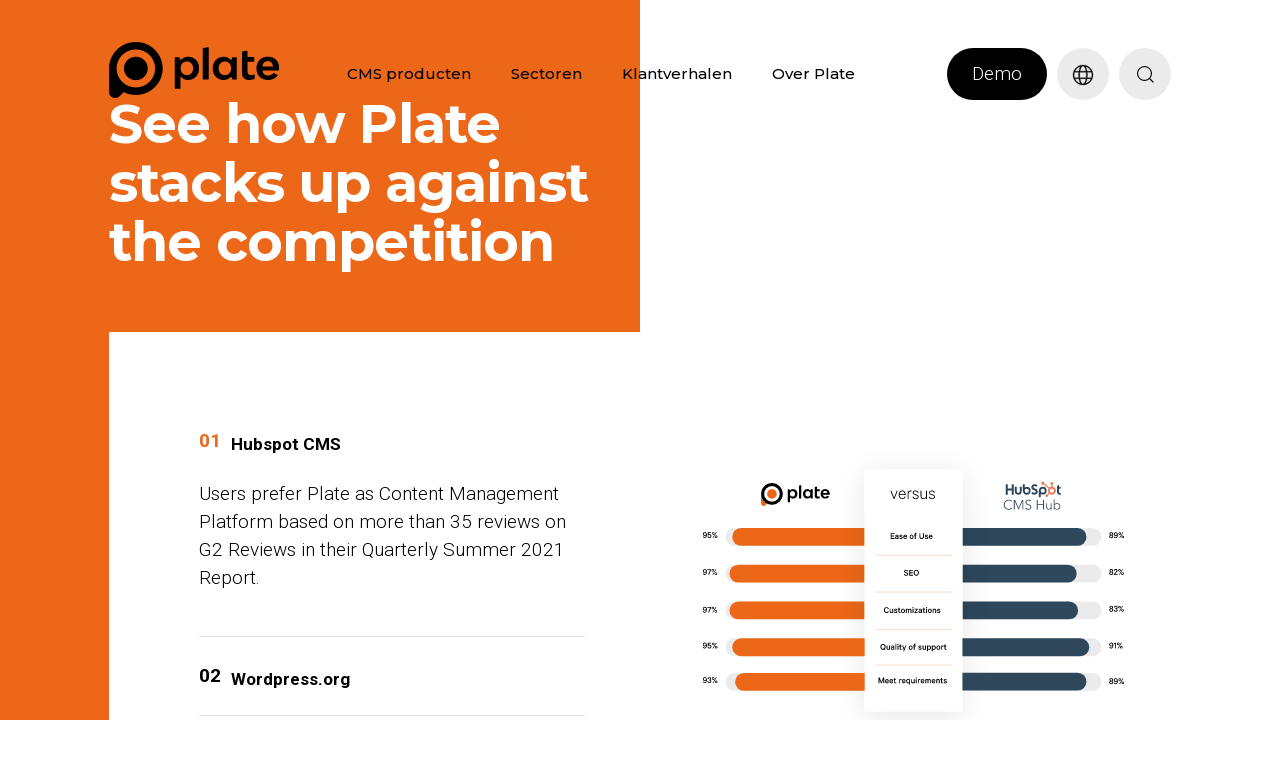

--- FILE ---
content_type: text/html; charset=utf-8
request_url: https://www.platecms.com/nl/sectiepage
body_size: 517662
content:
<!DOCTYPE html>
<html lang="nl">
<head>
  <script type="text/javascript" id="hs-script-loader" async defer src="//js.hs-scripts.com/8319716.js"></script>
<script>
(function(l,e,a,d,i,n,f,o){if(!l[i]){l.GlobalLeadinfoNamespace=l.GlobalLeadinfoNamespace||[];
l.GlobalLeadinfoNamespace.push(i);l[i]=function(){(l[i].q=l[i].q||[]).push(arguments)};l[i].t=l[i].t||n;
l[i].q=l[i].q||[];o=e.createElement(a);f=e.getElementsByTagName(a)[0];o.async=1;o.src=d;f.parentNode.insertBefore(o,f);}
}(window,document,"script","https://cdn.leadinfo.net/ping.js","leadinfo","LI-5CE695DBD15AB"));
</script>
<!-- Google tag (gtag.js) -->
<script async src="https://www.googletagmanager.com/gtag/js?id=G-1MY9K1KM6W"></script>
<script>
  window.dataLayer = window.dataLayer || [];
  function gtag(){dataLayer.push(arguments);}
  gtag('js', new Date());

  gtag('config', 'G-1MY9K1KM6W');
</script>
<style>
    .navbar__logo img {
        width: 100%;
    }
</style>
  <meta name="current-lang" content='nl'>
  <meta name="description" content="">
  <meta name="generator" content="Plate" />
<meta name="turbo-prefetch" content="false">
<meta name="turbo-cache-control" content="no-cache">
  <link rel="stylesheet" href="/assets/application-abd08c83b1913db6443e1857027fe7973f4fef977abad524e5366dbbf98d079d.css" />

<meta name="viewport" content="width=device-width, initial-scale=1">

<link rel="canonical" href="https://www.platecms.com/nl/sectiepage">

  <link rel="preconnect" href="https://fonts.googleapis.com">
  <link rel="preconnect" href="https://fonts.gstatic.com" crossorigin>
  <link href="https://fonts.googleapis.com/css2?family=Montserrat:ital,wght@0,100..900;1,100..900&family=Roboto:ital,wght@0,100;0,300;0,400;0,500;0,700;0,900;1,100;1,300;1,400;1,500;1,700;1,900&display=swap" rel="stylesheet">

  <title>Bedankt voor je aanmelding! Plate Channel Strategy</title>



<script type="application/ld+json">

{
    "@context": "https://schema.org",
    "@type": "WebSite",
    "url": "www.platecms.com"
    
    ,"potentialAction": {
        "@type": "SearchAction",
        "target": {
            "@type": "EntryPoint",
            "urlTemplate": "https://www.platecms.com/search?q={search_term_string}"
        },
        "query-input": "required name=search_term_string"
    }
    
}

</script>



<meta property="og:title" content="Sectiepage"/>

  
    <meta property="og:description" content=""/>
  

  <meta property="og:url" content="/nl/sectiepage"/>

  

  
    <meta property="og:type" content="website">
  

  

  <link rel="icon" href="https://plate.libpx.com/prod1-img/fecd9a9ff3/plate-favicon.png?width=16&signature=1c33efecc1c0444d521bcd136448133e6333ad03" type="image/gif" sizes="16x16">
    <link rel="icon" href="https://plate.libpx.com/prod1-img/fecd9a9ff3/plate-favicon.png?width=32&signature=1af4364fdd00883d7e9e20885718645341178bef" type="image/gif" sizes="32x32">
    <link rel="icon" href="https://plate.libpx.com/prod1-img/fecd9a9ff3/plate-favicon.png?width=64&signature=190e755b7972a11e251dc34b5ac2b011e9c4fb21" type="image/gif" sizes="64x64">
    <link rel="icon" href="https://plate.libpx.com/prod1-img/fecd9a9ff3/plate-favicon.png?width=96&signature=a932c12b47c75421bdae27408332ef9a992c61c5" type="image/gif" sizes="96x96">
    <link rel="icon" href="https://plate.libpx.com/prod1-img/fecd9a9ff3/plate-favicon.png?width=192&signature=4c7e6e61b76c498126a1812f13067620e1d55279" type="image/gif" sizes="192x192"><link rel="stylesheet" href="/theme/assets/styles/critical.css" >
</head>

<body 
  id="body" class="body--load show"
  data-lang="nl"
  data-site_translation_id="2528" data-site_translation_language="nl"
  data-dev="true" data-cart_url=""
  data-language="/nl/sectiepage">
<style>
    blockquote {
    margin: 0;
}

blockquote p {
    padding: 15px;
    color: #f26722;
    background: #f5f5f5;
    border-radius: 5px;
}

blockquote p::before {
    content: '\201C';
}

blockquote p::after {
    content: '\201D';
}
    
    .pricing-section .form_trigger {
    display: none;
}
</style>











  <nav id="navbar" class="navbar navbar--light">
	<div class="plate--container">
		<div class="navbar__wrapper">
			<a href="/nl" class="navbar__logo"><svg version="1.1" data-id="Laag_1" xmlns="http://www.w3.org/2000/svg" xmlns:xlink="http://www.w3.org/1999/xlink" x="0px" y="0px"
	 viewBox="0 0 165.9 55.4" style="enable-background:new 0 0 165.9 55.4;" xml:space="preserve">
	<title>Plate logo</title>
<style type="text/css">
	.st0{enable-background:new    ;}
</style>
<g>
	<g data-id="Group_988_1_" transform="translate(-1118.408 -1655.728)">
		<g data-id="Group_491_2_" transform="translate(1182.689 1660.917)">
			<path data-id="Path_506_2_" d="M23.6,20.8c0,7-4.7,11.6-10.6,11.6c-2.9,0.1-5.7-1.2-7.4-3.6v11.8c0,0.3-0.2,0.5-0.5,0.5h0H0.5
				c-0.3,0-0.5-0.2-0.5-0.5V10.3C0,10,0.2,9.8,0.5,9.8h3.4c0.2,0,0.4,0.1,0.5,0.3l0.8,2.1c0.1,0.3,0.4,0.4,0.7,0.3
				c0.1,0,0.2-0.1,0.2-0.1c1.7-2,4.3-3.1,6.9-3C19,9.3,23.6,13.9,23.6,20.8z M17.8,20.8c0-4-2.5-6.7-6.1-6.7c-3.7,0-6.1,2.7-6.1,6.7
				s2.4,6.7,6.1,6.7C15.3,27.6,17.8,24.9,17.8,20.8L17.8,20.8z"/>
			<path data-id="Path_507_2_" d="M28.1,0.8l4-0.8C32.5-0.1,33,0.2,33,0.6c0,0.1,0,0.1,0,0.2v30.7c0,0.3-0.2,0.5-0.5,0.5h-4.7
				c-0.3,0-0.5-0.2-0.5-0.5v0V1.6C27.5,1.2,27.7,0.9,28.1,0.8z"/>
			<path data-id="Path_508_2_" d="M60.5,10.3v21.2c0,0.3-0.2,0.5-0.5,0.5h-3.4c-0.2,0-0.4-0.1-0.5-0.3l-0.8-2.1c-0.1-0.3-0.4-0.4-0.7-0.3
				c-0.1,0-0.2,0.1-0.2,0.1c-1.7,2-4.3,3.1-6.9,3c-6,0-10.6-4.6-10.6-11.4c0-7,4.6-11.6,10.6-11.6c2.7-0.1,5.2,1,6.9,3
				c0.2,0.2,0.5,0.2,0.7,0.1c0.1-0.1,0.1-0.1,0.1-0.2l0.8-2.1c0.1-0.2,0.3-0.3,0.5-0.3H60C60.3,9.8,60.5,10,60.5,10.3z M54.9,20.8
				c0-4-2.5-6.7-6.1-6.7c-3.7,0-6.1,2.7-6.1,6.8c0,4,2.4,6.7,6.1,6.7C52.4,27.6,54.9,24.9,54.9,20.8L54.9,20.8z"/>
			<path data-id="Path_509_2_" d="M77.9,27.5V31c0,0.2-0.1,0.4-0.3,0.5c-1.7,0.6-3.5,0.9-5.4,0.9c-4,0-6.8-2.8-6.8-7V5
				c0-0.4,0.3-0.7,0.6-0.8l4-0.8c0.4-0.1,0.9,0.2,0.9,0.6c0,0.1,0,0.1,0,0.2v5.5h6.1c0.3,0,0.5,0.2,0.5,0.5v0v3.6
				c0,0.3-0.2,0.5-0.5,0.5h0H71v9.9c-0.2,1.7,1,3.1,2.7,3.3c0.1,0,0.2,0,0.3,0c1.1,0,2.2-0.2,3.2-0.5c0.2-0.1,0.5,0,0.6,0.3
				C77.8,27.4,77.9,27.5,77.9,27.5z"/>
			<path data-id="Path_510_2_" d="M101.1,22.9H85.5c0.4,3.1,2.1,5.1,5.3,5.1c2,0,3.9-0.9,5.2-2.4c0.1-0.2,0.4-0.2,0.6-0.1l3.5,1.8
				c0.2,0.1,0.3,0.4,0.2,0.6c0,0,0,0,0,0.1c-2.2,2.9-5.7,4.5-9.4,4.4c-6.8,0-11.3-4.5-11.3-11.4c0-7,4.4-11.7,11.1-11.7
				c6.6,0,11.1,4.5,11.1,11.2c0,0.6,0,1.3-0.1,1.9C101.6,22.7,101.4,22.9,101.1,22.9z M86,19.1h9.2c0.3,0,0.5-0.2,0.5-0.5
				c0,0,0,0,0-0.1c-0.5-3-2.3-4.8-5.1-4.8c-2.8,0-4.5,1.7-5.1,4.8C85.5,18.8,85.7,19,86,19.1C86,19.1,86,19.1,86,19.1L86,19.1z"/>
		</g>
		<circle class="shape_1" cx="1144.6" cy="1681.9" r="11.6"/>
		<g data-id="g72_2_" transform="translate(1118.408 1681.75)">
			<g data-id="g78_2_">
				<path class="shape_2" d="M0,0v23.4c0,3.3,2.7,6,6,6c1.6,0,3.1-0.6,4.2-1.7l4.4-4.4C5.9,18.6,0.4,9.8,0,0"/>
			</g>
		</g>
		<path data-id="Path_511_2_" d="M1144.6,1655.7c-14.5,0-26.2,11.7-26.2,26.2s11.7,26.2,26.2,26.2s26.2-11.7,26.2-26.2l0,0
			C1170.7,1667.4,1159,1655.7,1144.6,1655.7z M1144.6,1700.7c-10.4,0-18.8-8.4-18.8-18.8s8.4-18.8,18.8-18.8s18.8,8.4,18.8,18.8l0,0
			C1163.4,1692.3,1155,1700.7,1144.6,1700.7z"/>
	</g>
	
		<g class="st0">
			<path d="M87.8,55l-2.4-5.6V55h-0.5v-6.8h0.6l2.5,5.9l2.5-5.9h0.6V55h-0.5v-5.6L88.2,55H87.8z"/>
			<path d="M96.5,53.6c-0.2,0.9-0.9,1.5-1.9,1.5c-1.3,0-2.2-1-2.2-2.5c0-1.5,0.8-2.5,2.2-2.5c1.3,0,2,1,2,2.4v0.2H93
				c0,1.2,0.7,2,1.6,2c0.7,0,1.2-0.4,1.4-1H96.5z M93,52.2h3c0-0.9-0.5-1.7-1.4-1.7C93.7,50.5,93.1,51.1,93,52.2z"/>
			<path d="M101.5,53.6c-0.2,0.9-0.9,1.5-1.9,1.5c-1.3,0-2.2-1-2.2-2.5c0-1.5,0.8-2.5,2.2-2.5c1.3,0,2,1,2,2.4v0.2H98
				c0,1.2,0.7,2,1.6,2c0.7,0,1.2-0.4,1.4-1H101.5z M98,52.2h3c0-0.9-0.5-1.7-1.4-1.7C98.7,50.5,98.1,51.1,98,52.2z"/>
			<path d="M105.1,50.6c-0.1-0.1-0.3-0.1-0.5-0.1c-0.6,0-1.1,0.4-1.3,1.1V55h-0.5v-4.9h0.5v0.8c0.2-0.5,0.7-0.9,1.3-0.9
				c0.2,0,0.3,0,0.4,0.1V50.6z"/>
			<path d="M113.3,50c1,0,1.5,0.7,1.5,1.7V55h-0.5v-3.2c0-0.7-0.3-1.3-1-1.3c-0.6,0-1.1,0.4-1.3,1V55h-0.5v-3.2c0-0.7-0.3-1.3-1-1.3
				c-0.6,0-1.1,0.4-1.3,1V55h-0.5v-4.9h0.5v0.7c0.2-0.5,0.7-0.8,1.4-0.8c0.7,0,1.2,0.4,1.4,0.9C112.1,50.5,112.6,50,113.3,50z"/>
			<path d="M120.1,53.6c-0.2,0.9-0.9,1.5-1.9,1.5c-1.3,0-2.2-1-2.2-2.5c0-1.5,0.8-2.5,2.2-2.5c1.3,0,2,1,2,2.4v0.2h-3.6
				c0,1.2,0.7,2,1.6,2c0.7,0,1.2-0.4,1.4-1H120.1z M116.6,52.2h3c0-0.9-0.5-1.7-1.4-1.7C117.3,50.5,116.7,51.1,116.6,52.2z"/>
			<path d="M121.5,50.6h-0.8v-0.5h0.8v-1.3h0.5v1.3h1.3v0.5h-1.3v3.2c0,0.6,0.2,0.8,0.7,0.8c0.2,0,0.5-0.1,0.7-0.2v0.5
				c-0.2,0.1-0.5,0.2-0.7,0.2c-0.7,0-1.2-0.4-1.2-1.2V50.6z"/>
			<path d="M131.9,50c1,0,1.5,0.7,1.5,1.7V55h-0.5v-3.2c0-0.7-0.3-1.3-1-1.3c-0.6,0-1.1,0.4-1.3,1V55h-0.6v-3.2c0-0.7-0.3-1.3-1-1.3
				c-0.6,0-1.1,0.4-1.3,1V55H127v-4.9h0.5v0.7c0.2-0.5,0.7-0.8,1.4-0.8c0.7,0,1.2,0.4,1.4,0.9C130.6,50.5,131.2,50,131.9,50z"/>
			<path d="M138.6,55h-0.5v-0.8c-0.3,0.5-0.9,0.9-1.6,0.9c-1.1,0-1.7-0.7-1.7-1.7v-3.2h0.5v3.2c0,0.8,0.4,1.3,1.3,1.3
				c0.7,0,1.2-0.5,1.5-1.1v-3.4h0.5V55z"/>
			<path d="M140.7,55h-0.5v-7.2h0.5V55z"/>
			<path d="M142.5,50.6h-0.8v-0.5h0.8v-1.3h0.5v1.3h1.3v0.5H143v3.2c0,0.6,0.2,0.8,0.7,0.8c0.2,0,0.5-0.1,0.7-0.2v0.5
				c-0.2,0.1-0.5,0.2-0.7,0.2c-0.7,0-1.2-0.4-1.2-1.2V50.6z"/>
			<path d="M145.8,49c-0.2,0-0.4-0.2-0.4-0.4c0-0.2,0.2-0.4,0.4-0.4s0.4,0.2,0.4,0.4C146.2,48.8,146,49,145.8,49z M146.1,55h-0.5
				v-4.9h0.5V55z"/>
			<path d="M147.7,53.7c0.2,0.6,0.7,0.9,1.4,0.9c0.7,0,1.2-0.3,1.2-0.9c0-0.4-0.3-0.7-0.9-0.9l-0.9-0.3c-0.7-0.2-1.2-0.5-1.2-1.2
				c0-0.8,0.7-1.4,1.7-1.4c1,0,1.6,0.5,1.8,1.3h-0.5c-0.2-0.6-0.6-0.9-1.3-0.9c-0.6,0-1.1,0.3-1.1,0.9c0,0.5,0.3,0.6,0.9,0.8l0.9,0.2
				c0.8,0.2,1.2,0.7,1.2,1.3c0,0.9-0.7,1.4-1.7,1.4c-1,0-1.7-0.5-1.9-1.4H147.7z"/>
			<path d="M152.3,49c-0.2,0-0.4-0.2-0.4-0.4c0-0.2,0.2-0.4,0.4-0.4s0.4,0.2,0.4,0.4C152.7,48.8,152.5,49,152.3,49z M152.6,55H152
				v-4.9h0.5V55z"/>
			<path d="M154.4,50.6h-0.8v-0.5h0.8v-1.3h0.5v1.3h1.3v0.5h-1.3v3.2c0,0.6,0.2,0.8,0.7,0.8c0.2,0,0.5-0.1,0.7-0.2v0.5
				c-0.2,0.1-0.5,0.2-0.7,0.2c-0.7,0-1.2-0.4-1.2-1.2V50.6z"/>
			<path d="M161.1,53.6c-0.2,0.9-0.9,1.5-1.9,1.5c-1.3,0-2.2-1-2.2-2.5c0-1.5,0.8-2.5,2.2-2.5c1.3,0,2,1,2,2.4v0.2h-3.6
				c0,1.2,0.7,2,1.6,2c0.7,0,1.2-0.4,1.4-1H161.1z M157.6,52.2h3c0-0.9-0.5-1.7-1.4-1.7C158.3,50.5,157.7,51.1,157.6,52.2z"/>
			<path d="M162.5,53.7c0.2,0.6,0.7,0.9,1.4,0.9c0.7,0,1.2-0.3,1.2-0.9c0-0.4-0.3-0.7-0.9-0.9l-0.9-0.3c-0.7-0.2-1.2-0.5-1.2-1.2
				c0-0.8,0.7-1.4,1.7-1.4c1,0,1.6,0.5,1.8,1.3H165c-0.2-0.6-0.6-0.9-1.3-0.9c-0.6,0-1.1,0.3-1.1,0.9c0,0.5,0.3,0.6,0.9,0.8l0.9,0.2
				c0.8,0.2,1.2,0.7,1.2,1.3c0,0.9-0.7,1.4-1.7,1.4c-1,0-1.7-0.5-1.9-1.4H162.5z"/>
		</g>
	
</g>
</svg>
</a>

			<ul class="navbar__menu">
				
				
	<li class="has-submenu">

	<a href="#">
		CMS producten
	</a>
	
		
		

		<div class="navbar__menu__submenu">
			<div class="navbar__menu__submenu__plane">
				<p>CMS producten</p>
				<ul class="columns columns--2">
					
						<li class="">
							<a href="/nl/multisite">Plate Multisite</a>
						</li>
					
						<li class="">
							<a href="/nl/delta-cms">Plate Delta (headless)</a>
						</li>
					
						<li class="">
							<a href="/nl/content-engineering-layer">Plate Content Engineering Layer</a>
						</li>
					
				</ul>
			</div>
		</div>
	
</li>
				
				
	<li class="has-submenu">

	<a href="#">
		Sectoren
	</a>
	
		
		

		<div class="navbar__menu__submenu">
			<div class="navbar__menu__submenu__plane">
				<p>Sectoren</p>
				<ul class="columns columns--2">
					
						<li class="">
							<a href="/nl/multisite/scholengroepen">Onderwijs</a>
						</li>
					
				</ul>
			</div>
		</div>
	
</li>
				
				
	<li class="no-submenu ">

	<a href="/nl/cases">
		Klantverhalen
	</a>
	
</li>
				
				
	<li class="no-submenu ">

	<a href="/nl/over-ons">
		Over Plate
	</a>
	
</li>
				
			</ul>

			<div class="navbar__buttons">
				
					<a href="/nl/demo" class="button button--primary">
						Demo
					</a>
				

				<button class="language-dropdown button button--round button--dropdown">
					<span></span>
					<p>
						<svg class="language-icon" fill="none" height="22" viewBox="0 0 22 22" width="22" xmlns="http://www.w3.org/2000/svg" aria-hidden="true">
							<path d="m11.3887 1.03774c-.1269-.02157-.2564-.03774-.3887-.03774s-.2591.01348-.3887.03774c-5.3333.20485-9.6113 4.59838-9.6113 9.97576 0 5.3773 4.48583 9.9865 10 9.9865 5.5142 0 10-4.4798 10-9.9865 0-5.50676-4.278-9.77091-9.6113-9.97576zm7.6518 6.12129h-3.9325c-.3482-2.00809-.969-3.65768-1.7706-4.74124 2.5128.68194 4.5911 2.43666 5.7031 4.74124zm-4.6991 3.82747c0 .9623-.0593 1.8706-.1646 2.7116h-6.35359c-.10526-.841-.16464-1.7466-.16464-2.7116 0-.9649.06208-1.89755.17004-2.7493h6.34279c.108.85175.17 1.7709.17 2.7466zm-3.3414 8.9084c-1.16329 0-2.42105-1.9812-3.00675-5.1186h6.01345c-.5856 3.1374-1.8434 5.1186-3.0067 5.1186zm-3.00135-12.73587c.54521-2.8841 1.65992-4.78167 2.74225-5.04582.0864-.0027.1727-.00539.2591-.00539s.1727.00539.2591.00539c1.0823.26415 2.197 2.16172 2.7422 5.04582zm.66397-4.74124c-.80162 1.08356-1.4224 2.73315-1.77058 4.74124h-3.93253c1.11202-2.30458 3.19029-4.0593 5.70311-4.74124zm-6.13765 5.81941h4.21052c-.10256.86792-.15654 1.7871-.15654 2.7493 0 .9623.05398 1.8545.15384 2.7116h-4.23481c-.26991-.8463-.41566-1.7493-.41566-2.6846 0-.9704.15385-1.90299.44265-2.7763zm.39136 6.5391h3.97031c.35358 2.0701.99865 3.7601 1.82996 4.849-2.5722-.6792-4.69096-2.4824-5.80027-4.849zm10.36707 4.849c.834-1.0889 1.4764-2.7789 1.83-4.849h3.9703c-1.1093 2.3666-3.2281 4.1698-5.8003 4.849zm6.2213-5.9272h-4.2375c.0999-.8571.1539-1.7655.1539-2.7116s-.0567-1.88138-.1566-2.7493h4.2105c.2888.87601.4454 1.8086.4454 2.7763 0 .9326-.1458 1.8383-.4157 2.6846z" fill="#000" stroke="#000" stroke-width=".3"/>
						</svg>
						<span class="language-current" title="Dutch">NL</span>
					</p>
					<div class="button__dropdown">
						
						
							<a href="/">EN</a>
						
					</div>
				</button>

				<button class="plate-search button button--round">
					<svg width="17px" height="17px" viewBox="0 0 17 17" version="1.1" xmlns="http://www.w3.org/2000/svg" xmlns:xlink="http://www.w3.org/1999/xlink">
						<g data-id="Page-1" stroke="none" stroke-width="1" fill="none" fill-rule="evenodd">
							<g data-id="Group" stroke="#000000" stroke-width="1.1">
								<line x1="12.389" y1="12.389" x2="16.389" y2="16.389" data-id="Line_6"></line>
								<circle data-id="Oval" cx="7.5" cy="7.5" r="6.95"></circle>
							</g>
						</g>
					</svg>
				</button>
			</div>
		</div>
	</div>
</nav>

<div class="mobile-menu ">
	<div class="plate--container">
		<div class="mobile-menu__wrapper">
			<div class="mobile-menu__heading">
				<a href="/nl" class="mobile-menu__logo">
					<svg version="1.1" data-id="Laag_1" xmlns="http://www.w3.org/2000/svg" xmlns:xlink="http://www.w3.org/1999/xlink" x="0px" y="0px"
	 viewBox="0 0 165.9 55.4" style="enable-background:new 0 0 165.9 55.4;" xml:space="preserve">
	<title>Plate logo</title>
<style type="text/css">
	.st0{enable-background:new    ;}
</style>
<g>
	<g data-id="Group_988_1_" transform="translate(-1118.408 -1655.728)">
		<g data-id="Group_491_2_" transform="translate(1182.689 1660.917)">
			<path data-id="Path_506_2_" d="M23.6,20.8c0,7-4.7,11.6-10.6,11.6c-2.9,0.1-5.7-1.2-7.4-3.6v11.8c0,0.3-0.2,0.5-0.5,0.5h0H0.5
				c-0.3,0-0.5-0.2-0.5-0.5V10.3C0,10,0.2,9.8,0.5,9.8h3.4c0.2,0,0.4,0.1,0.5,0.3l0.8,2.1c0.1,0.3,0.4,0.4,0.7,0.3
				c0.1,0,0.2-0.1,0.2-0.1c1.7-2,4.3-3.1,6.9-3C19,9.3,23.6,13.9,23.6,20.8z M17.8,20.8c0-4-2.5-6.7-6.1-6.7c-3.7,0-6.1,2.7-6.1,6.7
				s2.4,6.7,6.1,6.7C15.3,27.6,17.8,24.9,17.8,20.8L17.8,20.8z"/>
			<path data-id="Path_507_2_" d="M28.1,0.8l4-0.8C32.5-0.1,33,0.2,33,0.6c0,0.1,0,0.1,0,0.2v30.7c0,0.3-0.2,0.5-0.5,0.5h-4.7
				c-0.3,0-0.5-0.2-0.5-0.5v0V1.6C27.5,1.2,27.7,0.9,28.1,0.8z"/>
			<path data-id="Path_508_2_" d="M60.5,10.3v21.2c0,0.3-0.2,0.5-0.5,0.5h-3.4c-0.2,0-0.4-0.1-0.5-0.3l-0.8-2.1c-0.1-0.3-0.4-0.4-0.7-0.3
				c-0.1,0-0.2,0.1-0.2,0.1c-1.7,2-4.3,3.1-6.9,3c-6,0-10.6-4.6-10.6-11.4c0-7,4.6-11.6,10.6-11.6c2.7-0.1,5.2,1,6.9,3
				c0.2,0.2,0.5,0.2,0.7,0.1c0.1-0.1,0.1-0.1,0.1-0.2l0.8-2.1c0.1-0.2,0.3-0.3,0.5-0.3H60C60.3,9.8,60.5,10,60.5,10.3z M54.9,20.8
				c0-4-2.5-6.7-6.1-6.7c-3.7,0-6.1,2.7-6.1,6.8c0,4,2.4,6.7,6.1,6.7C52.4,27.6,54.9,24.9,54.9,20.8L54.9,20.8z"/>
			<path data-id="Path_509_2_" d="M77.9,27.5V31c0,0.2-0.1,0.4-0.3,0.5c-1.7,0.6-3.5,0.9-5.4,0.9c-4,0-6.8-2.8-6.8-7V5
				c0-0.4,0.3-0.7,0.6-0.8l4-0.8c0.4-0.1,0.9,0.2,0.9,0.6c0,0.1,0,0.1,0,0.2v5.5h6.1c0.3,0,0.5,0.2,0.5,0.5v0v3.6
				c0,0.3-0.2,0.5-0.5,0.5h0H71v9.9c-0.2,1.7,1,3.1,2.7,3.3c0.1,0,0.2,0,0.3,0c1.1,0,2.2-0.2,3.2-0.5c0.2-0.1,0.5,0,0.6,0.3
				C77.8,27.4,77.9,27.5,77.9,27.5z"/>
			<path data-id="Path_510_2_" d="M101.1,22.9H85.5c0.4,3.1,2.1,5.1,5.3,5.1c2,0,3.9-0.9,5.2-2.4c0.1-0.2,0.4-0.2,0.6-0.1l3.5,1.8
				c0.2,0.1,0.3,0.4,0.2,0.6c0,0,0,0,0,0.1c-2.2,2.9-5.7,4.5-9.4,4.4c-6.8,0-11.3-4.5-11.3-11.4c0-7,4.4-11.7,11.1-11.7
				c6.6,0,11.1,4.5,11.1,11.2c0,0.6,0,1.3-0.1,1.9C101.6,22.7,101.4,22.9,101.1,22.9z M86,19.1h9.2c0.3,0,0.5-0.2,0.5-0.5
				c0,0,0,0,0-0.1c-0.5-3-2.3-4.8-5.1-4.8c-2.8,0-4.5,1.7-5.1,4.8C85.5,18.8,85.7,19,86,19.1C86,19.1,86,19.1,86,19.1L86,19.1z"/>
		</g>
		<circle class="shape_1" cx="1144.6" cy="1681.9" r="11.6"/>
		<g data-id="g72_2_" transform="translate(1118.408 1681.75)">
			<g data-id="g78_2_">
				<path class="shape_2" d="M0,0v23.4c0,3.3,2.7,6,6,6c1.6,0,3.1-0.6,4.2-1.7l4.4-4.4C5.9,18.6,0.4,9.8,0,0"/>
			</g>
		</g>
		<path data-id="Path_511_2_" d="M1144.6,1655.7c-14.5,0-26.2,11.7-26.2,26.2s11.7,26.2,26.2,26.2s26.2-11.7,26.2-26.2l0,0
			C1170.7,1667.4,1159,1655.7,1144.6,1655.7z M1144.6,1700.7c-10.4,0-18.8-8.4-18.8-18.8s8.4-18.8,18.8-18.8s18.8,8.4,18.8,18.8l0,0
			C1163.4,1692.3,1155,1700.7,1144.6,1700.7z"/>
	</g>
	
		<g class="st0">
			<path d="M87.8,55l-2.4-5.6V55h-0.5v-6.8h0.6l2.5,5.9l2.5-5.9h0.6V55h-0.5v-5.6L88.2,55H87.8z"/>
			<path d="M96.5,53.6c-0.2,0.9-0.9,1.5-1.9,1.5c-1.3,0-2.2-1-2.2-2.5c0-1.5,0.8-2.5,2.2-2.5c1.3,0,2,1,2,2.4v0.2H93
				c0,1.2,0.7,2,1.6,2c0.7,0,1.2-0.4,1.4-1H96.5z M93,52.2h3c0-0.9-0.5-1.7-1.4-1.7C93.7,50.5,93.1,51.1,93,52.2z"/>
			<path d="M101.5,53.6c-0.2,0.9-0.9,1.5-1.9,1.5c-1.3,0-2.2-1-2.2-2.5c0-1.5,0.8-2.5,2.2-2.5c1.3,0,2,1,2,2.4v0.2H98
				c0,1.2,0.7,2,1.6,2c0.7,0,1.2-0.4,1.4-1H101.5z M98,52.2h3c0-0.9-0.5-1.7-1.4-1.7C98.7,50.5,98.1,51.1,98,52.2z"/>
			<path d="M105.1,50.6c-0.1-0.1-0.3-0.1-0.5-0.1c-0.6,0-1.1,0.4-1.3,1.1V55h-0.5v-4.9h0.5v0.8c0.2-0.5,0.7-0.9,1.3-0.9
				c0.2,0,0.3,0,0.4,0.1V50.6z"/>
			<path d="M113.3,50c1,0,1.5,0.7,1.5,1.7V55h-0.5v-3.2c0-0.7-0.3-1.3-1-1.3c-0.6,0-1.1,0.4-1.3,1V55h-0.5v-3.2c0-0.7-0.3-1.3-1-1.3
				c-0.6,0-1.1,0.4-1.3,1V55h-0.5v-4.9h0.5v0.7c0.2-0.5,0.7-0.8,1.4-0.8c0.7,0,1.2,0.4,1.4,0.9C112.1,50.5,112.6,50,113.3,50z"/>
			<path d="M120.1,53.6c-0.2,0.9-0.9,1.5-1.9,1.5c-1.3,0-2.2-1-2.2-2.5c0-1.5,0.8-2.5,2.2-2.5c1.3,0,2,1,2,2.4v0.2h-3.6
				c0,1.2,0.7,2,1.6,2c0.7,0,1.2-0.4,1.4-1H120.1z M116.6,52.2h3c0-0.9-0.5-1.7-1.4-1.7C117.3,50.5,116.7,51.1,116.6,52.2z"/>
			<path d="M121.5,50.6h-0.8v-0.5h0.8v-1.3h0.5v1.3h1.3v0.5h-1.3v3.2c0,0.6,0.2,0.8,0.7,0.8c0.2,0,0.5-0.1,0.7-0.2v0.5
				c-0.2,0.1-0.5,0.2-0.7,0.2c-0.7,0-1.2-0.4-1.2-1.2V50.6z"/>
			<path d="M131.9,50c1,0,1.5,0.7,1.5,1.7V55h-0.5v-3.2c0-0.7-0.3-1.3-1-1.3c-0.6,0-1.1,0.4-1.3,1V55h-0.6v-3.2c0-0.7-0.3-1.3-1-1.3
				c-0.6,0-1.1,0.4-1.3,1V55H127v-4.9h0.5v0.7c0.2-0.5,0.7-0.8,1.4-0.8c0.7,0,1.2,0.4,1.4,0.9C130.6,50.5,131.2,50,131.9,50z"/>
			<path d="M138.6,55h-0.5v-0.8c-0.3,0.5-0.9,0.9-1.6,0.9c-1.1,0-1.7-0.7-1.7-1.7v-3.2h0.5v3.2c0,0.8,0.4,1.3,1.3,1.3
				c0.7,0,1.2-0.5,1.5-1.1v-3.4h0.5V55z"/>
			<path d="M140.7,55h-0.5v-7.2h0.5V55z"/>
			<path d="M142.5,50.6h-0.8v-0.5h0.8v-1.3h0.5v1.3h1.3v0.5H143v3.2c0,0.6,0.2,0.8,0.7,0.8c0.2,0,0.5-0.1,0.7-0.2v0.5
				c-0.2,0.1-0.5,0.2-0.7,0.2c-0.7,0-1.2-0.4-1.2-1.2V50.6z"/>
			<path d="M145.8,49c-0.2,0-0.4-0.2-0.4-0.4c0-0.2,0.2-0.4,0.4-0.4s0.4,0.2,0.4,0.4C146.2,48.8,146,49,145.8,49z M146.1,55h-0.5
				v-4.9h0.5V55z"/>
			<path d="M147.7,53.7c0.2,0.6,0.7,0.9,1.4,0.9c0.7,0,1.2-0.3,1.2-0.9c0-0.4-0.3-0.7-0.9-0.9l-0.9-0.3c-0.7-0.2-1.2-0.5-1.2-1.2
				c0-0.8,0.7-1.4,1.7-1.4c1,0,1.6,0.5,1.8,1.3h-0.5c-0.2-0.6-0.6-0.9-1.3-0.9c-0.6,0-1.1,0.3-1.1,0.9c0,0.5,0.3,0.6,0.9,0.8l0.9,0.2
				c0.8,0.2,1.2,0.7,1.2,1.3c0,0.9-0.7,1.4-1.7,1.4c-1,0-1.7-0.5-1.9-1.4H147.7z"/>
			<path d="M152.3,49c-0.2,0-0.4-0.2-0.4-0.4c0-0.2,0.2-0.4,0.4-0.4s0.4,0.2,0.4,0.4C152.7,48.8,152.5,49,152.3,49z M152.6,55H152
				v-4.9h0.5V55z"/>
			<path d="M154.4,50.6h-0.8v-0.5h0.8v-1.3h0.5v1.3h1.3v0.5h-1.3v3.2c0,0.6,0.2,0.8,0.7,0.8c0.2,0,0.5-0.1,0.7-0.2v0.5
				c-0.2,0.1-0.5,0.2-0.7,0.2c-0.7,0-1.2-0.4-1.2-1.2V50.6z"/>
			<path d="M161.1,53.6c-0.2,0.9-0.9,1.5-1.9,1.5c-1.3,0-2.2-1-2.2-2.5c0-1.5,0.8-2.5,2.2-2.5c1.3,0,2,1,2,2.4v0.2h-3.6
				c0,1.2,0.7,2,1.6,2c0.7,0,1.2-0.4,1.4-1H161.1z M157.6,52.2h3c0-0.9-0.5-1.7-1.4-1.7C158.3,50.5,157.7,51.1,157.6,52.2z"/>
			<path d="M162.5,53.7c0.2,0.6,0.7,0.9,1.4,0.9c0.7,0,1.2-0.3,1.2-0.9c0-0.4-0.3-0.7-0.9-0.9l-0.9-0.3c-0.7-0.2-1.2-0.5-1.2-1.2
				c0-0.8,0.7-1.4,1.7-1.4c1,0,1.6,0.5,1.8,1.3H165c-0.2-0.6-0.6-0.9-1.3-0.9c-0.6,0-1.1,0.3-1.1,0.9c0,0.5,0.3,0.6,0.9,0.8l0.9,0.2
				c0.8,0.2,1.2,0.7,1.2,1.3c0,0.9-0.7,1.4-1.7,1.4c-1,0-1.7-0.5-1.9-1.4H162.5z"/>
		</g>
	
</g>
</svg>

				</a>

				
					<a href="/nl/demo" class="button button--primary">
						Demo
					</a>
				

				<div class="mobile-menu__toggler button button--round button__round--black">
					<div class="mobile-menu__toggler__inner"></div>
				</div>
			</div>
		</div>
	</div>

	<div class="mobile-menu__inner">
		<div class="plate--container">
			<div class="mobile-menu__inner--container">
			<div class="search-language">
				<button class="plate-search button button--round button__round--white-bg">
					<svg width="17px" height="17px" viewBox="0 0 17 17" version="1.1" xmlns="http://www.w3.org/2000/svg" xmlns:xlink="http://www.w3.org/1999/xlink">
						<g data-id="Page-1" stroke="none" stroke-width="1" fill="none" fill-rule="evenodd">
							<g data-id="Group" stroke="#000000" stroke-width="1.1">
								<line x1="12.389" y1="12.389" x2="16.389" y2="16.389" id="Line_6"></line>
								<circle data-id="Oval" cx="7.5" cy="7.5" r="6.95"></circle>
							</g>
						</g>
					</svg>
				</button>
				<button class="language-dropdown button button--round button--dropdown button__round--white-bg">
					<span></span>
					<p>NL</p>
					<div class="button__dropdown">
						
						
						<a href="/">EN</a>
						
					</div>
				</button>
			</div>
			<ul class="mobile-menu__menu">
				
				<li class="mobile-menu__item  has_dropdown">
<a class="mobile-menu__item__link" href="#">CMS producten</a>

<div class="dropdown__list">
	<ul class=" ">
		
			<li class="dropdown__list__item  ">
<a class="dropdown__list__item__link" href="/nl/multisite">Plate Multisite</a>

</li>
		
			<li class="dropdown__list__item  ">
<a class="dropdown__list__item__link" href="/nl/delta-cms">Plate Delta (headless)</a>

</li>
		
			<li class="dropdown__list__item  ">
<a class="dropdown__list__item__link" href="/nl/content-engineering-layer">Plate Content Engineering Layer</a>

</li>
		
	</ul>
	</div>

</li>
				
				<li class="mobile-menu__item  has_dropdown">
<a class="mobile-menu__item__link" href="#">Sectoren</a>

<div class="dropdown__list">
	<ul class=" ">
		
			<li class="dropdown__list__item  ">
<a class="dropdown__list__item__link" href="/nl/multisite/scholengroepen">Onderwijs</a>

</li>
		
	</ul>
	</div>

</li>
				
				<li class="mobile-menu__item  ">
<a class="mobile-menu__item__link" href="/nl/cases">Klantverhalen</a>

</li>
				
				<li class="mobile-menu__item  ">
<a class="mobile-menu__item__link" href="/nl/over-ons">Over Plate</a>

</li>
				
			</ul>
			</div>
		</div>
	</div>
</div><div id="modal-search" class="modal modal--search">
	<button class="plate-search button button--round modal__close">
<svg width="15px" height="15px" viewBox="0 0 15 15" version="1.1" xmlns="http://www.w3.org/2000/svg" xmlns:xlink="http://www.w3.org/1999/xlink">
    <g data-id="Page-1" stroke="none" stroke-width="1" fill="none" fill-rule="evenodd">
        <g data-id="Artboard" transform="translate(-242.000000, -230.000000)" stroke="#000000" stroke-width="1.1">
            <g data-id="Group" transform="translate(242.000000, 231.000000)">
                <g data-id="Line-6-Copy" transform="translate(7.500000, 7.000000) rotate(90.000000) translate(-7.500000, -7.000000) translate(0.500000, -0.500000)">
                    <line x1="-0.000563338801" y1="1.03852733" x2="13.9511462" y2="13.7536875" data-id="Line_6-Copy" transform="translate(6.975291, 7.396107) rotate(-87.345082) translate(-6.975291, -7.396107) "></line>
                    <line x1="-0.000563338801" y1="1.03852733" x2="13.9511462" y2="13.7536875" data-id="Line_6-Copy-2" transform="translate(6.975291, 7.396107) scale(-1, 1) rotate(-87.345082) translate(-6.975291, -7.396107) "></line>
                </g>
            </g>
        </g>
    </g>
</svg>
	</button>
	<div class="plate--container">
		<div class="modal__content">
			<p class="modal__title modal-anime modal-anime--up">Zoeken.</p>
			<div class="modal__search form form--border form--large"> 
					<input type="text" id="search_form" class="search_form" placeholder="Multisite, Voordelen..." value="">
				<div class="modal__search__bottom"></div> 
				<svg class="modal-anime modal-anime--up" width="17px" height="17px" viewBox="0 0 17 17" version="1.1" xmlns="http://www.w3.org/2000/svg" xmlns:xlink="http://www.w3.org/1999/xlink">
					<g data-id="Page-1" stroke="none" stroke-width="1" fill="none" fill-rule="evenodd">
						<g data-id="Website-plan" transform="translate(-65.000000, -647.000000)" fill="#000000" fill-rule="nonzero">
								<g data-id="Group" transform="translate(64.500000, 646.500000)">
									<path d="M8.00000047,0.500000466 C12.1421361,0.500000466 15.5000005,3.85786484 15.5000005,8.00000047 C15.5000005,12.1421361 12.1421361,15.5000005 8.00000047,15.5000005 C3.85786484,15.5000005 0.500000466,12.1421361 0.500000466,8.00000047 C0.500000466,3.85786484 3.85786484,0.500000466 8.00000047,0.500000466 Z M8.00000047,1.50000047 C4.41014959,1.50000047 1.50000047,4.41014959 1.50000047,8.00000047 C1.50000047,11.5898513 4.41014959,14.5000005 8.00000047,14.5000005 C11.5898513,14.5000005 14.5000005,11.5898513 14.5000005,8.00000047 C14.5000005,4.41014959 11.5898513,1.50000047 8.00000047,1.50000047 Z" data-id="Oval"></path>
									<path d="M12.7402184,12.540776 C12.9088668,12.3624273 13.1776471,12.3356208 13.3762115,12.4651187 L13.4470491,12.5210165 L17.2395186,16.1072143 C17.4401609,16.2969437 17.4490076,16.6134026 17.2592781,16.8140449 C17.0906297,16.9923937 16.8218494,17.0192002 16.623285,16.8897023 L16.5524475,16.8338045 L12.759978,13.2476067 C12.5593356,13.0578772 12.550489,12.7414184 12.7402184,12.540776 Z" data-id="Line"></path>
									<path d="M9.48824033,0.152591017 C9.68010927,-0.0460063671 9.99664477,-0.0514608479 10.1952422,0.140408093 C10.3717732,0.310958262 10.3956974,0.580010403 10.2640789,0.7771755 L10.2074251,0.847409915 L0.859592839,10.5230511 C0.667723898,10.7216485 0.3511884,10.727103 0.152591017,10.535234 C-0.0239399912,10.3646839 -0.0478642608,10.0956317 0.0837543196,9.89846662 L0.140408093,9.82823221 L9.48824033,0.152591017 Z" data-id="Line-2-Copy-3" opacity="0"></path>
								</g>
						</g>
					</g>
				</svg>
			</div>
			<div id="search_results" class="search_results modal__search">
			</div>
		</div>
	</div>
</div>
 



<main>
  
      <div data-id="post_134890" class="plate--page-content-wrapper">
      
  




    <section data-id="section_234165" data-plate-position-xs="1" data-plate-position-sm="1" data-plate-position-md="1" data-plate-position-lg="1" class="plate--section section accordion_section pt-- pb--large" id="section-comp">
      
	<div class="accordion_section__bg bg-color--Oranje"></div>
	<div class="plate--container">
		<div class="plate--row">
			<div class="plate--column md-6">
				<h2>See how Plate stacks up against the competition</h2>
			</div>
		</div>
	</div>
	<div class="plate--container">
		<div class="plate--row">
			<div class="accordion_section__bg bg-color--Wit"></div>
			<div class="plate--column lg-6">
				<div class="accordions text">
					
					
						
						<div class="accordion active" data-accordion-image-link="5363267">
							<div class="accordion__header">
								<span>01</span>
								<h3>Hubspot CMS</h3>
							</div>
							<div class="accordion__content">
								<div class="accordion__content__inner">
									<p>Users prefer Plate as Content Management Platform based on more than 35 reviews on G2 Reviews in their Quarterly&nbsp;<span style="letter-spacing: 0px;">Summer 2021 Report.</span></p>
								</div>
							</div>
						</div>
						
							<hr>
						
					
						
						<div class="accordion " data-accordion-image-link="5361226">
							<div class="accordion__header">
								<span>02</span>
								<h3>Wordpress.org</h3>
							</div>
							<div class="accordion__content">
								<div class="accordion__content__inner">
									Users prefer Plate as Content Management Platform based on more than 35 reviews on G2 Reviews in their Quarterly Summer 2021 Report.<br>
								</div>
							</div>
						</div>
						
							<hr>
						
					
						
						<div class="accordion " data-accordion-image-link="5363264">
							<div class="accordion__header">
								<span>03</span>
								<h3>Contentful</h3>
							</div>
							<div class="accordion__content">
								<div class="accordion__content__inner">
									Users prefer Plate as Content Management Platform based on more than 35 reviews on G2 Reviews in their Quarterly Summer 2021 Report.<br>
								</div>
							</div>
						</div>
						
							<hr>
						
					
						
						<div class="accordion " data-accordion-image-link="5363265">
							<div class="accordion__header">
								<span>04</span>
								<h3>Webflow</h3>
							</div>
							<div class="accordion__content">
								<div class="accordion__content__inner">
									Users prefer Plate as Content Management Platform based on more than 35 reviews on G2 Reviews in their Quarterly Summer 2021 Report.<br>
								</div>
							</div>
						</div>
						
							<hr>
						
					
						
						<div class="accordion " data-accordion-image-link="5363268">
							<div class="accordion__header">
								<span>05</span>
								<h3>Kentico</h3>
							</div>
							<div class="accordion__content">
								<div class="accordion__content__inner">
									Users prefer Plate as Content Management Platform based on more than 35 reviews on G2 Reviews in their Quarterly Summer 2021 Report.<br>
								</div>
							</div>
						</div>
						
							<hr>
						
					
						
						<div class="accordion " data-accordion-image-link="5363266">
							<div class="accordion__header">
								<span>06</span>
								<h3>Umbraco</h3>
							</div>
							<div class="accordion__content">
								<div class="accordion__content__inner">
									<p>Users prefer Plate as Content Management Platform based on more than 35 reviews on G2 Reviews in their Quarterly Summer 2021 Report.<br></p>
								</div>
							</div>
						</div>
						
					
				</div>
			</div>
			<div class="plate--column lg-6 accordion_section__images">
				
					<div class="accordion_section__image active" data-accordion-image="5363267">













	<style>@media (min-width: 0px) {
				.image--lazy#image-285610{padding-bottom: 300px;}
			}@media (min-width: 576px) {
				.image--lazy#image-285610{padding-bottom: 100%;}
			}@media (min-width: 768px) {
				.image--lazy#image-285610{padding-bottom: 100%;}
			}@media (min-width: 992px) {
				.image--lazy#image-285610{padding-bottom: 100%;}
			}@media (min-width: 1200px) {
				.image--lazy#image-285610{padding-bottom: 100%;}
			}</style>



<picture id="image-285610" class="image   ">
	<img src="https://prod1-plate-attachments.s3.amazonaws.com/images/fecd9a9ff3/Plate%20vs%20Hubspot.svg" alt="">
</picture></div>
				
					<div class="accordion_section__image " data-accordion-image="5361226">













	<style>@media (min-width: 0px) {
				.image--lazy#image-285608{padding-bottom: 300px;}
			}@media (min-width: 576px) {
				.image--lazy#image-285608{padding-bottom: 100%;}
			}@media (min-width: 768px) {
				.image--lazy#image-285608{padding-bottom: 100%;}
			}@media (min-width: 992px) {
				.image--lazy#image-285608{padding-bottom: 100%;}
			}@media (min-width: 1200px) {
				.image--lazy#image-285608{padding-bottom: 100%;}
			}</style>



<picture id="image-285608" class="image   ">
	<img src="https://prod1-plate-attachments.s3.amazonaws.com/images/fecd9a9ff3/Plate%20vs%20Wordpress.svg" alt="">
</picture></div>
				
					<div class="accordion_section__image " data-accordion-image="5363264">













	<style>@media (min-width: 0px) {
				.image--lazy#image-285607{padding-bottom: 300px;}
			}@media (min-width: 576px) {
				.image--lazy#image-285607{padding-bottom: 100%;}
			}@media (min-width: 768px) {
				.image--lazy#image-285607{padding-bottom: 100%;}
			}@media (min-width: 992px) {
				.image--lazy#image-285607{padding-bottom: 100%;}
			}@media (min-width: 1200px) {
				.image--lazy#image-285607{padding-bottom: 100%;}
			}</style>



<picture id="image-285607" class="image   ">
	<img src="https://prod1-plate-attachments.s3.amazonaws.com/images/fecd9a9ff3/Plate%20vs%20Contentful.svg" alt="">
</picture></div>
				
					<div class="accordion_section__image " data-accordion-image="5363265">













	<style>@media (min-width: 0px) {
				.image--lazy#image-285612{padding-bottom: 300px;}
			}@media (min-width: 576px) {
				.image--lazy#image-285612{padding-bottom: 100%;}
			}@media (min-width: 768px) {
				.image--lazy#image-285612{padding-bottom: 100%;}
			}@media (min-width: 992px) {
				.image--lazy#image-285612{padding-bottom: 100%;}
			}@media (min-width: 1200px) {
				.image--lazy#image-285612{padding-bottom: 100%;}
			}</style>



<picture id="image-285612" class="image   ">
	<img src="https://prod1-plate-attachments.s3.amazonaws.com/images/fecd9a9ff3/Plate%20vs%20Webflow.svg" alt="">
</picture></div>
				
					<div class="accordion_section__image " data-accordion-image="5363268">













	<style>@media (min-width: 0px) {
				.image--lazy#image-285611{padding-bottom: 300px;}
			}@media (min-width: 576px) {
				.image--lazy#image-285611{padding-bottom: 100%;}
			}@media (min-width: 768px) {
				.image--lazy#image-285611{padding-bottom: 100%;}
			}@media (min-width: 992px) {
				.image--lazy#image-285611{padding-bottom: 100%;}
			}@media (min-width: 1200px) {
				.image--lazy#image-285611{padding-bottom: 100%;}
			}</style>



<picture id="image-285611" class="image   ">
	<img src="https://prod1-plate-attachments.s3.amazonaws.com/images/fecd9a9ff3/Plate%20vs%20Kentico.svg" alt="">
</picture></div>
				
					<div class="accordion_section__image " data-accordion-image="5363266">













	<style>@media (min-width: 0px) {
				.image--lazy#image-285609{padding-bottom: 300px;}
			}@media (min-width: 576px) {
				.image--lazy#image-285609{padding-bottom: 100%;}
			}@media (min-width: 768px) {
				.image--lazy#image-285609{padding-bottom: 100%;}
			}@media (min-width: 992px) {
				.image--lazy#image-285609{padding-bottom: 100%;}
			}@media (min-width: 1200px) {
				.image--lazy#image-285609{padding-bottom: 100%;}
			}</style>



<picture id="image-285609" class="image   ">
	<img src="https://prod1-plate-attachments.s3.amazonaws.com/images/fecd9a9ff3/Plate%20vs%20Umbraco.svg" alt="">
</picture></div>
				
			</div>
		</div>
	</div>

    </section>



    </div>


</main>







    <section data-id="section_121125" class="plate--tray">
      
<footer
  class="footer  footer--wide ">
  
    <div class="section pt--medium pb--medium ">
      <div class="plate--container">
        <div class="text text--center">
          <h2>Wil je meer weten over Plate?</h2>
          <p>
    Wil jij weten hoe je organisatie dankzij Plate veel slimmer met websites en content werkt? We laten het je graag zien in een demo.
</p>
<p>
    
</p>
          <a href="/nl/demo" 
             class="button button--primary button--primary--primary button--third--light">
            Plan een demo met Johannes
          </a>
          
        </div>
      </div>
    </div>
  <div class="section pt--medium pb--medium footer--large">
    <div class="plate--container">
      <div class="footer__person">













	<style>@media (min-width: 0px) {
				.image--lazy#image-562199{padding-bottom: 90px;}
			}@media (min-width: 576px) {
				.image--lazy#image-562199{padding-bottom: 90px;}
			}@media (min-width: 768px) {
				.image--lazy#image-562199{padding-bottom: 90px;}
			}@media (min-width: 992px) {
				.image--lazy#image-562199{padding-bottom: 90px;}
			}@media (min-width: 1200px) {
				.image--lazy#image-562199{padding-bottom: 90px;}
			}</style>



<picture id="image-562199" class="image   ">
	

		<source media="(min-width: 1200px)" type="image/webp" srcset="


https://plate.libpx.com/prod1-img/fecd9a9ff3/johannes%20baas%20founder%20plate.png?width=90&height=90&mode=crop&format=webp&signature=c67a86d6bc57a9b0c96963f9f0c95f53bcc68f7e">
		
		<source media="(min-width: 992px)" type="image/webp" srcset="


https://plate.libpx.com/prod1-img/fecd9a9ff3/johannes%20baas%20founder%20plate.png?width=90&height=90&mode=crop&format=webp&signature=c67a86d6bc57a9b0c96963f9f0c95f53bcc68f7e">
		
		<source media="(min-width: 768px)" type="image/webp" srcset="


https://plate.libpx.com/prod1-img/fecd9a9ff3/johannes%20baas%20founder%20plate.png?width=90&height=90&mode=crop&format=webp&signature=c67a86d6bc57a9b0c96963f9f0c95f53bcc68f7e">
		
		<source media="(min-width: 576px)" type="image/webp" srcset="


https://plate.libpx.com/prod1-img/fecd9a9ff3/johannes%20baas%20founder%20plate.png?width=90&height=90&mode=crop&format=webp&signature=c67a86d6bc57a9b0c96963f9f0c95f53bcc68f7e">
		

		<source media="(min-width: 1200px)" type="image/png" srcset="


https://plate.libpx.com/prod1-img/fecd9a9ff3/johannes%20baas%20founder%20plate.png?width=90&height=90&mode=crop&format=png&signature=23bd073349fa57ef160be9f1880b49dbb556d7e1">
		
		<source media="(min-width: 992px)" type="image/png" srcset="


https://plate.libpx.com/prod1-img/fecd9a9ff3/johannes%20baas%20founder%20plate.png?width=90&height=90&mode=crop&format=png&signature=23bd073349fa57ef160be9f1880b49dbb556d7e1">
		
		<source media="(min-width: 768px)" type="image/png" srcset="


https://plate.libpx.com/prod1-img/fecd9a9ff3/johannes%20baas%20founder%20plate.png?width=90&height=90&mode=crop&format=png&signature=23bd073349fa57ef160be9f1880b49dbb556d7e1">
		
		<source media="(min-width: 576px)" type="image/png" srcset="


https://plate.libpx.com/prod1-img/fecd9a9ff3/johannes%20baas%20founder%20plate.png?width=90&height=90&mode=crop&format=png&signature=23bd073349fa57ef160be9f1880b49dbb556d7e1">
		<source type="image/webp" media="(max-width: 575px)"
		srcset="


https://plate.libpx.com/prod1-img/fecd9a9ff3/johannes%20baas%20founder%20plate.png?width=90&height=90&mode=crop&format=webp&signature=c67a86d6bc57a9b0c96963f9f0c95f53bcc68f7e"><source type="image/png" media="(max-width: 575px)"
			srcset="


https://plate.libpx.com/prod1-img/fecd9a9ff3/johannes%20baas%20founder%20plate.png?width=90&height=90&mode=crop&format=png&signature=23bd073349fa57ef160be9f1880b49dbb556d7e1"><img src="


https://plate.libpx.com/prod1-img/fecd9a9ff3/johannes%20baas%20founder%20plate.png?width=90&height=90&mode=crop&format=png&signature=23bd073349fa57ef160be9f1880b49dbb556d7e1" alt="">
</picture></div>
      <div class="plate--row">
        <div class="plate--column md-5">













	<style>@media (min-width: 0px) {
				.image--lazy#image-155960{padding-bottom: 55px;}
			}@media (min-width: 576px) {
				.image--lazy#image-155960{padding-bottom: 55px;}
			}@media (min-width: 768px) {
				.image--lazy#image-155960{padding-bottom: 55px;}
			}@media (min-width: 992px) {
				.image--lazy#image-155960{padding-bottom: 55px;}
			}@media (min-width: 1200px) {
				.image--lazy#image-155960{padding-bottom: 55px;}
			}</style>



<picture id="image-155960" class="image   footer__logo">
	

		<source media="(min-width: 1200px)" type="image/webp" srcset="


https://plate.libpx.com/prod1-img/fecd9a9ff3/plate-logo%20without%20tagline.png?height=55&mode=crop&format=webp&signature=9402aa34cb4b54b3bf9742cf8a01a7d508e7590f">
		
		<source media="(min-width: 992px)" type="image/webp" srcset="


https://plate.libpx.com/prod1-img/fecd9a9ff3/plate-logo%20without%20tagline.png?height=55&mode=crop&format=webp&signature=9402aa34cb4b54b3bf9742cf8a01a7d508e7590f">
		
		<source media="(min-width: 768px)" type="image/webp" srcset="


https://plate.libpx.com/prod1-img/fecd9a9ff3/plate-logo%20without%20tagline.png?height=55&mode=crop&format=webp&signature=9402aa34cb4b54b3bf9742cf8a01a7d508e7590f">
		
		<source media="(min-width: 576px)" type="image/webp" srcset="


https://plate.libpx.com/prod1-img/fecd9a9ff3/plate-logo%20without%20tagline.png?height=55&mode=crop&format=webp&signature=9402aa34cb4b54b3bf9742cf8a01a7d508e7590f">
		

		<source media="(min-width: 1200px)" type="image/jpeg" srcset="


https://plate.libpx.com/prod1-img/fecd9a9ff3/plate-logo%20without%20tagline.png?height=55&mode=crop&format=jpeg&signature=a00d382f1b8b811c685e4e3326b8bb48945c5a06">
		
		<source media="(min-width: 992px)" type="image/jpeg" srcset="


https://plate.libpx.com/prod1-img/fecd9a9ff3/plate-logo%20without%20tagline.png?height=55&mode=crop&format=jpeg&signature=a00d382f1b8b811c685e4e3326b8bb48945c5a06">
		
		<source media="(min-width: 768px)" type="image/jpeg" srcset="


https://plate.libpx.com/prod1-img/fecd9a9ff3/plate-logo%20without%20tagline.png?height=55&mode=crop&format=jpeg&signature=a00d382f1b8b811c685e4e3326b8bb48945c5a06">
		
		<source media="(min-width: 576px)" type="image/jpeg" srcset="


https://plate.libpx.com/prod1-img/fecd9a9ff3/plate-logo%20without%20tagline.png?height=55&mode=crop&format=jpeg&signature=a00d382f1b8b811c685e4e3326b8bb48945c5a06">
		<source type="image/webp" media="(max-width: 575px)"
		srcset="


https://plate.libpx.com/prod1-img/fecd9a9ff3/plate-logo%20without%20tagline.png?height=55&mode=crop&format=webp&signature=9402aa34cb4b54b3bf9742cf8a01a7d508e7590f"><source type="image/jpeg" media="(max-width: 575px)"
			srcset="


https://plate.libpx.com/prod1-img/fecd9a9ff3/plate-logo%20without%20tagline.png?height=55&mode=crop&format=jpeg&signature=a00d382f1b8b811c685e4e3326b8bb48945c5a06"><img src="


https://plate.libpx.com/prod1-img/fecd9a9ff3/plate-logo%20without%20tagline.png?height=55&mode=crop&format=jpeg&signature=a00d382f1b8b811c685e4e3326b8bb48945c5a06" alt="Plate logo">
</picture><div class="paragraph">
            <div><p>
    Wil jij weten hoe je organisatie dankzij Plate veel slimmer met websites en content werkt? We laten het je graag zien in een demo.
</p>
<p>
    
</p></div>
          </div>
        </div>
        <div class="plate--column md-7 footer-render-content">
              <div class="plate--container">
          <div data-id="row_154223" data-plate-position-xs="1" data-plate-position-sm="1" data-plate-position-md="1" data-plate-position-lg="1" class="plate--row">
          <div data-id="column_213041" data-plate-position-xs="2" data-plate-position-sm="2" data-plate-position-md="2" data-plate-position-lg="2" class="plate--column" data-plate-col-xs="12" data-plate-col-sm="6" data-plate-col-md="6" data-plate-col-lg="6">
          <div data-id="element_1807917" data-plate-position-xs="1" data-plate-position-sm="1" data-plate-position-md="1" data-plate-position-lg="1" class="plate--element plate--element__paragraph">
      







<div class="paragraph text text--light"><h3>
    <strong>Product gerelateerd</strong>
</h3>
<p>
    <a href="/nl/multisite">Plate Multisite</a><br><a href="/nl/delta-cms" target="_self">Plate Delta</a><br><a target="_self" href="/nl/multisite/scholengroepen">Plate voor onderwijsorganisaties</a><br><a target="_self" href="/nl/whitelabel-cms">Plate als Whitelabel CMS</a><br><a href="/nl/licentie-prijzen" target="_self" style="letter-spacing: 0px;">Plate prijzen</a><br><a href="/nl/cases" style="letter-spacing: 0px;">Referenties</a>&nbsp;<br><a href="/nl/downloads" style="letter-spacing: 0px;">Downloads</a></p></div>

    </div>


    </div>


    <div data-id="column_611320" data-plate-position-xs="3" data-plate-position-sm="3" data-plate-position-md="3" data-plate-position-lg="3" class="plate--column" data-plate-col-xs="12" data-plate-col-sm="6" data-plate-col-md="6" data-plate-col-lg="6">
          <div data-id="element_1808042" data-plate-position-xs="1" data-plate-position-sm="1" data-plate-position-md="1" data-plate-position-lg="1" class="plate--element plate--element__paragraph">
      







<div class="paragraph text text--light"><h3>
    <b>Meer weten?</b>
</h3>
<p>
    <a href="https://www.g2.com/products/plate-plate/reviews" target="_blank">Reviews</a><br><a href="/nl/vacatures">Werken bij</a><br><a href="/nl/over-ons">Over Plate</a><br><a href="/nl/contact" target="_self">Contact</a><br><a href="/nl/support">Support</a><br><a href="/nl/privacy">Privacy Policy</a><br><a href="/nl/responsible-disclosure" target="_self">Responsible disclosure</a><br><a href="https://status.getplate.com/" target="_blank">Status</a><br><a href="https://www.startwithplate.com/dashboard" target="_blank">Inloggen</a>
</p></div>

    </div>


    </div>


    </div>


    <div data-id="row_876171" data-plate-position-xs="2" data-plate-position-sm="2" data-plate-position-md="2" data-plate-position-lg="2" class="plate--row">
          <div data-id="column_1311230" data-plate-position-xs="1" data-plate-position-sm="1" data-plate-position-md="1" data-plate-position-lg="1" class="plate--column" data-plate-col-xs="12" data-plate-col-sm="2" data-plate-col-md="2" data-plate-col-lg="2">
          <div data-id="element_2759715" data-plate-position-xs="1" data-plate-position-sm="1" data-plate-position-md="1" data-plate-position-lg="1" class="plate--element plate--element__image">
      











<div class="test """ hidden></div>

<div class="image">













	<style>@media (min-width: 0px) {
				.image--lazy#image-452321{padding-bottom: 45%;}
			}@media (min-width: 576px) {
				.image--lazy#image-452321{padding-bottom: 45%;}
			}@media (min-width: 768px) {
				.image--lazy#image-452321{padding-bottom: 45%;}
			}@media (min-width: 992px) {
				.image--lazy#image-452321{padding-bottom: 45%;}
			}@media (min-width: 1200px) {
				.image--lazy#image-452321{padding-bottom: 45%;}
			}@media (min-width: 1400px) {
				.image--lazy#image-452321{padding-bottom: 45%;}
			}@media (min-width: 1600px) {
				.image--lazy#image-452321{padding-bottom: 45%;}
			}@media (min-width: 1920px) {
				.image--lazy#image-452321{padding-bottom: 45%;}
			}</style>



<picture id="image-452321" class="image   ">
	

		<source media="(min-width: 1920px)" type="image/webp" srcset="


https://plate.libpx.com/prod1-img/fecd9a9ff3/partner-badge-leadinfo.png?width=367&mode=crop&format=webp&signature=c6c5dee6337d8f2d26fe044044f84dcd3341bd89">
		
		<source media="(min-width: 1600px)" type="image/webp" srcset="


https://plate.libpx.com/prod1-img/fecd9a9ff3/partner-badge-leadinfo.png?width=320&mode=crop&format=webp&signature=b5c8bf3322ba029afe8a76d60800d05341cec447">
		
		<source media="(min-width: 1400px)" type="image/webp" srcset="


https://plate.libpx.com/prod1-img/fecd9a9ff3/partner-badge-leadinfo.png?width=267&mode=crop&format=webp&signature=2e3cc48a1c947c4cf4c39072f812d36137e350b6">
		
		<source media="(min-width: 1200px)" type="image/webp" srcset="


https://plate.libpx.com/prod1-img/fecd9a9ff3/partner-badge-leadinfo.png?width=233&mode=crop&format=webp&signature=4a36847664f5e03e6b43804774fcacf38e1afb01">
		
		<source media="(min-width: 992px)" type="image/webp" srcset="


https://plate.libpx.com/prod1-img/fecd9a9ff3/partner-badge-leadinfo.png?width=200&mode=crop&format=webp&signature=41f389b17f9d3f8aeaae176d9efb07fb4484f0bf">
		
		<source media="(min-width: 768px)" type="image/webp" srcset="


https://plate.libpx.com/prod1-img/fecd9a9ff3/partner-badge-leadinfo.png?width=165&mode=crop&format=webp&signature=22e8f5db7841d0b67cf06a0db395968e2bb061c4">
		
		<source media="(min-width: 576px)" type="image/webp" srcset="


https://plate.libpx.com/prod1-img/fecd9a9ff3/partner-badge-leadinfo.png?width=128&mode=crop&format=webp&signature=f8da9c358468cb5ba6936a3b2c7dfaa0491104d1">
		

		<source media="(min-width: 1920px)" type="image/jpeg" srcset="


https://plate.libpx.com/prod1-img/fecd9a9ff3/partner-badge-leadinfo.png?width=367&mode=crop&format=jpeg&signature=6c903d20dc991c93e4778bfb6bb3e701f7c315d1">
		
		<source media="(min-width: 1600px)" type="image/jpeg" srcset="


https://plate.libpx.com/prod1-img/fecd9a9ff3/partner-badge-leadinfo.png?width=320&mode=crop&format=jpeg&signature=317d38bffb7ce02204a4506042c1594ae493103d">
		
		<source media="(min-width: 1400px)" type="image/jpeg" srcset="


https://plate.libpx.com/prod1-img/fecd9a9ff3/partner-badge-leadinfo.png?width=267&mode=crop&format=jpeg&signature=ca39ce478fbc4d347ac6573227d27f7af66851a8">
		
		<source media="(min-width: 1200px)" type="image/jpeg" srcset="


https://plate.libpx.com/prod1-img/fecd9a9ff3/partner-badge-leadinfo.png?width=233&mode=crop&format=jpeg&signature=d538137f6c32e653436b174e842cd59fde2b7b8e">
		
		<source media="(min-width: 992px)" type="image/jpeg" srcset="


https://plate.libpx.com/prod1-img/fecd9a9ff3/partner-badge-leadinfo.png?width=200&mode=crop&format=jpeg&signature=798a4c720df87b7f3d1ea3b85b7c9e4bc2395fd8">
		
		<source media="(min-width: 768px)" type="image/jpeg" srcset="


https://plate.libpx.com/prod1-img/fecd9a9ff3/partner-badge-leadinfo.png?width=165&mode=crop&format=jpeg&signature=385a2f5804c6c0271070bc6bb1dda5f14efa7a5a">
		
		<source media="(min-width: 576px)" type="image/jpeg" srcset="


https://plate.libpx.com/prod1-img/fecd9a9ff3/partner-badge-leadinfo.png?width=128&mode=crop&format=jpeg&signature=6380467ac4dacb189271db72aa83287fef56537b">
		<source type="image/webp" media="(max-width: 575px)"
		srcset="


https://plate.libpx.com/prod1-img/fecd9a9ff3/partner-badge-leadinfo.png?width=768&mode=crop&format=webp&signature=59f04ed9cc44e83ce05c6fd93297b6878e4eba86"><source type="image/jpeg" media="(max-width: 575px)"
			srcset="


https://plate.libpx.com/prod1-img/fecd9a9ff3/partner-badge-leadinfo.png?width=768&mode=crop&format=jpeg&signature=51bf60424bb3fd4ed4588fbac20dc4c021d95765"><img src="


https://plate.libpx.com/prod1-img/fecd9a9ff3/partner-badge-leadinfo.png?width=768&mode=crop&format=jpeg&signature=51bf60424bb3fd4ed4588fbac20dc4c021d95765" alt="partner badge leadinfo">
</picture></div>

    </div>


    </div>


<div data-id="column_1311231" data-plate-position-xs="2" data-plate-position-sm="2" data-plate-position-md="2" data-plate-position-lg="2" class="plate--column" data-plate-col-xs="12" data-plate-col-sm="3" data-plate-col-md="3" data-plate-col-lg="3">
  
</div>


<div data-id="column_1311232" data-plate-position-xs="3" data-plate-position-sm="3" data-plate-position-md="3" data-plate-position-lg="3" class="plate--column" data-plate-col-xs="12" data-plate-col-sm="1" data-plate-col-md="1" data-plate-col-lg="1">
  
</div>


    <div data-id="column_1311233" data-plate-position-xs="4" data-plate-position-sm="4" data-plate-position-md="4" data-plate-position-lg="4" class="plate--column" data-plate-col-xs="12" data-plate-col-sm="6" data-plate-col-md="6" data-plate-col-lg="6">
          <div data-id="element_2759714" data-plate-position-xs="1" data-plate-position-sm="1" data-plate-position-md="1" data-plate-position-lg="1" class="plate--element plate--element__text_field">
      













<div class="text-field  text ">
	

	
	

	
		

			<div><p>
<iframe src="https://status.platecms.com/badge?theme=light" width="100%" height="30" frameborder="0" scrolling="no" title="status"></iframe></p></div>

		
	

	
</div>

    </div>


    </div>


    </div>


    </div>

        </div>
      </div><div class="footer-bottom">
      
      <div class="footer__links__social">
        
          <a href="https://www.linkedin.com/company/plate-websites" rel="noopener" target="_blank"
             title="LinkedIn">
            
              <i aria-hidden="true" class="icon-linkedin"></i>
            
          </a>
        
          <a href="https://www.instagram.com/platecms/" rel="noopener" target="_blank"
             title="Instagram">
            
              <i aria-hidden="true" class="icon-instagram"></i>
            
          </a>
        
          <a href="https://www.youtube.com/channel/UCfPddQsfLSuDaDmdobhMNmQ" rel="noopener" target="_blank"
             title="Youtube">
            
              <i aria-hidden="true" class="icon-youtube"></i>
            
          </a>
        
          <a href="https://open.spotify.com/show/0YTUEjEGKLIQCrjJdr5cOw" rel="noopener" target="_blank"
             title="Spotify">
            
              <i aria-hidden="true" class="icon-spotify"></i>
            
          </a>
        
          <a href="https://x.com/platecms" rel="noopener" target="_blank"
             title="X">
            
              <svg aria-hidden="true" xmlns="http://www.w3.org/2000/svg" viewBox="0 0 512 512">
                <!--!Font Awesome Free 6.6.0 by @fontawesome - https://fontawesome.com License - https://fontawesome.com/license/free Copyright 2024 Fonticons, Inc.-->
                <path
                  d="M389.2 48h70.6L305.6 224.2 487 464H345L233.7 318.6 106.5 464H35.8L200.7 275.5 26.8 48H172.4L272.9 180.9 389.2 48zM364.4 421.8h39.1L151.1 88h-42L364.4 421.8z"/>
              </svg>
            
          </a>
        
      </div>
    </div>
  </div>


</footer>

    </section>

<link rel="stylesheet" href="/theme/assets/styles/index.css" ><script src="/theme/assets/libs/flickity.js" charset="utf-8" ></script>
<script src="/theme/assets/libs/flickity-sync.js" charset="utf-8" ></script>
<script src="/theme/assets/libs/scrollmagic.js" charset="utf-8" ></script>

<script src="/theme/assets/scripts/index.js" charset="utf-8" ></script>






<svg height="0" width="0" style="position: absolute;" xmlns="http://www.w3.org/2000/svg">
  <symbol id="svg_strategy" viewBox="0 0 218 229" fill="none">
    <rect x="123.878" width="126" height="192" transform="rotate(40 123.878 0)" fill="url(#pattern0_298_482)"/>
    <defs>
      <pattern id="pattern0_298_482" patternContentUnits="objectBoundingBox" width="1" height="1">
        <use xlink:href="#image0_298_482" transform="matrix(0.00243309 0 0 0.00159672 0 -0.000570255)"/>
      </pattern>
      <image id="image0_298_482" width="411" height="627" xlink:href="[data-uri]"/>
    </defs>
  </symbol>
  <symbol id="svg_hand" viewBox="0 0 164 253" fill="none">
  <rect x="0.873047" y="23.5692" width="120" height="233" transform="rotate(-11 0.873047 23.5692)" fill="url(#pattern0_298_481)"/>
  <defs>
  <pattern id="pattern0_298_481" patternContentUnits="objectBoundingBox" width="1" height="1">
    <use xlink:href="#image0_298_481" transform="matrix(0.00289801 0 0 0.00149254 -0.00135572 0)"/>
  </pattern>
    <image id="image0_298_481" width="346" height="670" xlink:href="[data-uri]"/>
  </defs>
  </symbol>
</svg> 
<svg height="0" width="0" style="position: absolute;" xmlns="http://www.w3.org/2000/svg">

  <defs>
    <linearGradient id="gradient_plate" x1="506.5" y1="70" x2="540.497" y2="230.323" gradientUnits="userSpaceOnUse">
      <stop stop-color="#EC6717"/>
      <stop offset="1" stop-color="#FFB85D"/>
    </linearGradient>
  </defs><symbol id="svg_arrow_down" fill="none" viewBox="0 0 32 32" xmlns="http://www.w3.org/2000/svg"><circle cx="16" cy="16" fill="#000" r="16" transform="matrix(-1 0 0 1 32 0)"/><path d="m10.2494 17.8046c-.16-.1511-.2494-.3562-.2494-.5704s.0871-.4194.2447-.5705c.3271-.3134.8566-.3134 1.1861 0l3.7911 3.6301v-10.49113c0-.21419.0895-.41712.2448-.56818.1577-.14881.3695-.23449.593-.23449.2236 0 .4377.08568.593.23449.1577.15106.2448.35399.2448.56818v10.41443l3.6711-3.5128c.3271-.3134.859-.3134 1.1861 0s.3271.823 0 1.1364l-5.1396 4.9242c-.3271.3135-.859.3135-1.1861 0z" fill="#fff"/></symbol>
  <symbol id="svg_arrow" viewBox="0 0 14 12" fill="none">
    <path d="M8.80461 0.249448C8.65354 0.0894249 8.44836 0 8.23417 0C8.01997 0 7.81479 0.0870716 7.66373 0.244742C7.35032 0.571849 7.35032 1.10134 7.66373 1.4308L11.2938 5.22194H0.802674C0.588477 5.22194 0.385554 5.31137 0.234489 5.46669C0.0856786 5.62436 0 5.83615 0 6.05971C0 6.28328 0.0856786 6.49743 0.234489 6.65274C0.385554 6.81041 0.588477 6.89748 0.802674 6.89748H11.2171L7.70431 10.5686C7.39091 10.8957 7.39091 11.4276 7.70431 11.7547C8.01772 12.0818 8.52728 12.0818 8.84068 11.7547L13.7649 6.61509C14.0784 6.28798 14.0784 5.75614 13.7649 5.42903L8.80461 0.249448Z" fill="currentColor"/>
  </symbol>
  <symbol id="svg_chevron_left" viewBox="0 0 35.3 35.3">
    <circle cx="17.7" cy="17.7" r="17.7" stroke="none"/>
    <path d="m21.5 9.8-7.7 7.8 7.7 7.8" fill="none" stroke-linecap="square" stroke-width="1.4"/>
  </symbol>
  <symbol id="svg_chevron_right" viewBox="0 0 35.3 35.3">
    <circle cx="17.7" cy="17.7" r="17.7" stroke="none"/>
    <path d="m13.9 25.4 7.7-7.8-7.7-7.8" fill="none" stroke-linecap="square" stroke-width="1.4" />
  </symbol>

  <symbol id="info" viewBox="0 0 14 14" fill="none">
    <path fill-rule="evenodd" clip-rule="evenodd" d="M13.4499 4.27502C13.0973 3.44134 12.5927 2.69289 11.95 2.05025C11.3074 1.40762 10.5588 0.903032 9.72525 0.55044C8.86158 0.185208 7.94477 0 7.00008 0C6.05539 0 5.13858 0.185208 4.27507 0.55044C3.44138 0.903032 2.69292 1.40762 2.05028 2.05025C1.40763 2.69289 0.903043 3.4415 0.550446 4.27502C0.18521 5.13852 0 6.05532 0 7C0 7.94468 0.18521 8.86148 0.550446 9.72498C0.903043 10.5587 1.40763 11.3071 2.05028 11.9497C2.69292 12.5924 3.44154 13.097 4.27507 13.4497C5.13842 13.815 6.05523 14 7.00008 14C7.94493 14 8.86158 13.8148 9.72509 13.4497C10.5588 13.0971 11.3072 12.5925 11.9499 11.9497C12.5925 11.3069 13.0971 10.5585 13.4497 9.72498C13.815 8.86148 14 7.94484 14 7C14 6.05516 13.8148 5.13852 13.4497 4.27502H13.4499ZM11.0334 11.0331C9.95616 12.1103 8.52373 12.7037 7.00024 12.7037C5.47675 12.7037 4.04433 12.1105 2.96709 11.0331C1.88986 9.95588 1.29647 8.52347 1.29647 7C1.29647 5.47653 1.8897 4.04412 2.96709 2.9669C4.04433 1.88968 5.47675 1.2963 7.00024 1.2963C8.52373 1.2963 9.95616 1.88951 11.0334 2.9669C12.1106 4.04412 12.704 5.47653 12.704 7C12.704 8.52347 12.1108 9.95588 11.0334 11.0331ZM7.63214 5.76366H6.33585V10.7398H7.63214V5.76366ZM7.802 4.04607C7.802 4.49352 7.43926 4.85625 6.9918 4.85625C6.54435 4.85625 6.18161 4.49352 6.18161 4.04607C6.18161 3.59861 6.54435 3.23588 6.9918 3.23588C7.43926 3.23588 7.802 3.59861 7.802 4.04607Z" fill="black"/>
  </symbol>
  <symbol id="check" viewBox="0 0 16 16" fill="none">
    <g clip-path="url(#clip0_62_51)">
      <path d="M8 0C3.58 0 0 3.58 0 8C0 12.42 3.58 16 8 16C12.42 16 16 12.42 16 8C16 3.58 12.42 0 8 0ZM11.455 4.455L12.55 5.455L6.55 12.095L3.455 9L4.5 7.955L6.455 9.91L11.455 4.455Z" fill="black"/>
    </g>
  </symbol>
  <symbol id="close" viewBox="0 0 12 12" fill="none">
    <path fill-rule="evenodd" clip-rule="evenodd" d="M1.61836 0.482227L0.482347 1.61824L4.86411 6L0.482347 10.3818L1.61836 11.5178L6.00012 7.13601L10.3819 11.5178L11.5179 10.3818L7.13613 6L11.5179 1.61824L10.3819 0.482226L6.00012 4.86399L1.61836 0.482227Z" fill="currentColor"/>
  </symbol>
  <symbol id="caret" viewBox="0 0 6 11" fill="none">
    <path d="M5.77208 5.77208L1.32489 10.2193C1.021 10.5232 0.53181 10.5232 0.227918 10.2193C-0.0759728 9.91538 -0.0759728 9.42619 0.227918 9.1223L4.12662 5.2236L0.227918 1.32489C-0.0759728 1.021 -0.0759728 0.53181 0.227918 0.227918C0.53181 -0.0759728 1.021 -0.0759728 1.32489 0.227918L5.77208 4.67511C6.07597 4.979 6.07597 5.46819 5.77208 5.77208Z" fill="currentColor"/>
  </symbol>
</svg>
</body>
</html>


--- FILE ---
content_type: image/svg+xml
request_url: https://prod1-plate-attachments.s3.amazonaws.com/images/fecd9a9ff3/Plate%20vs%20Hubspot.svg
body_size: 63157
content:
<svg xmlns="http://www.w3.org/2000/svg" xmlns:xlink="http://www.w3.org/1999/xlink" width="941" height="642" viewBox="0 0 941 642">
  <defs>
    <filter id="joe" x="266.2" y="-27" width="408.65" height="716.643" filterUnits="userSpaceOnUse">
      <feOffset dy="10" input="SourceAlpha"/>
      <feGaussianBlur stdDeviation="33" result="blur"/>
      <feFlood flood-opacity="0.102"/>
      <feComposite operator="in" in2="blur"/>
      <feComposite in="SourceGraphic"/>
    </filter>
    <clipPath id="clip-Plate_vs_Hubspot">
      <rect width="941" height="642"/>
    </clipPath>
  </defs>
  <g id="Plate_vs_Hubspot" data-name="Plate vs Hubspot" clip-path="url(#clip-Plate_vs_Hubspot)">
    <g id="Group_533" data-name="Group 533">
      <g data-type="innerShadowGroup">
        <path id="Rectangle_785" data-name="Rectangle 785" d="M0,0H38.336a0,0,0,0,1,0,0V280.276a19.168,19.168,0,0,1-19.168,19.168h0A19.168,19.168,0,0,1,0,280.276V0A0,0,0,0,1,0,0Z" transform="translate(575.85 536.457) rotate(-90)" fill="#fff"/>
        <g id="Rectangle_785-2" data-name="Rectangle 785" transform="translate(575.85 536.457) rotate(-90)" fill="none" stroke="#ebebeb" stroke-width="30">
          <path d="M0,0H38.336a0,0,0,0,1,0,0V280.276a19.168,19.168,0,0,1-19.168,19.168h0A19.168,19.168,0,0,1,0,280.276V0A0,0,0,0,1,0,0Z" stroke="none"/>
          <path d="M18.473,15h1.389a3.473,3.473,0,0,1,3.473,3.473v261.8a4.168,4.168,0,0,1-4.168,4.168h0A4.168,4.168,0,0,1,15,280.276V18.473A3.473,3.473,0,0,1,18.473,15Z" fill="none"/>
        </g>
      </g>
      <g data-type="innerShadowGroup">
        <path id="Rectangle_786" data-name="Rectangle 786" d="M0,0H38.336a0,0,0,0,1,0,0V280.276a19.168,19.168,0,0,1-19.168,19.168h0A19.168,19.168,0,0,1,0,280.276V0A0,0,0,0,1,0,0Z" transform="translate(575.85 383.113) rotate(-90)" fill="#fff"/>
        <g id="Rectangle_786-2" data-name="Rectangle 786" transform="translate(575.85 383.113) rotate(-90)" fill="none" stroke="#ebebeb" stroke-width="30">
          <path d="M0,0H38.336a0,0,0,0,1,0,0V280.276a19.168,19.168,0,0,1-19.168,19.168h0A19.168,19.168,0,0,1,0,280.276V0A0,0,0,0,1,0,0Z" stroke="none"/>
          <path d="M18.473,15h1.389a3.473,3.473,0,0,1,3.473,3.473v261.8a4.168,4.168,0,0,1-4.168,4.168h0A4.168,4.168,0,0,1,15,280.276V18.473A3.473,3.473,0,0,1,18.473,15Z" fill="none"/>
        </g>
      </g>
      <g data-type="innerShadowGroup">
        <path id="Rectangle_787" data-name="Rectangle 787" d="M0,0H38.336a0,0,0,0,1,0,0V280.276a19.168,19.168,0,0,1-19.168,19.168h0A19.168,19.168,0,0,1,0,280.276V0A0,0,0,0,1,0,0Z" transform="translate(575.85 462.108) rotate(-90)" fill="#fff"/>
        <g id="Rectangle_787-2" data-name="Rectangle 787" transform="translate(575.85 462.108) rotate(-90)" fill="none" stroke="#ebebeb" stroke-width="30">
          <path d="M0,0H38.336a0,0,0,0,1,0,0V280.276a19.168,19.168,0,0,1-19.168,19.168h0A19.168,19.168,0,0,1,0,280.276V0A0,0,0,0,1,0,0Z" stroke="none"/>
          <path d="M18.473,15h1.389a3.473,3.473,0,0,1,3.473,3.473v261.8a4.168,4.168,0,0,1-4.168,4.168h0A4.168,4.168,0,0,1,15,280.276V18.473A3.473,3.473,0,0,1,18.473,15Z" fill="none"/>
        </g>
      </g>
      <g data-type="innerShadowGroup">
        <path id="Rectangle_788" data-name="Rectangle 788" d="M0,0H38.336a0,0,0,0,1,0,0V280.276a19.168,19.168,0,0,1-19.168,19.168h0A19.168,19.168,0,0,1,0,280.276V0A0,0,0,0,1,0,0Z" transform="translate(575.85 304.118) rotate(-90)" fill="#fff"/>
        <g id="Rectangle_788-2" data-name="Rectangle 788" transform="translate(575.85 304.118) rotate(-90)" fill="none" stroke="#ebebeb" stroke-width="30">
          <path d="M0,0H38.336a0,0,0,0,1,0,0V280.276a19.168,19.168,0,0,1-19.168,19.168h0A19.168,19.168,0,0,1,0,280.276V0A0,0,0,0,1,0,0Z" stroke="none"/>
          <path d="M18.473,15h1.389a3.473,3.473,0,0,1,3.473,3.473v261.8a4.168,4.168,0,0,1-4.168,4.168h0A4.168,4.168,0,0,1,15,280.276V18.473A3.473,3.473,0,0,1,18.473,15Z" fill="none"/>
        </g>
      </g>
      <g data-type="innerShadowGroup">
        <path id="Rectangle_789" data-name="Rectangle 789" d="M0,0H38.336a0,0,0,0,1,0,0V280.276a19.168,19.168,0,0,1-19.168,19.168h0A19.168,19.168,0,0,1,0,280.276V0A0,0,0,0,1,0,0Z" transform="translate(575.85 225.122) rotate(-90)" fill="#fff"/>
        <g id="Rectangle_789-2" data-name="Rectangle 789" transform="translate(575.85 225.122) rotate(-90)" fill="none" stroke="#ebebeb" stroke-width="30">
          <path d="M0,0H38.336a0,0,0,0,1,0,0V280.276a19.168,19.168,0,0,1-19.168,19.168h0A19.168,19.168,0,0,1,0,280.276V0A0,0,0,0,1,0,0Z" stroke="none"/>
          <path d="M18.473,15h1.389a3.473,3.473,0,0,1,3.473,3.473v261.8a4.168,4.168,0,0,1-4.168,4.168h0A4.168,4.168,0,0,1,15,280.276V18.473A3.473,3.473,0,0,1,18.473,15Z" fill="none"/>
        </g>
      </g>
      <g data-type="innerShadowGroup">
        <path id="Rectangle_784" data-name="Rectangle 784" d="M19.168,0h0A19.168,19.168,0,0,1,38.336,19.168V299.444a0,0,0,0,1,0,0H0a0,0,0,0,1,0,0V19.168A19.168,19.168,0,0,1,19.168,0Z" transform="translate(65.756 536.457) rotate(-90)" fill="#fff"/>
        <g id="Rectangle_784-2" data-name="Rectangle 784" transform="translate(65.756 536.457) rotate(-90)" fill="none" stroke="#ebebeb" stroke-width="30">
          <path d="M19.168,0h0A19.168,19.168,0,0,1,38.336,19.168V299.444a0,0,0,0,1,0,0H0a0,0,0,0,1,0,0V19.168A19.168,19.168,0,0,1,19.168,0Z" stroke="none"/>
          <path d="M19.168,15h0a4.168,4.168,0,0,1,4.168,4.168v261.8a3.473,3.473,0,0,1-3.473,3.473H18.473A3.473,3.473,0,0,1,15,280.971V19.168A4.168,4.168,0,0,1,19.168,15Z" fill="none"/>
        </g>
      </g>
      <g data-type="innerShadowGroup">
        <path id="Rectangle_782" data-name="Rectangle 782" d="M19.168,0h0A19.168,19.168,0,0,1,38.336,19.168V299.444a0,0,0,0,1,0,0H0a0,0,0,0,1,0,0V19.168A19.168,19.168,0,0,1,19.168,0Z" transform="translate(65.756 383.113) rotate(-90)" fill="#fff"/>
        <g id="Rectangle_782-2" data-name="Rectangle 782" transform="translate(65.756 383.113) rotate(-90)" fill="none" stroke="#ebebeb" stroke-width="30">
          <path d="M19.168,0h0A19.168,19.168,0,0,1,38.336,19.168V299.444a0,0,0,0,1,0,0H0a0,0,0,0,1,0,0V19.168A19.168,19.168,0,0,1,19.168,0Z" stroke="none"/>
          <path d="M19.168,15h0a4.168,4.168,0,0,1,4.168,4.168v261.8a3.473,3.473,0,0,1-3.473,3.473H18.473A3.473,3.473,0,0,1,15,280.971V19.168A4.168,4.168,0,0,1,19.168,15Z" fill="none"/>
        </g>
      </g>
      <g data-type="innerShadowGroup">
        <path id="Rectangle_783" data-name="Rectangle 783" d="M19.168,0h0A19.168,19.168,0,0,1,38.336,19.168V299.444a0,0,0,0,1,0,0H0a0,0,0,0,1,0,0V19.168A19.168,19.168,0,0,1,19.168,0Z" transform="translate(65.756 462.108) rotate(-90)" fill="#fff"/>
        <g id="Rectangle_783-2" data-name="Rectangle 783" transform="translate(65.756 462.108) rotate(-90)" fill="none" stroke="#ebebeb" stroke-width="30">
          <path d="M19.168,0h0A19.168,19.168,0,0,1,38.336,19.168V299.444a0,0,0,0,1,0,0H0a0,0,0,0,1,0,0V19.168A19.168,19.168,0,0,1,19.168,0Z" stroke="none"/>
          <path d="M19.168,15h0a4.168,4.168,0,0,1,4.168,4.168v261.8a3.473,3.473,0,0,1-3.473,3.473H18.473A3.473,3.473,0,0,1,15,280.971V19.168A4.168,4.168,0,0,1,19.168,15Z" fill="none"/>
        </g>
      </g>
      <g data-type="innerShadowGroup">
        <path id="Rectangle_781" data-name="Rectangle 781" d="M19.168,0h0A19.168,19.168,0,0,1,38.336,19.168V299.444a0,0,0,0,1,0,0H0a0,0,0,0,1,0,0V19.168A19.168,19.168,0,0,1,19.168,0Z" transform="translate(65.756 304.118) rotate(-90)" fill="#fff"/>
        <g id="Rectangle_781-2" data-name="Rectangle 781" transform="translate(65.756 304.118) rotate(-90)" fill="none" stroke="#ebebeb" stroke-width="30">
          <path d="M19.168,0h0A19.168,19.168,0,0,1,38.336,19.168V299.444a0,0,0,0,1,0,0H0a0,0,0,0,1,0,0V19.168A19.168,19.168,0,0,1,19.168,0Z" stroke="none"/>
          <path d="M19.168,15h0a4.168,4.168,0,0,1,4.168,4.168v261.8a3.473,3.473,0,0,1-3.473,3.473H18.473A3.473,3.473,0,0,1,15,280.971V19.168A4.168,4.168,0,0,1,19.168,15Z" fill="none"/>
        </g>
      </g>
      <g data-type="innerShadowGroup">
        <path id="Rectangle_761" data-name="Rectangle 761" d="M19.168,0h0A19.168,19.168,0,0,1,38.336,19.168V299.444a0,0,0,0,1,0,0H0a0,0,0,0,1,0,0V19.168A19.168,19.168,0,0,1,19.168,0Z" transform="translate(65.756 225.122) rotate(-90)" fill="#fff"/>
        <g id="Rectangle_761-2" data-name="Rectangle 761" transform="translate(65.756 225.122) rotate(-90)" fill="none" stroke="#ebebeb" stroke-width="30">
          <path d="M19.168,0h0A19.168,19.168,0,0,1,38.336,19.168V299.444a0,0,0,0,1,0,0H0a0,0,0,0,1,0,0V19.168A19.168,19.168,0,0,1,19.168,0Z" stroke="none"/>
          <path d="M19.168,15h0a4.168,4.168,0,0,1,4.168,4.168v261.8a3.473,3.473,0,0,1-3.473,3.473H18.473A3.473,3.473,0,0,1,15,280.971V19.168A4.168,4.168,0,0,1,19.168,15Z" fill="none"/>
        </g>
      </g>
      <path id="Rectangle_772" data-name="Rectangle 772" d="M0,0H38.336a0,0,0,0,1,0,0V247.832A19.168,19.168,0,0,1,19.168,267h0A19.168,19.168,0,0,1,0,247.832V0A0,0,0,0,1,0,0Z" transform="translate(575.85 225.122) rotate(-90)" fill="#2e475b"/>
      <g id="Group_519" data-name="Group 519">
        <path id="path80" d="M1118.408,1745.131v20.8a5.308,5.308,0,0,0,9.051,3.765l3.911-3.879a24.607,24.607,0,0,1-12.962-20.683" transform="translate(-976.065 -1631.649)" fill="#ec6717"/>
        <g id="Group_518" data-name="Group 518">
          <path id="Path_506" data-name="Path 506" d="M1360.285,1715.83c0,6.2-4.147,10.349-9.468,10.349a7.528,7.528,0,0,1-6.569-3.229v10.512a.424.424,0,0,1-.424.424h-4.142a.424.424,0,0,1-.424-.424V1706.5a.469.469,0,0,1,.469-.469h3a.469.469,0,0,1,.439.3l.706,1.871a.464.464,0,0,0,.786.145,7.6,7.6,0,0,1,6.158-2.687C1356.138,1705.664,1360.285,1709.7,1360.285,1715.83Zm-5.174.036c0-3.559-2.2-5.945-5.432-5.945-3.266,0-5.431,2.385-5.431,5.981s2.165,5.983,5.431,5.983C1352.908,1721.886,1355.111,1719.5,1355.111,1715.866Z" transform="translate(-1139.702 -1602.406)"/>
          <path id="Path_507" data-name="Path 507" d="M1434.143,1674.292l3.559-.722a.716.716,0,0,1,.858.7V1701.6a.424.424,0,0,1-.424.424h-4.143a.424.424,0,0,1-.424-.424v-26.6A.716.716,0,0,1,1434.143,1674.292Z" transform="translate(-1209.582 -1578.615)"/>
          <path id="Path_508" data-name="Path 508" d="M1486.994,1706.5v18.842a.469.469,0,0,1-.469.469h-3a.468.468,0,0,1-.438-.3l-.706-1.871a.464.464,0,0,0-.786-.145,7.6,7.6,0,0,1-6.158,2.686c-5.358,0-9.468-4.074-9.468-10.165,0-6.2,4.11-10.35,9.468-10.35a7.6,7.6,0,0,1,6.158,2.687.464.464,0,0,0,.786-.145l.706-1.871a.468.468,0,0,1,.438-.3h3A.469.469,0,0,1,1486.994,1706.5Zm-4.991,9.4c0-3.56-2.2-5.981-5.431-5.981-3.266,0-5.432,2.422-5.432,6.018,0,3.56,2.166,5.946,5.432,5.946C1479.8,1721.886,1482,1719.5,1482,1715.9Z" transform="translate(-1233.586 -1602.406)"/>
          <path id="Path_509" data-name="Path 509" d="M1574.944,1706.756v3.132a.431.431,0,0,1-.273.4,13.751,13.751,0,0,1-4.791.809c-3.6,0-6.056-2.495-6.056-6.239v-18.11a.715.715,0,0,1,.573-.7l3.56-.722a.716.716,0,0,1,.858.7v4.923h5.411a.424.424,0,0,1,.424.424v3.224a.424.424,0,0,1-.424.424h-5.411v8.808a2.688,2.688,0,0,0,2.679,2.974,8.92,8.92,0,0,0,2.878-.446A.424.424,0,0,1,1574.944,1706.756Z" transform="translate(-1306.093 -1587.33)"/>
          <path id="Path_510" data-name="Path 510" d="M1631.734,1717.7H1617.8c.366,2.79,1.835,4.551,4.734,4.551a6.1,6.1,0,0,0,4.632-2.1.42.42,0,0,1,.5-.1l3.116,1.572a.43.43,0,0,1,.158.634,10.215,10.215,0,0,1-8.336,3.922c-6.055,0-10.092-4.036-10.092-10.128,0-6.239,3.926-10.386,9.871-10.386,5.91,0,9.872,3.964,9.872,9.946a17.021,17.021,0,0,1-.1,1.716A.423.423,0,0,1,1631.734,1717.7Zm-13.431-3.376h8.209a.431.431,0,0,0,.424-.5c-.475-2.7-2.022-4.236-4.551-4.236-2.491,0-4,1.534-4.507,4.232A.431.431,0,0,0,1618.3,1714.325Z" transform="translate(-1342.17 -1602.406)"/>
          <circle id="Ellipse_31" data-name="Ellipse 31" cx="10.328" cy="10.328" r="10.328" transform="translate(155.305 103.284)" fill="#ec6717"/>
          <path id="Path_511" data-name="Path 511" d="M1141.7,1655.728a23.29,23.29,0,1,0,23.29,23.29A23.29,23.29,0,0,0,1141.7,1655.728Zm0,40.061a16.771,16.771,0,1,1,16.771-16.772A16.771,16.771,0,0,1,1141.7,1695.789Z" transform="translate(-976.065 -1565.406)"/>
        </g>
      </g>
      <path id="Rectangle_773" data-name="Rectangle 773" d="M0,0H38.336a0,0,0,0,1,0,0V226.832A19.168,19.168,0,0,1,19.168,246h0A19.168,19.168,0,0,1,0,226.832V0A0,0,0,0,1,0,0Z" transform="translate(575.85 304.118) rotate(-90)" fill="#2e475b"/>
      <path id="Rectangle_774" data-name="Rectangle 774" d="M0,0H38.336a0,0,0,0,1,0,0V229.832A19.168,19.168,0,0,1,19.168,249h0A19.168,19.168,0,0,1,0,229.832V0A0,0,0,0,1,0,0Z" transform="translate(575.85 383.113) rotate(-90)" fill="#2e475b"/>
      <path id="Rectangle_777" data-name="Rectangle 777" d="M0,0H38.336a0,0,0,0,1,0,0V265.832A19.168,19.168,0,0,1,19.168,285h0A19.168,19.168,0,0,1,0,265.832V0A0,0,0,0,1,0,0Z" transform="translate(365.2 186.786) rotate(90)" fill="#ec6717"/>
      <path id="Rectangle_778" data-name="Rectangle 778" d="M0,0H38.336a0,0,0,0,1,0,0V271.832A19.168,19.168,0,0,1,19.168,291h0A19.168,19.168,0,0,1,0,271.832V0A0,0,0,0,1,0,0Z" transform="translate(365.2 265.782) rotate(90)" fill="#ec6717"/>
      <path id="Rectangle_779" data-name="Rectangle 779" d="M0,0H38.336a0,0,0,0,1,0,0V271.832A19.168,19.168,0,0,1,19.168,291h0A19.168,19.168,0,0,1,0,271.832V0A0,0,0,0,1,0,0Z" transform="translate(365.2 344.777) rotate(90)" fill="#ec6717"/>
      <path id="Path_1" data-name="Path 1" d="M696.052,279.307v9.486h-8.716v-9.486H683.2v22.646h4.136v-9.179h8.712v9.179h4.138V279.307Zm17.374,15.326a3.422,3.422,0,0,1-6.844,0v-9.7h-3.924v9.7a7.339,7.339,0,0,0,14.677,0v-9.7h-3.909Zm29.071-8.7c0-1.989,1.315-2.619,2.756-2.619a5.886,5.886,0,0,1,3.7,1.956l2.569-3.029a8.092,8.092,0,0,0-6.014-2.933c-4.257,0-7.336,2.492-7.336,6.625,0,7.668,9.372,5.235,9.372,9.526a2.7,2.7,0,0,1-2.756,2.491c-2.32,0-3.073-1.134-4.138-2.334l-2.853,2.966a8.419,8.419,0,0,0,6.769,3.376c4.045,0,7.3-2.523,7.3-6.467,0-8.512-9.373-5.866-9.373-9.557m57.983,12.4c-2.318,0-2.978-1-2.978-2.539V289h3.6V285.55h-3.6V281l-3.978,1.785v13.851c0,3.543,2.444,5.328,5.8,5.328a8.164,8.164,0,0,0,1.569-.125l.97-3.573c-.437.03-.94.06-1.38.06m-72.113-13.285a6.03,6.03,0,0,0-4.612,1.85v-7.454H719.82v13.816c0,5.171,3.739,8.716,7.941,8.716a8.61,8.61,0,0,0,8.761-8.462,8.315,8.315,0,0,0-8.161-8.462m-.025,12.969a4.459,4.459,0,1,1,4.459-4.459,4.459,4.459,0,0,1-4.459,4.459h0m42.695-4.713a8.6,8.6,0,0,0-8.761-8.462c-4.2,0-7.941,3.543-7.941,8.715v13.825h3.929v-7.464a6.03,6.03,0,0,0,4.61,1.85,8.316,8.316,0,0,0,8.163-8.463m-3.72-.05a4.459,4.459,0,1,1-8.918,0h0a4.459,4.459,0,0,1,8.918,0" transform="translate(-13.969 -186.584)" fill="#2e475b"/>
      <path id="Path_2" data-name="Path 2" d="M796.53,283.717v-3.949a3.038,3.038,0,0,0,1.753-2.74v-.091a3.04,3.04,0,0,0-3.04-3.04h-.091a3.04,3.04,0,0,0-3.039,3.04h0v.091a3.038,3.038,0,0,0,1.753,2.74v3.949a8.6,8.6,0,0,0-4.093,1.8l-10.828-8.433a3.418,3.418,0,1,0-3.31,2.565h0a3.384,3.384,0,0,0,1.687-.459l10.662,8.3a8.637,8.637,0,0,0,.132,9.727l-3.242,3.244a2.769,2.769,0,0,0-.811-.132,2.813,2.813,0,1,0,2.815,2.815,2.766,2.766,0,0,0-.132-.811l3.208-3.209a8.651,8.651,0,1,0,6.576-15.407M795.2,296.7a4.438,4.438,0,1,1-.244-8.873q.122,0,.244,0a4.438,4.438,0,0,1,0,8.871" transform="translate(-26.771 -185.648)" fill="#ec7959"/>
      <path id="Path_643" data-name="Path 643" d="M-42.6-3.219A8.7,8.7,0,0,1-46.023-.348a10.171,10.171,0,0,1-4.2.87,11.31,11.31,0,0,1-4.306-.8,9.7,9.7,0,0,1-3.349-2.233,10.253,10.253,0,0,1-2.175-3.422,11.721,11.721,0,0,1-.783-4.335,11.607,11.607,0,0,1,.783-4.321,10.286,10.286,0,0,1,2.175-3.408,9.87,9.87,0,0,1,3.349-2.247,11.133,11.133,0,0,1,4.306-.812,10.225,10.225,0,0,1,3.9.74,7.744,7.744,0,0,1,3.175,2.479l-1.566,1.305a5.675,5.675,0,0,0-2.451-2.117,7.431,7.431,0,0,0-3.06-.667,9.008,9.008,0,0,0-3.611.7,8.045,8.045,0,0,0-2.74,1.914,8.469,8.469,0,0,0-1.74,2.871,10.239,10.239,0,0,0-.609,3.567A10.239,10.239,0,0,0-58.319-6.7a8.469,8.469,0,0,0,1.74,2.871,8.045,8.045,0,0,0,2.74,1.914,9.008,9.008,0,0,0,3.611.7A7.42,7.42,0,0,0-48.6-1.407a7.362,7.362,0,0,0,1.639-.58,7.866,7.866,0,0,0,1.522-.986,6.312,6.312,0,0,0,1.276-1.435Zm3.306-17.313h2.871l7.482,17.226,7.482-17.226h2.726V0h-1.914V-18.1h-.058L-28.536,0h-.841l-7.946-18.1h-.058V0h-1.914ZM-12.76-3.8A4.91,4.91,0,0,0-10.8-1.856a5.761,5.761,0,0,0,2.74.638,5.478,5.478,0,0,0,1.8-.29A4.583,4.583,0,0,0-4.8-2.32a3.817,3.817,0,0,0,.986-1.261,3.739,3.739,0,0,0,.363-1.667A3.2,3.2,0,0,0-3.9-7.018,3.6,3.6,0,0,0-5.1-8.164a8.835,8.835,0,0,0-1.7-.768q-.942-.319-1.943-.638t-1.943-.725a6.51,6.51,0,0,1-1.7-1.059,4.72,4.72,0,0,1-1.2-1.639,5.863,5.863,0,0,1-.45-2.436,5.283,5.283,0,0,1,.537-2.421,5.171,5.171,0,0,1,1.45-1.769,6.454,6.454,0,0,1,2.1-1.073,8.5,8.5,0,0,1,2.494-.362,8.067,8.067,0,0,1,3.118.595,5.923,5.923,0,0,1,2.479,1.986l-1.653,1.189a4.853,4.853,0,0,0-1.7-1.523,4.917,4.917,0,0,0-2.306-.507,6.258,6.258,0,0,0-1.769.247,4.421,4.421,0,0,0-1.465.725,3.571,3.571,0,0,0-1,1.2,3.661,3.661,0,0,0-.377,1.711,3.305,3.305,0,0,0,.783,2.363,5.521,5.521,0,0,0,1.958,1.305,20.786,20.786,0,0,0,2.552.841,12.355,12.355,0,0,1,2.552.972A5.506,5.506,0,0,1-2.32-8.25a5.055,5.055,0,0,1,.783,3,5.567,5.567,0,0,1-.522,2.465A5.423,5.423,0,0,1-3.465-.972,6.082,6.082,0,0,1-5.51.145,7.738,7.738,0,0,1-7.917.522a9.66,9.66,0,0,1-3.741-.71,6.847,6.847,0,0,1-2.929-2.393ZM10.353-20.532h1.914v9.048H23.751v-9.048h1.914V0H23.751V-9.744H12.267V0H10.353ZM42.137-3.77q0,.377.029.914t.043,1.087q.015.551.044,1.03T42.282,0h-1.74q-.029-.754-.043-1.45a4.554,4.554,0,0,0-.073-.9h-.087a4.7,4.7,0,0,1-1.74,1.9,5.07,5.07,0,0,1-2.842.8,5.81,5.81,0,0,1-2.566-.493,4.083,4.083,0,0,1-1.566-1.291,4.687,4.687,0,0,1-.768-1.841,11.218,11.218,0,0,1-.2-2.146V-13.4h1.74V-5.51a8.507,8.507,0,0,0,.145,1.58,4.187,4.187,0,0,0,.507,1.377,2.654,2.654,0,0,0,1.015.972,3.477,3.477,0,0,0,1.7.363,4.946,4.946,0,0,0,1.813-.334,3.9,3.9,0,0,0,1.479-1.015,4.917,4.917,0,0,0,.986-1.711A7.3,7.3,0,0,0,40.4-6.7v-6.7h1.74Zm4.408-18.154h1.74v10.875h.058a4.513,4.513,0,0,1,1.015-1.2,6.107,6.107,0,0,1,1.319-.841,6.6,6.6,0,0,1,1.493-.493,7.688,7.688,0,0,1,1.537-.16,7.472,7.472,0,0,1,2.828.522,6.64,6.64,0,0,1,2.233,1.465,6.64,6.64,0,0,1,1.465,2.233A7.472,7.472,0,0,1,60.755-6.7a7.472,7.472,0,0,1-.522,2.828,6.64,6.64,0,0,1-1.465,2.233A6.64,6.64,0,0,1,56.535-.174a7.472,7.472,0,0,1-2.828.522A7.688,7.688,0,0,1,52.171.189,6.6,6.6,0,0,1,50.677-.3a6.107,6.107,0,0,1-1.319-.841,4.513,4.513,0,0,1-1.015-1.2h-.058V0h-1.74ZM48.111-6.7a5.288,5.288,0,0,0,.435,2.132,5.459,5.459,0,0,0,1.189,1.74A5.713,5.713,0,0,0,51.5-1.653a5.536,5.536,0,0,0,2.2.435,5.4,5.4,0,0,0,2.2-.435,5.113,5.113,0,0,0,1.682-1.174,4.983,4.983,0,0,0,1.058-1.74A6.209,6.209,0,0,0,59.015-6.7a6.209,6.209,0,0,0-.363-2.132,4.983,4.983,0,0,0-1.058-1.74,5.113,5.113,0,0,0-1.682-1.175,5.4,5.4,0,0,0-2.2-.435,5.536,5.536,0,0,0-2.2.435,5.713,5.713,0,0,0-1.769,1.175,5.459,5.459,0,0,0-1.189,1.74A5.288,5.288,0,0,0,48.111-6.7Z" transform="translate(725.706 147.107)" fill="#33475b"/>
      <g id="Group_517" data-name="Group 517">
        <g transform="matrix(1, 0, 0, 1, 0, 0)" filter="url(#joe)">
          <rect id="joe-2" data-name="joe" width="210.65" height="518.643" transform="translate(365.2 62)" fill="#fff"/>
        </g>
        <path id="Path_556" data-name="Path 556" d="M7.34.72h8.02V2.56H9.38V5.8H14.8V7.62H9.38v3.52h5.98V13H7.34ZM24.24,13h-1.9v-.5a2.291,2.291,0,0,1-.87.45,4.178,4.178,0,0,1-1.33.21,3.582,3.582,0,0,1-2.37-.79,2.6,2.6,0,0,1-.95-2.11,2.537,2.537,0,0,1,.99-2.05,3.772,3.772,0,0,1,2.47-.81,4.315,4.315,0,0,1,1.18.17,2.958,2.958,0,0,1,.88.37V7.22a1.576,1.576,0,0,0-.44-1.15,1.683,1.683,0,0,0-1.26-.45,1.437,1.437,0,0,0-1.52.96H17.2a2.989,2.989,0,0,1,1.17-1.91,3.665,3.665,0,0,1,2.31-.75,3.711,3.711,0,0,1,2.62.87,3.1,3.1,0,0,1,.94,2.39Zm-1.9-2.36V9.9a1.275,1.275,0,0,0-.68-.65A2.6,2.6,0,0,0,20.52,9a2.519,2.519,0,0,0-1.29.32,1.025,1.025,0,0,0-.55.94,1.051,1.051,0,0,0,.54.95,2.446,2.446,0,0,0,1.3.33,2.6,2.6,0,0,0,1.14-.25A1.275,1.275,0,0,0,22.34,10.64Zm3.64-.2h2.04a1.612,1.612,0,0,0,1.76,1.12,2,2,0,0,0,1.11-.27.886.886,0,0,0,.41-.79.719.719,0,0,0-.24-.57,1.961,1.961,0,0,0-.8-.35l-1.84-.44q-2.2-.52-2.2-2.44a2.481,2.481,0,0,1,.95-1.99,3.642,3.642,0,0,1,2.41-.79A3.879,3.879,0,0,1,32,4.61a3.066,3.066,0,0,1,1.14,1.93H31.18q-.3-.98-1.62-.98a1.862,1.862,0,0,0-1,.26.84.84,0,0,0-.42.76q0,.58.92.82l1.88.44q2.28.54,2.28,2.52a2.506,2.506,0,0,1-.97,2.07,3.882,3.882,0,0,1-2.49.77,4.236,4.236,0,0,1-2.57-.74A2.972,2.972,0,0,1,25.98,10.44Zm14.68-.2H42.5a3.477,3.477,0,0,1-1.21,2.16,3.847,3.847,0,0,1-2.53.8,3.916,3.916,0,0,1-3.03-1.28,4.757,4.757,0,0,1-1.17-3.34,4.833,4.833,0,0,1,1.18-3.33,3.812,3.812,0,0,1,2.98-1.33,3.533,3.533,0,0,1,2.85,1.19A4.766,4.766,0,0,1,42.58,8.3v.72H36.52a2.765,2.765,0,0,0,.65,1.83,2.05,2.05,0,0,0,1.59.67A1.7,1.7,0,0,0,40.66,10.24ZM38.74,5.6a2.037,2.037,0,0,0-1.41.51,2.509,2.509,0,0,0-.75,1.45H40.6a2.146,2.146,0,0,0-.5-1.41A1.709,1.709,0,0,0,38.74,5.6Zm16.74-.38a4.778,4.778,0,0,1,1.18,3.34,4.8,4.8,0,0,1-1.17,3.34,4.228,4.228,0,0,1-6.1,0,4.8,4.8,0,0,1-1.17-3.34,4.8,4.8,0,0,1,1.17-3.34,4.216,4.216,0,0,1,6.09,0Zm-1.4,5.46a3.59,3.59,0,0,0,.58-2.12,3.543,3.543,0,0,0-.58-2.11,2.065,2.065,0,0,0-3.28,0,3.543,3.543,0,0,0-.58,2.11,3.543,3.543,0,0,0,.58,2.11,2.073,2.073,0,0,0,3.28.01ZM63.42.04V1.8a1.725,1.725,0,0,0-.98-.28,1.284,1.284,0,0,0-.95.35,1.367,1.367,0,0,0-.35,1.01V4.12h1.94V5.78H61.14V13H59.18V5.78H57.64V4.12h1.54V2.74A2.839,2.839,0,0,1,60,.58,2.923,2.923,0,0,1,62.1-.2,3.244,3.244,0,0,1,63.42.04ZM77.7,11.9a5.577,5.577,0,0,1-7.17-.01A5.086,5.086,0,0,1,69.2,8.1V.72h2.08V7.88q0,3.46,2.84,3.46t2.84-3.46V.72h2.08v7.4A5.07,5.07,0,0,1,77.7,11.9Zm3.12-1.46h2.04a1.612,1.612,0,0,0,1.76,1.12,2,2,0,0,0,1.11-.27.886.886,0,0,0,.41-.79.719.719,0,0,0-.24-.57,1.961,1.961,0,0,0-.8-.35l-1.84-.44q-2.2-.52-2.2-2.44a2.481,2.481,0,0,1,.95-1.99,3.642,3.642,0,0,1,2.41-.79,3.879,3.879,0,0,1,2.42.69,3.066,3.066,0,0,1,1.14,1.93H86.02q-.3-.98-1.62-.98a1.862,1.862,0,0,0-1,.26.84.84,0,0,0-.42.76q0,.58.92.82l1.88.44q2.28.54,2.28,2.52a2.506,2.506,0,0,1-.97,2.07,3.882,3.882,0,0,1-2.49.77,4.236,4.236,0,0,1-2.57-.74A2.972,2.972,0,0,1,80.82,10.44Zm14.68-.2h1.84a3.477,3.477,0,0,1-1.21,2.16,3.847,3.847,0,0,1-2.53.8,3.916,3.916,0,0,1-3.03-1.28A4.757,4.757,0,0,1,89.4,8.58a4.833,4.833,0,0,1,1.18-3.33,3.812,3.812,0,0,1,2.98-1.33,3.533,3.533,0,0,1,2.85,1.19A4.766,4.766,0,0,1,97.42,8.3v.72H91.36a2.765,2.765,0,0,0,.65,1.83,2.05,2.05,0,0,0,1.59.67A1.7,1.7,0,0,0,95.5,10.24ZM93.58,5.6a2.037,2.037,0,0,0-1.41.51,2.509,2.509,0,0,0-.75,1.45h4.02a2.146,2.146,0,0,0-.5-1.41A1.709,1.709,0,0,0,93.58,5.6Z" transform="translate(413.922 197.242)"/>
        <path id="Path_557" data-name="Path 557" d="M.4-3.4H2.52A2.587,2.587,0,0,0,5.3-1.56a2.8,2.8,0,0,0,1.73-.49,1.577,1.577,0,0,0,.65-1.33,1.381,1.381,0,0,0-.41-1.05A2.954,2.954,0,0,0,5.9-5.04l-2.08-.5Q.76-6.26.76-8.84a3.326,3.326,0,0,1,1.17-2.61,4.387,4.387,0,0,1,3.01-1.03,5.016,5.016,0,0,1,3.13.91A4.105,4.105,0,0,1,9.6-9.08H7.52a2.427,2.427,0,0,0-2.56-1.64,2.567,2.567,0,0,0-1.61.47,1.48,1.48,0,0,0-.61,1.23q0,1.22,1.62,1.6l2.14.5a4.6,4.6,0,0,1,2.34,1.2,3.017,3.017,0,0,1,.84,2.2A3.337,3.337,0,0,1,8.46-.81,4.792,4.792,0,0,1,5.3.2,5.424,5.424,0,0,1,2.03-.75,4.068,4.068,0,0,1,.4-3.4Zm11.34-8.88h8.02v1.84H13.78V-7.2H19.2v1.82H13.78v3.52h5.98V0H11.74Zm19.36,1.6a6.534,6.534,0,0,1,1.6,4.54,6.571,6.571,0,0,1-1.6,4.55A5.229,5.229,0,0,1,27.02.2a5.2,5.2,0,0,1-4.07-1.79,6.6,6.6,0,0,1-1.59-4.55,6.6,6.6,0,0,1,1.59-4.55,5.2,5.2,0,0,1,4.07-1.79A5.216,5.216,0,0,1,31.1-10.68ZM29.6-2.92a5.02,5.02,0,0,0,1-3.22,5.055,5.055,0,0,0-.99-3.22,3.138,3.138,0,0,0-2.59-1.26,3.12,3.12,0,0,0-2.58,1.25,5.081,5.081,0,0,0-.98,3.23,5.081,5.081,0,0,0,.98,3.23,3.12,3.12,0,0,0,2.58,1.25A3.111,3.111,0,0,0,29.6-2.92Z" transform="translate(449.422 289.237)"/>
        <path id="Path_558" data-name="Path 558" d="M2.28-1.56A6.642,6.642,0,0,1,.7-6.14a6.579,6.579,0,0,1,1.59-4.57,5.138,5.138,0,0,1,3.99-1.77,5.022,5.022,0,0,1,3.34,1.09,4.945,4.945,0,0,1,1.66,2.97H9.24A2.956,2.956,0,0,0,6.28-10.6,3.012,3.012,0,0,0,3.74-9.35,5.2,5.2,0,0,0,2.8-6.14a5.2,5.2,0,0,0,.94,3.21A3.012,3.012,0,0,0,6.28-1.68a2.959,2.959,0,0,0,2.96-2.2h2.04A4.959,4.959,0,0,1,9.62-.89,5.022,5.022,0,0,1,6.28.2,5.181,5.181,0,0,1,2.28-1.56ZM20.46-8.88V0h-2V-.84A2.993,2.993,0,0,1,16.08.2a2.954,2.954,0,0,1-2.3-.9,3.426,3.426,0,0,1-.82-2.4V-8.88h2v5.44q0,1.82,1.66,1.82a1.874,1.874,0,0,0,1.17-.39,1.81,1.81,0,0,0,.67-1.03V-8.88Zm1.86,6.32h2.04a1.612,1.612,0,0,0,1.76,1.12,2,2,0,0,0,1.11-.27.886.886,0,0,0,.41-.79.719.719,0,0,0-.24-.57,1.961,1.961,0,0,0-.8-.35l-1.84-.44q-2.2-.52-2.2-2.44a2.481,2.481,0,0,1,.95-1.99,3.642,3.642,0,0,1,2.41-.79,3.879,3.879,0,0,1,2.42.69,3.066,3.066,0,0,1,1.14,1.93H27.52q-.3-.98-1.62-.98a1.862,1.862,0,0,0-1,.26.84.84,0,0,0-.42.76q0,.58.92.82l1.88.44q2.28.54,2.28,2.52a2.506,2.506,0,0,1-.97,2.07A3.882,3.882,0,0,1,26.1.2a4.236,4.236,0,0,1-2.57-.74A2.972,2.972,0,0,1,22.32-2.56Zm9.66.16V-7.22h-1.4V-8.88h1.4v-2.38h2v2.38h2v1.66h-2v4.6a.928.928,0,0,0,1.06,1.04,1.9,1.9,0,0,0,1.14-.36V-.12a2.951,2.951,0,0,1-1.5.32,2.827,2.827,0,0,1-1.97-.66A2.482,2.482,0,0,1,31.98-2.4ZM44.76-7.78a4.778,4.778,0,0,1,1.18,3.34A4.8,4.8,0,0,1,44.77-1.1,3.911,3.911,0,0,1,41.72.2a3.911,3.911,0,0,1-3.05-1.3A4.8,4.8,0,0,1,37.5-4.44a4.8,4.8,0,0,1,1.17-3.34,3.911,3.911,0,0,1,3.05-1.3A3.88,3.88,0,0,1,44.76-7.78Zm-1.4,5.46a3.59,3.59,0,0,0,.58-2.12,3.543,3.543,0,0,0-.58-2.11,1.9,1.9,0,0,0-1.64-.81,1.9,1.9,0,0,0-1.64.81,3.543,3.543,0,0,0-.58,2.11,3.543,3.543,0,0,0,.58,2.11,1.9,1.9,0,0,0,1.64.81A1.907,1.907,0,0,0,43.36-2.32Zm11-5.58A3.327,3.327,0,0,1,57-9.08a2.637,2.637,0,0,1,2.12.89,3.589,3.589,0,0,1,.76,2.41V0h-2V-5.46a2.158,2.158,0,0,0-.37-1.33,1.281,1.281,0,0,0-1.09-.49,1.634,1.634,0,0,0-1.01.34,1.526,1.526,0,0,0-.57.98V0h-2V-5.46a2.158,2.158,0,0,0-.37-1.33,1.281,1.281,0,0,0-1.09-.49,1.634,1.634,0,0,0-1.01.34,1.526,1.526,0,0,0-.57.98V0h-2V-8.88h2v.74a2.586,2.586,0,0,1,2.22-.94,2.849,2.849,0,0,1,1.36.33A2.718,2.718,0,0,1,54.36-7.9Zm9.88-.98V0h-2V-8.88Zm-.14-3.54a1.144,1.144,0,0,1,.38.86,1.158,1.158,0,0,1-.37.86,1.207,1.207,0,0,1-.87.36,1.207,1.207,0,0,1-.87-.36,1.158,1.158,0,0,1-.37-.86,1.158,1.158,0,0,1,.37-.86,1.207,1.207,0,0,1,.87-.36A1.174,1.174,0,0,1,64.1-12.42ZM73.54-1.66V0h-7.2V-1.26L70.9-7.22H66.54V-8.88h6.92v1.26L68.92-1.66ZM82.46,0h-1.9V-.5a2.291,2.291,0,0,1-.87.45,4.178,4.178,0,0,1-1.33.21,3.582,3.582,0,0,1-2.37-.79,2.6,2.6,0,0,1-.95-2.11,2.537,2.537,0,0,1,.99-2.05A3.772,3.772,0,0,1,78.5-5.6a4.316,4.316,0,0,1,1.18.17,2.958,2.958,0,0,1,.88.37v-.72a1.576,1.576,0,0,0-.44-1.15,1.683,1.683,0,0,0-1.26-.45,1.437,1.437,0,0,0-1.52.96H75.42a2.989,2.989,0,0,1,1.17-1.91,3.665,3.665,0,0,1,2.31-.75,3.711,3.711,0,0,1,2.62.87,3.1,3.1,0,0,1,.94,2.39Zm-1.9-2.36V-3.1a1.275,1.275,0,0,0-.68-.65A2.6,2.6,0,0,0,78.74-4a2.519,2.519,0,0,0-1.29.32,1.025,1.025,0,0,0-.55.94,1.051,1.051,0,0,0,.54.95,2.446,2.446,0,0,0,1.3.33,2.6,2.6,0,0,0,1.14-.25A1.275,1.275,0,0,0,80.56-2.36Zm4.62-.04V-7.22h-1.4V-8.88h1.4v-2.38h2v2.38h2v1.66h-2v4.6a.928.928,0,0,0,1.06,1.04,1.9,1.9,0,0,0,1.14-.36V-.12a2.951,2.951,0,0,1-1.5.32,2.827,2.827,0,0,1-1.97-.66A2.482,2.482,0,0,1,85.18-2.4Zm8.24-6.48V0h-2V-8.88Zm-.14-3.54a1.144,1.144,0,0,1,.38.86,1.158,1.158,0,0,1-.37.86,1.207,1.207,0,0,1-.87.36,1.207,1.207,0,0,1-.87-.36,1.158,1.158,0,0,1-.37-.86,1.158,1.158,0,0,1,.37-.86,1.207,1.207,0,0,1,.87-.36A1.174,1.174,0,0,1,93.28-12.42Zm9.26,4.64a4.778,4.778,0,0,1,1.18,3.34,4.8,4.8,0,0,1-1.17,3.34A3.911,3.911,0,0,1,99.5.2a3.911,3.911,0,0,1-3.05-1.3,4.8,4.8,0,0,1-1.17-3.34,4.8,4.8,0,0,1,1.17-3.34,3.911,3.911,0,0,1,3.05-1.3A3.88,3.88,0,0,1,102.54-7.78Zm-1.4,5.46a3.59,3.59,0,0,0,.58-2.12,3.543,3.543,0,0,0-.58-2.11,1.9,1.9,0,0,0-1.64-.81,1.9,1.9,0,0,0-1.64.81,3.543,3.543,0,0,0-.58,2.11,3.543,3.543,0,0,0,.58,2.11,1.9,1.9,0,0,0,1.64.81A1.907,1.907,0,0,0,101.14-2.32ZM105.58,0V-8.88h2v.84a3.015,3.015,0,0,1,2.4-1.04,2.986,2.986,0,0,1,2.31.9,3.4,3.4,0,0,1,.83,2.4V0h-2V-5.44a1.968,1.968,0,0,0-.42-1.34,1.585,1.585,0,0,0-1.26-.48,1.916,1.916,0,0,0-1.18.39,1.793,1.793,0,0,0-.68,1.03V0Zm9.28-2.56h2.04a1.612,1.612,0,0,0,1.76,1.12,2,2,0,0,0,1.11-.27.886.886,0,0,0,.41-.79.719.719,0,0,0-.24-.57,1.961,1.961,0,0,0-.8-.35l-1.84-.44q-2.2-.52-2.2-2.44a2.481,2.481,0,0,1,.95-1.99,3.642,3.642,0,0,1,2.41-.79,3.879,3.879,0,0,1,2.42.69,3.066,3.066,0,0,1,1.14,1.93h-1.96q-.3-.98-1.62-.98a1.862,1.862,0,0,0-1,.26.84.84,0,0,0-.42.76q0,.58.92.82l1.88.44q2.28.54,2.28,2.52a2.506,2.506,0,0,1-.97,2.07,3.882,3.882,0,0,1-2.49.77,4.236,4.236,0,0,1-2.57-.74A2.972,2.972,0,0,1,114.86-2.56Z" transform="translate(406.148 369.394)"/>
        <line id="Line_79" data-name="Line 79" x2="166.27" transform="translate(387.39 245.452)" fill="none" stroke="#ec6717" stroke-width="0.5"/>
        <line id="Line_80" data-name="Line 80" x2="166.27" transform="translate(387.39 324.447)" fill="none" stroke="#ec6717" stroke-width="0.5"/>
        <path id="Path_555" data-name="Path 555" d="M-39.64,0h-1.72l-7.08-17.76h2.12l5.84,15,5.84-15h2.04Zm21.92-5.16h1.92a6.811,6.811,0,0,1-2.34,4.02A6.9,6.9,0,0,1-22.68.36a7.128,7.128,0,0,1-5.7-2.56,9.947,9.947,0,0,1-2.18-6.68,10.1,10.1,0,0,1,2.14-6.64,7.009,7.009,0,0,1,5.7-2.6,6.388,6.388,0,0,1,5.32,2.38,9.874,9.874,0,0,1,1.88,6.3v.72H-28.6a8.275,8.275,0,0,0,1.68,5.34A5.251,5.251,0,0,0-22.68-1.4a5.231,5.231,0,0,0,3.22-1A4.582,4.582,0,0,0-17.72-5.16Zm-5-11.2a5.166,5.166,0,0,0-3.94,1.64,7.533,7.533,0,0,0-1.86,4.44h11a7.4,7.4,0,0,0-1.4-4.32A4.462,4.462,0,0,0-22.72-16.36ZM-2.8-17.88v1.96a4.183,4.183,0,0,0-1.64-.32A4.294,4.294,0,0,0-7.28-15.2a6.426,6.426,0,0,0-1.88,2.8V0h-2V-17.76h2v2.84a5.631,5.631,0,0,1,1.92-2.3,4.888,4.888,0,0,1,2.88-.9A5.415,5.415,0,0,1-2.8-17.88ZM-.8-4.6h2Q2.28-1.36,6.16-1.36A5.327,5.327,0,0,0,9.28-2.2a2.792,2.792,0,0,0,1.2-2.44q0-2.24-3.28-3.16L3.88-8.72Q-.32-9.84-.32-13.2A4.308,4.308,0,0,1,1.4-16.78a6.753,6.753,0,0,1,4.28-1.34,7.155,7.155,0,0,1,4.42,1.28,5.768,5.768,0,0,1,2.18,3.56H10.32Q9.28-16.4,5.68-16.4a4.936,4.936,0,0,0-2.92.82,2.655,2.655,0,0,0-1.16,2.3,2.18,2.18,0,0,0,.74,1.8A7.051,7.051,0,0,0,4.8-10.4l3.16.88Q12.4-8.36,12.4-4.68a4.392,4.392,0,0,1-1.76,3.7A7.254,7.254,0,0,1,6.12.36,7.9,7.9,0,0,1,1.5-.96,5.369,5.369,0,0,1-.8-4.6ZM30.36-17.76V0H28.4V-2.84A7.431,7.431,0,0,1,26.04-.56a6.089,6.089,0,0,1-3.28.92A5.884,5.884,0,0,1,18.2-1.38,6.558,6.558,0,0,1,16.6-6V-17.76h1.96V-6.28A5.137,5.137,0,0,0,19.7-2.8a4.274,4.274,0,0,0,3.42,1.32A5.123,5.123,0,0,0,26.3-2.56a6.434,6.434,0,0,0,2.1-2.76V-17.76ZM34.4-4.6h2q1.08,3.24,4.96,3.24a5.327,5.327,0,0,0,3.12-.84,2.792,2.792,0,0,0,1.2-2.44q0-2.24-3.28-3.16l-3.32-.92q-4.2-1.12-4.2-4.48a4.308,4.308,0,0,1,1.72-3.58,6.753,6.753,0,0,1,4.28-1.34,7.155,7.155,0,0,1,4.42,1.28,5.768,5.768,0,0,1,2.18,3.56H45.52q-1.04-3.12-4.64-3.12a4.936,4.936,0,0,0-2.92.82,2.655,2.655,0,0,0-1.16,2.3,2.18,2.18,0,0,0,.74,1.8A7.05,7.05,0,0,0,40-10.4l3.16.88Q47.6-8.36,47.6-4.68a4.392,4.392,0,0,1-1.76,3.7A7.254,7.254,0,0,1,41.32.36,7.9,7.9,0,0,1,36.7-.96,5.369,5.369,0,0,1,34.4-4.6Z" transform="translate(469.099 124.442)"/>
        <path id="Path_559" data-name="Path 559" d="M9.94.82l-1-1.24A5.462,5.462,0,0,1,6.36.2,5.2,5.2,0,0,1,2.29-1.59,6.6,6.6,0,0,1,.7-6.14a6.6,6.6,0,0,1,1.59-4.55,5.2,5.2,0,0,1,4.07-1.79,5.229,5.229,0,0,1,4.08,1.79,6.571,6.571,0,0,1,1.6,4.55,6.457,6.457,0,0,1-1.7,4.62L11.36-.26Zm0-6.96a5.055,5.055,0,0,0-.99-3.22,3.138,3.138,0,0,0-2.59-1.26A3.12,3.12,0,0,0,3.78-9.37,5.081,5.081,0,0,0,2.8-6.14a5.081,5.081,0,0,0,.98,3.23A3.12,3.12,0,0,0,6.36-1.66a3.957,3.957,0,0,0,1.4-.24L6.74-3.16,8.18-4.22,9.16-3A5.556,5.556,0,0,0,9.94-6.14Zm11.4-2.74V0h-2V-.84A2.993,2.993,0,0,1,16.96.2a2.954,2.954,0,0,1-2.3-.9,3.426,3.426,0,0,1-.82-2.4V-8.88h2v5.44q0,1.82,1.66,1.82a1.874,1.874,0,0,0,1.17-.39,1.81,1.81,0,0,0,.67-1.03V-8.88ZM30.66,0h-1.9V-.5a2.291,2.291,0,0,1-.87.45,4.178,4.178,0,0,1-1.33.21,3.582,3.582,0,0,1-2.37-.79,2.6,2.6,0,0,1-.95-2.11,2.537,2.537,0,0,1,.99-2.05A3.772,3.772,0,0,1,26.7-5.6a4.315,4.315,0,0,1,1.18.17,2.958,2.958,0,0,1,.88.37v-.72a1.576,1.576,0,0,0-.44-1.15,1.683,1.683,0,0,0-1.26-.45,1.437,1.437,0,0,0-1.52.96H23.62a2.989,2.989,0,0,1,1.17-1.91,3.665,3.665,0,0,1,2.31-.75,3.711,3.711,0,0,1,2.62.87,3.1,3.1,0,0,1,.94,2.39Zm-1.9-2.36V-3.1a1.275,1.275,0,0,0-.68-.65A2.6,2.6,0,0,0,26.94-4a2.519,2.519,0,0,0-1.29.32,1.025,1.025,0,0,0-.55.94,1.051,1.051,0,0,0,.54.95,2.446,2.446,0,0,0,1.3.33,2.6,2.6,0,0,0,1.14-.25A1.275,1.275,0,0,0,28.76-2.36ZM35.02-13V0h-2V-13ZM39.5-8.88V0h-2V-8.88Zm-.14-3.54a1.144,1.144,0,0,1,.38.86,1.158,1.158,0,0,1-.37.86,1.207,1.207,0,0,1-.87.36,1.207,1.207,0,0,1-.87-.36,1.158,1.158,0,0,1-.37-.86,1.158,1.158,0,0,1,.37-.86,1.207,1.207,0,0,1,.87-.36A1.174,1.174,0,0,1,39.36-12.42ZM42.44-2.4V-7.22h-1.4V-8.88h1.4v-2.38h2v2.38h2v1.66h-2v4.6A.928.928,0,0,0,45.5-1.58a1.9,1.9,0,0,0,1.14-.36V-.12a2.951,2.951,0,0,1-1.5.32,2.827,2.827,0,0,1-1.97-.66A2.482,2.482,0,0,1,42.44-2.4Zm9.28,5.8H49.78L51.04.24,47.6-8.88h2.14l2.32,6.54,2.28-6.54H56.4ZM69.06-7.78a4.778,4.778,0,0,1,1.18,3.34A4.8,4.8,0,0,1,69.07-1.1,3.911,3.911,0,0,1,66.02.2a3.911,3.911,0,0,1-3.05-1.3A4.8,4.8,0,0,1,61.8-4.44a4.8,4.8,0,0,1,1.17-3.34,3.911,3.911,0,0,1,3.05-1.3A3.88,3.88,0,0,1,69.06-7.78Zm-1.4,5.46a3.59,3.59,0,0,0,.58-2.12,3.543,3.543,0,0,0-.58-2.11,1.9,1.9,0,0,0-1.64-.81,1.9,1.9,0,0,0-1.64.81,3.543,3.543,0,0,0-.58,2.11,3.543,3.543,0,0,0,.58,2.11,1.9,1.9,0,0,0,1.64.81A1.907,1.907,0,0,0,67.66-2.32ZM77-12.96v1.76a1.725,1.725,0,0,0-.98-.28,1.284,1.284,0,0,0-.95.35,1.367,1.367,0,0,0-.35,1.01v1.24h1.94v1.66H74.72V0H72.76V-7.22H71.22V-8.88h1.54v-1.38a2.839,2.839,0,0,1,.82-2.16,2.923,2.923,0,0,1,2.1-.78A3.244,3.244,0,0,1,77-12.96Zm5.24,10.4h2.04a1.612,1.612,0,0,0,1.76,1.12,2,2,0,0,0,1.11-.27.886.886,0,0,0,.41-.79.719.719,0,0,0-.24-.57,1.961,1.961,0,0,0-.8-.35l-1.84-.44q-2.2-.52-2.2-2.44a2.481,2.481,0,0,1,.95-1.99,3.642,3.642,0,0,1,2.41-.79,3.879,3.879,0,0,1,2.42.69A3.066,3.066,0,0,1,89.4-6.46H87.44q-.3-.98-1.62-.98a1.862,1.862,0,0,0-1,.26.84.84,0,0,0-.42.76q0,.58.92.82l1.88.44q2.28.54,2.28,2.52a2.506,2.506,0,0,1-.97,2.07A3.882,3.882,0,0,1,86.02.2a4.236,4.236,0,0,1-2.57-.74A2.972,2.972,0,0,1,82.24-2.56ZM98.82-8.88V0h-2V-.84A2.993,2.993,0,0,1,94.44.2a2.954,2.954,0,0,1-2.3-.9,3.426,3.426,0,0,1-.82-2.4V-8.88h2v5.44q0,1.82,1.66,1.82a1.874,1.874,0,0,0,1.17-.39,1.81,1.81,0,0,0,.67-1.03V-8.88ZM103.3-.76V3.4h-2V-8.88h2v.76a2.485,2.485,0,0,1,.94-.68,3.17,3.17,0,0,1,1.32-.28,3.7,3.7,0,0,1,3,1.35,4.983,4.983,0,0,1,1.12,3.29,4.983,4.983,0,0,1-1.12,3.29,3.7,3.7,0,0,1-3,1.35,3.17,3.17,0,0,1-1.32-.28A2.485,2.485,0,0,1,103.3-.76Zm0-5.36v3.36a2.119,2.119,0,0,0,.78.85,2.086,2.086,0,0,0,1.14.33,2.209,2.209,0,0,0,1.8-.8,3.13,3.13,0,0,0,.66-2.06,3.13,3.13,0,0,0-.66-2.06,2.209,2.209,0,0,0-1.8-.8,2.086,2.086,0,0,0-1.14.33A2.119,2.119,0,0,0,103.3-6.12ZM113.54-.76V3.4h-2V-8.88h2v.76a2.485,2.485,0,0,1,.94-.68,3.17,3.17,0,0,1,1.32-.28,3.7,3.7,0,0,1,3,1.35,4.983,4.983,0,0,1,1.12,3.29,4.983,4.983,0,0,1-1.12,3.29,3.7,3.7,0,0,1-3,1.35,3.17,3.17,0,0,1-1.32-.28A2.485,2.485,0,0,1,113.54-.76Zm0-5.36v3.36a2.119,2.119,0,0,0,.78.85,2.086,2.086,0,0,0,1.14.33,2.209,2.209,0,0,0,1.8-.8,3.13,3.13,0,0,0,.66-2.06,3.13,3.13,0,0,0-.66-2.06,2.209,2.209,0,0,0-1.8-.8,2.086,2.086,0,0,0-1.14.33A2.119,2.119,0,0,0,113.54-6.12Zm14.94-1.66a4.778,4.778,0,0,1,1.18,3.34,4.8,4.8,0,0,1-1.17,3.34A3.911,3.911,0,0,1,125.44.2a3.911,3.911,0,0,1-3.05-1.3,4.8,4.8,0,0,1-1.17-3.34,4.8,4.8,0,0,1,1.17-3.34,3.911,3.911,0,0,1,3.05-1.3A3.88,3.88,0,0,1,128.48-7.78Zm-1.4,5.46a3.59,3.59,0,0,0,.58-2.12,3.543,3.543,0,0,0-.58-2.11,1.9,1.9,0,0,0-1.64-.81,1.9,1.9,0,0,0-1.64.81,3.543,3.543,0,0,0-.58,2.11,3.543,3.543,0,0,0,.58,2.11,1.9,1.9,0,0,0,1.64.81A1.907,1.907,0,0,0,127.08-2.32Zm9.4-6.6v2.06a2.005,2.005,0,0,0-1.18-.3,1.867,1.867,0,0,0-1.14.37,1.67,1.67,0,0,0-.64,1.05V0h-2V-8.88h2v.92a1.988,1.988,0,0,1,.8-.81,2.329,2.329,0,0,1,1.18-.31A2.132,2.132,0,0,1,136.48-8.92Zm2.3,6.52V-7.22h-1.4V-8.88h1.4v-2.38h2v2.38h2v1.66h-2v4.6a.928.928,0,0,0,1.06,1.04,1.9,1.9,0,0,0,1.14-.36V-.12a2.951,2.951,0,0,1-1.5.32,2.827,2.827,0,0,1-1.97-.66A2.482,2.482,0,0,1,138.78-2.4Z" transform="translate(398.429 448.389)"/>
        <path id="Path_560" data-name="Path 560" d="M8.2,0H6.72L3.34-8.54V0H1.36V-12.28H3.74L7.48-2.84l3.7-9.44H13.5V0h-2V-8.54ZM21.58-2.76h1.84A3.477,3.477,0,0,1,22.21-.6a3.847,3.847,0,0,1-2.53.8,3.916,3.916,0,0,1-3.03-1.28,4.757,4.757,0,0,1-1.17-3.34,4.833,4.833,0,0,1,1.18-3.33,3.812,3.812,0,0,1,2.98-1.33,3.533,3.533,0,0,1,2.85,1.19A4.766,4.766,0,0,1,23.5-4.7v.72H17.44a2.765,2.765,0,0,0,.65,1.83,2.05,2.05,0,0,0,1.59.67A1.7,1.7,0,0,0,21.58-2.76ZM19.66-7.4a2.037,2.037,0,0,0-1.41.51,2.509,2.509,0,0,0-.75,1.45h4.02a2.146,2.146,0,0,0-.5-1.41A1.709,1.709,0,0,0,19.66-7.4ZM30.88-2.76h1.84A3.477,3.477,0,0,1,31.51-.6a3.847,3.847,0,0,1-2.53.8,3.916,3.916,0,0,1-3.03-1.28,4.757,4.757,0,0,1-1.17-3.34,4.833,4.833,0,0,1,1.18-3.33,3.812,3.812,0,0,1,2.98-1.33,3.533,3.533,0,0,1,2.85,1.19A4.766,4.766,0,0,1,32.8-4.7v.72H26.74a2.765,2.765,0,0,0,.65,1.83,2.05,2.05,0,0,0,1.59.67A1.7,1.7,0,0,0,30.88-2.76ZM28.96-7.4a2.037,2.037,0,0,0-1.41.51,2.509,2.509,0,0,0-.75,1.45h4.02a2.146,2.146,0,0,0-.5-1.41A1.709,1.709,0,0,0,28.96-7.4Zm6.14,5V-7.22H33.7V-8.88h1.4v-2.38h2v2.38h2v1.66h-2v4.6a.928.928,0,0,0,1.06,1.04,1.9,1.9,0,0,0,1.14-.36V-.12A2.951,2.951,0,0,1,37.8.2a2.827,2.827,0,0,1-1.97-.66A2.482,2.482,0,0,1,35.1-2.4ZM50.72-8.92v2.06a2.005,2.005,0,0,0-1.18-.3,1.867,1.867,0,0,0-1.14.37,1.67,1.67,0,0,0-.64,1.05V0h-2V-8.88h2v.92a1.988,1.988,0,0,1,.8-.81,2.329,2.329,0,0,1,1.18-.31A2.132,2.132,0,0,1,50.72-8.92Zm7.02,6.16h1.84A3.477,3.477,0,0,1,58.37-.6a3.847,3.847,0,0,1-2.53.8,3.916,3.916,0,0,1-3.03-1.28,4.757,4.757,0,0,1-1.17-3.34,4.833,4.833,0,0,1,1.18-3.33A3.812,3.812,0,0,1,55.8-9.08a3.533,3.533,0,0,1,2.85,1.19A4.766,4.766,0,0,1,59.66-4.7v.72H53.6a2.765,2.765,0,0,0,.65,1.83,2.05,2.05,0,0,0,1.59.67A1.7,1.7,0,0,0,57.74-2.76ZM55.82-7.4a2.037,2.037,0,0,0-1.41.51,2.509,2.509,0,0,0-.75,1.45h4.02a2.146,2.146,0,0,0-.5-1.41A1.709,1.709,0,0,0,55.82-7.4ZM67.32,3.4V-.76a2.485,2.485,0,0,1-.94.68A3.17,3.17,0,0,1,65.06.2a3.7,3.7,0,0,1-3-1.35,4.983,4.983,0,0,1-1.12-3.29,4.983,4.983,0,0,1,1.12-3.29,3.7,3.7,0,0,1,3-1.35,3.17,3.17,0,0,1,1.32.28,2.485,2.485,0,0,1,.94.68v-.76h2V3.4Zm0-6.16V-6.12a2.119,2.119,0,0,0-.78-.85A2.086,2.086,0,0,0,65.4-7.3a2.209,2.209,0,0,0-1.8.8,3.13,3.13,0,0,0-.66,2.06,3.13,3.13,0,0,0,.66,2.06,2.209,2.209,0,0,0,1.8.8,2.086,2.086,0,0,0,1.14-.33A2.119,2.119,0,0,0,67.32-2.76ZM79.18-8.88V0h-2V-.84A2.993,2.993,0,0,1,74.8.2a2.954,2.954,0,0,1-2.3-.9,3.426,3.426,0,0,1-.82-2.4V-8.88h2v5.44q0,1.82,1.66,1.82a1.874,1.874,0,0,0,1.17-.39,1.81,1.81,0,0,0,.67-1.03V-8.88Zm4.48,0V0h-2V-8.88Zm-.14-3.54a1.144,1.144,0,0,1,.38.86,1.158,1.158,0,0,1-.37.86,1.207,1.207,0,0,1-.87.36,1.207,1.207,0,0,1-.87-.36,1.158,1.158,0,0,1-.37-.86,1.158,1.158,0,0,1,.37-.86,1.207,1.207,0,0,1,.87-.36A1.174,1.174,0,0,1,83.52-12.42Zm7.58,3.5v2.06a2.005,2.005,0,0,0-1.18-.3,1.867,1.867,0,0,0-1.14.37,1.67,1.67,0,0,0-.64,1.05V0h-2V-8.88h2v.92a1.988,1.988,0,0,1,.8-.81,2.329,2.329,0,0,1,1.18-.31A2.132,2.132,0,0,1,91.1-8.92Zm7.02,6.16h1.84A3.477,3.477,0,0,1,98.75-.6a3.847,3.847,0,0,1-2.53.8,3.916,3.916,0,0,1-3.03-1.28,4.757,4.757,0,0,1-1.17-3.34A4.833,4.833,0,0,1,93.2-7.75a3.812,3.812,0,0,1,2.98-1.33,3.533,3.533,0,0,1,2.85,1.19,4.766,4.766,0,0,1,1.01,3.19v.72H93.98a2.765,2.765,0,0,0,.65,1.83,2.05,2.05,0,0,0,1.59.67A1.7,1.7,0,0,0,98.12-2.76ZM96.2-7.4a2.037,2.037,0,0,0-1.41.51,2.509,2.509,0,0,0-.75,1.45h4.02a2.146,2.146,0,0,0-.5-1.41A1.709,1.709,0,0,0,96.2-7.4Zm12.24-.5a3.327,3.327,0,0,1,2.64-1.18,2.637,2.637,0,0,1,2.12.89,3.589,3.589,0,0,1,.76,2.41V0h-2V-5.46a2.158,2.158,0,0,0-.37-1.33,1.281,1.281,0,0,0-1.09-.49,1.634,1.634,0,0,0-1.01.34,1.526,1.526,0,0,0-.57.98V0h-2V-5.46a2.158,2.158,0,0,0-.37-1.33,1.281,1.281,0,0,0-1.09-.49,1.634,1.634,0,0,0-1.01.34,1.526,1.526,0,0,0-.57.98V0h-2V-8.88h2v.74a2.586,2.586,0,0,1,2.22-.94,2.849,2.849,0,0,1,1.36.33A2.718,2.718,0,0,1,108.44-7.9ZM121.8-2.76h1.84A3.477,3.477,0,0,1,122.43-.6a3.847,3.847,0,0,1-2.53.8,3.916,3.916,0,0,1-3.03-1.28,4.757,4.757,0,0,1-1.17-3.34,4.833,4.833,0,0,1,1.18-3.33,3.812,3.812,0,0,1,2.98-1.33,3.533,3.533,0,0,1,2.85,1.19,4.766,4.766,0,0,1,1.01,3.19v.72h-6.06a2.765,2.765,0,0,0,.65,1.83,2.05,2.05,0,0,0,1.59.67A1.7,1.7,0,0,0,121.8-2.76ZM119.88-7.4a2.037,2.037,0,0,0-1.41.51,2.509,2.509,0,0,0-.75,1.45h4.02a2.146,2.146,0,0,0-.5-1.41A1.709,1.709,0,0,0,119.88-7.4ZM125.56,0V-8.88h2v.84a3.015,3.015,0,0,1,2.4-1.04,2.986,2.986,0,0,1,2.31.9,3.4,3.4,0,0,1,.83,2.4V0h-2V-5.44a1.968,1.968,0,0,0-.42-1.34,1.585,1.585,0,0,0-1.26-.48,1.916,1.916,0,0,0-1.18.39,1.793,1.793,0,0,0-.68,1.03V0Zm10.36-2.4V-7.22h-1.4V-8.88h1.4v-2.38h2v2.38h2v1.66h-2v4.6a.928.928,0,0,0,1.06,1.04,1.9,1.9,0,0,0,1.14-.36V-.12a2.951,2.951,0,0,1-1.5.32,2.827,2.827,0,0,1-1.97-.66A2.482,2.482,0,0,1,135.92-2.4Zm5.52-.16h2.04a1.612,1.612,0,0,0,1.76,1.12,2,2,0,0,0,1.11-.27.886.886,0,0,0,.41-.79.719.719,0,0,0-.24-.57,1.961,1.961,0,0,0-.8-.35l-1.84-.44q-2.2-.52-2.2-2.44a2.481,2.481,0,0,1,.95-1.99,3.642,3.642,0,0,1,2.41-.79,3.879,3.879,0,0,1,2.42.69,3.066,3.066,0,0,1,1.14,1.93h-1.96q-.3-.98-1.62-.98a1.862,1.862,0,0,0-1,.26.84.84,0,0,0-.42.76q0,.58.92.82l1.88.44q2.28.54,2.28,2.52a2.506,2.506,0,0,1-.97,2.07,3.882,3.882,0,0,1-2.49.77,4.236,4.236,0,0,1-2.57-.74A2.972,2.972,0,0,1,141.44-2.56Z" transform="translate(393.762 520.414)"/>
        <line id="Line_81" data-name="Line 81" x2="166.27" transform="translate(387.39 405.141)" fill="none" stroke="#ec6717" stroke-width="0.5"/>
        <line id="Line_82" data-name="Line 82" x2="166.27" transform="translate(387.39 481.276)" fill="none" stroke="#ec6717" stroke-width="0.5"/>
      </g>
      <g id="Group_521" data-name="Group 521" transform="translate(-5)">
        <path id="Path_561" data-name="Path 561" d="M7.2-8.36a2.367,2.367,0,0,0-.64-1.72,2.234,2.234,0,0,0-1.68-.66,2.177,2.177,0,0,0-1.65.66A2.388,2.388,0,0,0,2.6-8.36a2.479,2.479,0,0,0,.63,1.77,2.16,2.16,0,0,0,1.65.67,2.209,2.209,0,0,0,1.69-.67A2.479,2.479,0,0,0,7.2-8.36ZM.8-2.92H2.88A1.835,1.835,0,0,0,4.76-1.5,2.272,2.272,0,0,0,6.73-2.74,5.309,5.309,0,0,0,7.5-5.6v-.22A2.657,2.657,0,0,1,6.4-4.68a3.37,3.37,0,0,1-1.72.44A3.731,3.731,0,0,1,1.79-5.43,4.125,4.125,0,0,1,.7-8.32a4.154,4.154,0,0,1,1.13-2.96,4.014,4.014,0,0,1,3.07-1.2,3.891,3.891,0,0,1,3.7,2.36A8.529,8.529,0,0,1,9.34-6.4,8.317,8.317,0,0,1,8.09-1.65,3.842,3.842,0,0,1,4.76.2,3.721,3.721,0,0,1,.8-2.92Zm14.16-3.4a2.463,2.463,0,0,0-2,.96H11.38v-6.92H18.3v1.84H13.08v2.98a3.312,3.312,0,0,1,2.1-.64,3.667,3.667,0,0,1,2.8,1.15,4.191,4.191,0,0,1,1.08,2.99A4.107,4.107,0,0,1,17.92-.97,3.9,3.9,0,0,1,15,.2,4.27,4.27,0,0,1,12.02-.85,4.16,4.16,0,0,1,10.7-3.68h2.02a2.46,2.46,0,0,0,.7,1.52A2.179,2.179,0,0,0,15-1.6a1.949,1.949,0,0,0,1.54-.66,2.481,2.481,0,0,0,.58-1.7,2.472,2.472,0,0,0-.58-1.71A2.01,2.01,0,0,0,14.96-6.32ZM21.58,0l7.38-12.28h1.58L23.16,0Zm.32-10.6a1.265,1.265,0,0,0-.36.9,1.213,1.213,0,0,0,.37.89,1.213,1.213,0,0,0,.89.37,1.247,1.247,0,0,0,.9-.37,1.2,1.2,0,0,0,.38-.89,1.23,1.23,0,0,0-.38-.9,1.23,1.23,0,0,0-.9-.38A1.23,1.23,0,0,0,21.9-10.6Zm9.38,6.06a2.665,2.665,0,0,1,.8,1.96,2.7,2.7,0,0,1-.8,1.97A2.649,2.649,0,0,1,29.32.2a2.682,2.682,0,0,1-1.97-.81,2.682,2.682,0,0,1-.81-1.97,2.649,2.649,0,0,1,.81-1.96,2.7,2.7,0,0,1,1.97-.8A2.665,2.665,0,0,1,31.28-4.54Zm-6.52-7.12a2.633,2.633,0,0,1,.82,1.96,2.649,2.649,0,0,1-.81,1.96,2.7,2.7,0,0,1-1.97.8,2.665,2.665,0,0,1-1.96-.8,2.665,2.665,0,0,1-.8-1.96,2.7,2.7,0,0,1,.8-1.97,2.649,2.649,0,0,1,1.96-.81A2.633,2.633,0,0,1,24.76-11.66ZM30.2-1.68a1.23,1.23,0,0,0,.38-.9,1.213,1.213,0,0,0-.37-.89,1.213,1.213,0,0,0-.89-.37,1.247,1.247,0,0,0-.9.37,1.2,1.2,0,0,0-.38.89,1.23,1.23,0,0,0,.38.9,1.23,1.23,0,0,0,.9.38A1.166,1.166,0,0,0,30.2-1.68Z" transform="translate(21.3 208.146)"/>
        <path id="Path_562" data-name="Path 562" d="M7.2-8.36a2.367,2.367,0,0,0-.64-1.72,2.234,2.234,0,0,0-1.68-.66,2.177,2.177,0,0,0-1.65.66A2.388,2.388,0,0,0,2.6-8.36a2.479,2.479,0,0,0,.63,1.77,2.16,2.16,0,0,0,1.65.67,2.209,2.209,0,0,0,1.69-.67A2.479,2.479,0,0,0,7.2-8.36ZM.8-2.92H2.88A1.835,1.835,0,0,0,4.76-1.5,2.272,2.272,0,0,0,6.73-2.74,5.309,5.309,0,0,0,7.5-5.6v-.22A2.657,2.657,0,0,1,6.4-4.68a3.37,3.37,0,0,1-1.72.44A3.731,3.731,0,0,1,1.79-5.43,4.125,4.125,0,0,1,.7-8.32a4.154,4.154,0,0,1,1.13-2.96,4.014,4.014,0,0,1,3.07-1.2,3.891,3.891,0,0,1,3.7,2.36A8.529,8.529,0,0,1,9.34-6.4,8.317,8.317,0,0,1,8.09-1.65,3.842,3.842,0,0,1,4.76.2,3.721,3.721,0,0,1,.8-2.92ZM18.24-10.7,14,0H11.92l4.2-10.44H10.16v-1.84h8.08ZM20.94,0l7.38-12.28H29.9L22.52,0Zm.32-10.6a1.265,1.265,0,0,0-.36.9,1.213,1.213,0,0,0,.37.89,1.213,1.213,0,0,0,.89.37,1.247,1.247,0,0,0,.9-.37,1.2,1.2,0,0,0,.38-.89,1.23,1.23,0,0,0-.38-.9,1.23,1.23,0,0,0-.9-.38A1.23,1.23,0,0,0,21.26-10.6Zm9.38,6.06a2.665,2.665,0,0,1,.8,1.96,2.7,2.7,0,0,1-.8,1.97A2.649,2.649,0,0,1,28.68.2a2.682,2.682,0,0,1-1.97-.81,2.682,2.682,0,0,1-.81-1.97,2.649,2.649,0,0,1,.81-1.96,2.7,2.7,0,0,1,1.97-.8A2.665,2.665,0,0,1,30.64-4.54Zm-6.52-7.12a2.633,2.633,0,0,1,.82,1.96,2.649,2.649,0,0,1-.81,1.96,2.7,2.7,0,0,1-1.97.8,2.665,2.665,0,0,1-1.96-.8,2.665,2.665,0,0,1-.8-1.96,2.7,2.7,0,0,1,.8-1.97,2.649,2.649,0,0,1,1.96-.81A2.633,2.633,0,0,1,24.12-11.66Zm5.44,9.98a1.23,1.23,0,0,0,.38-.9,1.213,1.213,0,0,0-.37-.89,1.213,1.213,0,0,0-.89-.37,1.247,1.247,0,0,0-.9.37,1.2,1.2,0,0,0-.38.89,1.23,1.23,0,0,0,.38.9,1.23,1.23,0,0,0,.9.38A1.166,1.166,0,0,0,29.56-1.68Z" transform="translate(21.3 287.494)"/>
        <path id="Path_563" data-name="Path 563" d="M7.2-8.36a2.367,2.367,0,0,0-.64-1.72,2.234,2.234,0,0,0-1.68-.66,2.177,2.177,0,0,0-1.65.66A2.388,2.388,0,0,0,2.6-8.36a2.479,2.479,0,0,0,.63,1.77,2.16,2.16,0,0,0,1.65.67,2.209,2.209,0,0,0,1.69-.67A2.479,2.479,0,0,0,7.2-8.36ZM.8-2.92H2.88A1.835,1.835,0,0,0,4.76-1.5,2.272,2.272,0,0,0,6.73-2.74,5.309,5.309,0,0,0,7.5-5.6v-.22A2.657,2.657,0,0,1,6.4-4.68a3.37,3.37,0,0,1-1.72.44A3.731,3.731,0,0,1,1.79-5.43,4.125,4.125,0,0,1,.7-8.32a4.154,4.154,0,0,1,1.13-2.96,4.014,4.014,0,0,1,3.07-1.2,3.891,3.891,0,0,1,3.7,2.36A8.529,8.529,0,0,1,9.34-6.4,8.317,8.317,0,0,1,8.09-1.65,3.842,3.842,0,0,1,4.76.2,3.721,3.721,0,0,1,.8-2.92ZM18.24-10.7,14,0H11.92l4.2-10.44H10.16v-1.84h8.08ZM20.94,0l7.38-12.28H29.9L22.52,0Zm.32-10.6a1.265,1.265,0,0,0-.36.9,1.213,1.213,0,0,0,.37.89,1.213,1.213,0,0,0,.89.37,1.247,1.247,0,0,0,.9-.37,1.2,1.2,0,0,0,.38-.89,1.23,1.23,0,0,0-.38-.9,1.23,1.23,0,0,0-.9-.38A1.23,1.23,0,0,0,21.26-10.6Zm9.38,6.06a2.665,2.665,0,0,1,.8,1.96,2.7,2.7,0,0,1-.8,1.97A2.649,2.649,0,0,1,28.68.2a2.682,2.682,0,0,1-1.97-.81,2.682,2.682,0,0,1-.81-1.97,2.649,2.649,0,0,1,.81-1.96,2.7,2.7,0,0,1,1.97-.8A2.665,2.665,0,0,1,30.64-4.54Zm-6.52-7.12a2.633,2.633,0,0,1,.82,1.96,2.649,2.649,0,0,1-.81,1.96,2.7,2.7,0,0,1-1.97.8,2.665,2.665,0,0,1-1.96-.8,2.665,2.665,0,0,1-.8-1.96,2.7,2.7,0,0,1,.8-1.97,2.649,2.649,0,0,1,1.96-.81A2.633,2.633,0,0,1,24.12-11.66Zm5.44,9.98a1.23,1.23,0,0,0,.38-.9,1.213,1.213,0,0,0-.37-.89,1.213,1.213,0,0,0-.89-.37,1.247,1.247,0,0,0-.9.37,1.2,1.2,0,0,0-.38.89,1.23,1.23,0,0,0,.38.9,1.23,1.23,0,0,0,.9.38A1.166,1.166,0,0,0,29.56-1.68Z" transform="translate(21.3 368.599)"/>
        <path id="Path_564" data-name="Path 564" d="M7.2-8.36a2.367,2.367,0,0,0-.64-1.72,2.234,2.234,0,0,0-1.68-.66,2.177,2.177,0,0,0-1.65.66A2.388,2.388,0,0,0,2.6-8.36a2.479,2.479,0,0,0,.63,1.77,2.16,2.16,0,0,0,1.65.67,2.209,2.209,0,0,0,1.69-.67A2.479,2.479,0,0,0,7.2-8.36ZM.8-2.92H2.88A1.835,1.835,0,0,0,4.76-1.5,2.272,2.272,0,0,0,6.73-2.74,5.309,5.309,0,0,0,7.5-5.6v-.22A2.657,2.657,0,0,1,6.4-4.68a3.37,3.37,0,0,1-1.72.44A3.731,3.731,0,0,1,1.79-5.43,4.125,4.125,0,0,1,.7-8.32a4.154,4.154,0,0,1,1.13-2.96,4.014,4.014,0,0,1,3.07-1.2,3.891,3.891,0,0,1,3.7,2.36A8.529,8.529,0,0,1,9.34-6.4,8.317,8.317,0,0,1,8.09-1.65,3.842,3.842,0,0,1,4.76.2,3.721,3.721,0,0,1,.8-2.92Zm14.16-3.4a2.463,2.463,0,0,0-2,.96H11.38v-6.92H18.3v1.84H13.08v2.98a3.312,3.312,0,0,1,2.1-.64,3.667,3.667,0,0,1,2.8,1.15,4.191,4.191,0,0,1,1.08,2.99A4.107,4.107,0,0,1,17.92-.97,3.9,3.9,0,0,1,15,.2,4.27,4.27,0,0,1,12.02-.85,4.16,4.16,0,0,1,10.7-3.68h2.02a2.46,2.46,0,0,0,.7,1.52A2.179,2.179,0,0,0,15-1.6a1.949,1.949,0,0,0,1.54-.66,2.481,2.481,0,0,0,.58-1.7,2.472,2.472,0,0,0-.58-1.71A2.01,2.01,0,0,0,14.96-6.32ZM21.58,0l7.38-12.28h1.58L23.16,0Zm.32-10.6a1.265,1.265,0,0,0-.36.9,1.213,1.213,0,0,0,.37.89,1.213,1.213,0,0,0,.89.37,1.247,1.247,0,0,0,.9-.37,1.2,1.2,0,0,0,.38-.89,1.23,1.23,0,0,0-.38-.9,1.23,1.23,0,0,0-.9-.38A1.23,1.23,0,0,0,21.9-10.6Zm9.38,6.06a2.665,2.665,0,0,1,.8,1.96,2.7,2.7,0,0,1-.8,1.97A2.649,2.649,0,0,1,29.32.2a2.682,2.682,0,0,1-1.97-.81,2.682,2.682,0,0,1-.81-1.97,2.649,2.649,0,0,1,.81-1.96,2.7,2.7,0,0,1,1.97-.8A2.665,2.665,0,0,1,31.28-4.54Zm-6.52-7.12a2.633,2.633,0,0,1,.82,1.96,2.649,2.649,0,0,1-.81,1.96,2.7,2.7,0,0,1-1.97.8,2.665,2.665,0,0,1-1.96-.8,2.665,2.665,0,0,1-.8-1.96,2.7,2.7,0,0,1,.8-1.97,2.649,2.649,0,0,1,1.96-.81A2.633,2.633,0,0,1,24.76-11.66ZM30.2-1.68a1.23,1.23,0,0,0,.38-.9,1.213,1.213,0,0,0-.37-.89,1.213,1.213,0,0,0-.89-.37,1.247,1.247,0,0,0-.9.37,1.2,1.2,0,0,0-.38.89,1.23,1.23,0,0,0,.38.9,1.23,1.23,0,0,0,.9.38A1.166,1.166,0,0,0,30.2-1.68Z" transform="translate(21.3 445.485)"/>
        <path id="Path_565" data-name="Path 565" d="M7.2-8.36a2.367,2.367,0,0,0-.64-1.72,2.234,2.234,0,0,0-1.68-.66,2.177,2.177,0,0,0-1.65.66A2.388,2.388,0,0,0,2.6-8.36a2.479,2.479,0,0,0,.63,1.77,2.16,2.16,0,0,0,1.65.67,2.209,2.209,0,0,0,1.69-.67A2.479,2.479,0,0,0,7.2-8.36ZM.8-2.92H2.88A1.835,1.835,0,0,0,4.76-1.5,2.272,2.272,0,0,0,6.73-2.74,5.309,5.309,0,0,0,7.5-5.6v-.22A2.657,2.657,0,0,1,6.4-4.68a3.37,3.37,0,0,1-1.72.44A3.731,3.731,0,0,1,1.79-5.43,4.125,4.125,0,0,1,.7-8.32a4.154,4.154,0,0,1,1.13-2.96,4.014,4.014,0,0,1,3.07-1.2,3.891,3.891,0,0,1,3.7,2.36A8.529,8.529,0,0,1,9.34-6.4,8.317,8.317,0,0,1,8.09-1.65,3.842,3.842,0,0,1,4.76.2,3.721,3.721,0,0,1,.8-2.92ZM13.82-5.4V-7.14h.72a2.266,2.266,0,0,0,1.49-.47,1.6,1.6,0,0,0,.57-1.31,1.691,1.691,0,0,0-.51-1.26,1.872,1.872,0,0,0-1.37-.5,2,2,0,0,0-1.48.54,2.091,2.091,0,0,0-.6,1.38H10.6a4.249,4.249,0,0,1,1.31-2.68,3.921,3.921,0,0,1,2.79-1.04,3.984,3.984,0,0,1,2.81.95,3.229,3.229,0,0,1,1.03,2.49,3.321,3.321,0,0,1-.43,1.7,2.464,2.464,0,0,1-1.17,1.06,2.889,2.889,0,0,1,1.37,1.13,3.046,3.046,0,0,1,.47,1.65,3.508,3.508,0,0,1-1.1,2.65A4.109,4.109,0,0,1,14.72.2,4.492,4.492,0,0,1,11.63-.87a3.888,3.888,0,0,1-1.31-2.81h2.02a2.344,2.344,0,0,0,.71,1.53,2.32,2.32,0,0,0,1.65.57,2.2,2.2,0,0,0,1.53-.53,1.757,1.757,0,0,0,.59-1.37,1.733,1.733,0,0,0-.62-1.4,2.4,2.4,0,0,0-1.6-.52ZM21.54,0l7.38-12.28H30.5L23.12,0Zm.32-10.6a1.265,1.265,0,0,0-.36.9,1.213,1.213,0,0,0,.37.89,1.213,1.213,0,0,0,.89.37,1.247,1.247,0,0,0,.9-.37,1.2,1.2,0,0,0,.38-.89,1.23,1.23,0,0,0-.38-.9,1.23,1.23,0,0,0-.9-.38A1.23,1.23,0,0,0,21.86-10.6Zm9.38,6.06a2.665,2.665,0,0,1,.8,1.96,2.7,2.7,0,0,1-.8,1.97A2.649,2.649,0,0,1,29.28.2a2.682,2.682,0,0,1-1.97-.81,2.682,2.682,0,0,1-.81-1.97,2.649,2.649,0,0,1,.81-1.96,2.7,2.7,0,0,1,1.97-.8A2.665,2.665,0,0,1,31.24-4.54Zm-6.52-7.12a2.633,2.633,0,0,1,.82,1.96,2.649,2.649,0,0,1-.81,1.96,2.7,2.7,0,0,1-1.97.8,2.665,2.665,0,0,1-1.96-.8A2.665,2.665,0,0,1,20-9.7a2.7,2.7,0,0,1,.8-1.97,2.649,2.649,0,0,1,1.96-.81A2.633,2.633,0,0,1,24.72-11.66Zm5.44,9.98a1.23,1.23,0,0,0,.38-.9,1.213,1.213,0,0,0-.37-.89,1.213,1.213,0,0,0-.89-.37,1.247,1.247,0,0,0-.9.37,1.2,1.2,0,0,0-.38.89,1.23,1.23,0,0,0,.38.9,1.23,1.23,0,0,0,.9.38A1.166,1.166,0,0,0,30.16-1.68Z" transform="translate(21.3 519.833)"/>
      </g>
      <g id="Group_520" data-name="Group 520" transform="translate(3.935)">
        <path id="Path_566" data-name="Path 566" d="M3.3-2.02a2.425,2.425,0,0,0,1.62.54,2.359,2.359,0,0,0,1.61-.55A1.854,1.854,0,0,0,7.16-3.5a1.847,1.847,0,0,0-.63-1.48,2.386,2.386,0,0,0-1.61-.54,2.386,2.386,0,0,0-1.61.54A1.847,1.847,0,0,0,2.68-3.5,1.9,1.9,0,0,0,3.3-2.02Zm.28-5.72a1.991,1.991,0,0,0,1.34.48,1.953,1.953,0,0,0,1.33-.48A1.614,1.614,0,0,0,6.8-9.02a1.661,1.661,0,0,0-.55-1.32,1.953,1.953,0,0,0-1.33-.48,1.953,1.953,0,0,0-1.33.48,1.661,1.661,0,0,0-.55,1.32A1.628,1.628,0,0,0,3.58-7.74ZM7.94-.76A4.682,4.682,0,0,1,4.92.2,4.723,4.723,0,0,1,1.89-.76,3.123,3.123,0,0,1,.68-3.34a3.038,3.038,0,0,1,.65-1.98A2.956,2.956,0,0,1,2.94-6.36,3,3,0,0,1,1.59-7.4a2.821,2.821,0,0,1-.53-1.72,2.986,2.986,0,0,1,1.12-2.46,4.235,4.235,0,0,1,2.74-.9,4.235,4.235,0,0,1,2.74.9A2.986,2.986,0,0,1,8.78-9.12,2.821,2.821,0,0,1,8.25-7.4,3,3,0,0,1,6.9-6.36,2.956,2.956,0,0,1,8.51-5.32a3.038,3.038,0,0,1,.65,1.98A3.113,3.113,0,0,1,7.94-.76Zm9-7.6a2.367,2.367,0,0,0-.64-1.72,2.234,2.234,0,0,0-1.68-.66,2.177,2.177,0,0,0-1.65.66,2.388,2.388,0,0,0-.63,1.72,2.479,2.479,0,0,0,.63,1.77,2.16,2.16,0,0,0,1.65.67,2.209,2.209,0,0,0,1.69-.67A2.479,2.479,0,0,0,16.94-8.36Zm-6.4,5.44h2.08A1.835,1.835,0,0,0,14.5-1.5a2.272,2.272,0,0,0,1.97-1.24,5.309,5.309,0,0,0,.77-2.86v-.22a2.657,2.657,0,0,1-1.1,1.14,3.37,3.37,0,0,1-1.72.44,3.731,3.731,0,0,1-2.89-1.19,4.125,4.125,0,0,1-1.09-2.89,4.154,4.154,0,0,1,1.13-2.96,4.014,4.014,0,0,1,3.07-1.2,3.891,3.891,0,0,1,3.7,2.36,8.529,8.529,0,0,1,.74,3.72,8.317,8.317,0,0,1-1.25,4.75A3.842,3.842,0,0,1,14.5.2,3.721,3.721,0,0,1,10.54-2.92ZM21.98,0l7.38-12.28h1.58L23.56,0Zm.32-10.6a1.265,1.265,0,0,0-.36.9,1.213,1.213,0,0,0,.37.89,1.213,1.213,0,0,0,.89.37,1.247,1.247,0,0,0,.9-.37,1.2,1.2,0,0,0,.38-.89,1.23,1.23,0,0,0-.38-.9,1.23,1.23,0,0,0-.9-.38A1.23,1.23,0,0,0,22.3-10.6Zm9.38,6.06a2.665,2.665,0,0,1,.8,1.96,2.7,2.7,0,0,1-.8,1.97A2.649,2.649,0,0,1,29.72.2a2.682,2.682,0,0,1-1.97-.81,2.682,2.682,0,0,1-.81-1.97,2.649,2.649,0,0,1,.81-1.96,2.7,2.7,0,0,1,1.97-.8A2.665,2.665,0,0,1,31.68-4.54Zm-6.52-7.12a2.633,2.633,0,0,1,.82,1.96,2.649,2.649,0,0,1-.81,1.96,2.7,2.7,0,0,1-1.97.8,2.665,2.665,0,0,1-1.96-.8,2.665,2.665,0,0,1-.8-1.96,2.7,2.7,0,0,1,.8-1.97,2.649,2.649,0,0,1,1.96-.81A2.633,2.633,0,0,1,25.16-11.66ZM30.6-1.68a1.23,1.23,0,0,0,.38-.9,1.213,1.213,0,0,0-.37-.89,1.213,1.213,0,0,0-.89-.37,1.247,1.247,0,0,0-.9.37,1.2,1.2,0,0,0-.38.89,1.23,1.23,0,0,0,.38.9,1.23,1.23,0,0,0,.9.38A1.166,1.166,0,0,0,30.6-1.68Z" transform="translate(887.385 208.499)"/>
        <path id="Path_567" data-name="Path 567" d="M3.3-2.02a2.425,2.425,0,0,0,1.62.54,2.359,2.359,0,0,0,1.61-.55A1.854,1.854,0,0,0,7.16-3.5a1.847,1.847,0,0,0-.63-1.48,2.386,2.386,0,0,0-1.61-.54,2.386,2.386,0,0,0-1.61.54A1.847,1.847,0,0,0,2.68-3.5,1.9,1.9,0,0,0,3.3-2.02Zm.28-5.72a1.991,1.991,0,0,0,1.34.48,1.953,1.953,0,0,0,1.33-.48A1.614,1.614,0,0,0,6.8-9.02a1.661,1.661,0,0,0-.55-1.32,1.953,1.953,0,0,0-1.33-.48,1.953,1.953,0,0,0-1.33.48,1.661,1.661,0,0,0-.55,1.32A1.628,1.628,0,0,0,3.58-7.74ZM7.94-.76A4.682,4.682,0,0,1,4.92.2,4.723,4.723,0,0,1,1.89-.76,3.123,3.123,0,0,1,.68-3.34a3.038,3.038,0,0,1,.65-1.98A2.956,2.956,0,0,1,2.94-6.36,3,3,0,0,1,1.59-7.4a2.821,2.821,0,0,1-.53-1.72,2.986,2.986,0,0,1,1.12-2.46,4.235,4.235,0,0,1,2.74-.9,4.235,4.235,0,0,1,2.74.9A2.986,2.986,0,0,1,8.78-9.12,2.821,2.821,0,0,1,8.25-7.4,3,3,0,0,1,6.9-6.36,2.956,2.956,0,0,1,8.51-5.32a3.038,3.038,0,0,1,.65,1.98A3.113,3.113,0,0,1,7.94-.76ZM16.42-8.9a1.65,1.65,0,0,0-.51-1.26,1.918,1.918,0,0,0-1.37-.48,1.771,1.771,0,0,0-1.39.57,2.369,2.369,0,0,0-.57,1.47H10.44a4.386,4.386,0,0,1,1.29-2.81,3.885,3.885,0,0,1,2.81-1.07,4.047,4.047,0,0,1,2.87.96,3.382,3.382,0,0,1,1.03,2.6,2.915,2.915,0,0,1-.04.48,2.577,2.577,0,0,1-.14.5q-.1.26-.18.45a2.589,2.589,0,0,1-.28.47q-.2.28-.29.43a4.25,4.25,0,0,1-.36.47q-.27.32-.37.43l-.43.47q-.33.36-.41.46L13.3-1.82h5.34V0H10.46V-1.36L14.1-5.4q.14-.14.41-.44t.4-.45l.35-.4q.22-.25.33-.4l.27-.37a2.811,2.811,0,0,0,.24-.38q.08-.16.17-.35a1.426,1.426,0,0,0,.12-.36A2.01,2.01,0,0,0,16.42-8.9ZM21.38,0l7.38-12.28h1.58L22.96,0Zm.32-10.6a1.265,1.265,0,0,0-.36.9,1.213,1.213,0,0,0,.37.89,1.213,1.213,0,0,0,.89.37,1.247,1.247,0,0,0,.9-.37,1.2,1.2,0,0,0,.38-.89,1.23,1.23,0,0,0-.38-.9,1.23,1.23,0,0,0-.9-.38A1.23,1.23,0,0,0,21.7-10.6Zm9.38,6.06a2.665,2.665,0,0,1,.8,1.96,2.7,2.7,0,0,1-.8,1.97A2.649,2.649,0,0,1,29.12.2a2.682,2.682,0,0,1-1.97-.81,2.682,2.682,0,0,1-.81-1.97,2.649,2.649,0,0,1,.81-1.96,2.7,2.7,0,0,1,1.97-.8A2.665,2.665,0,0,1,31.08-4.54Zm-6.52-7.12a2.633,2.633,0,0,1,.82,1.96,2.649,2.649,0,0,1-.81,1.96,2.7,2.7,0,0,1-1.97.8,2.665,2.665,0,0,1-1.96-.8,2.665,2.665,0,0,1-.8-1.96,2.7,2.7,0,0,1,.8-1.97,2.649,2.649,0,0,1,1.96-.81A2.633,2.633,0,0,1,24.56-11.66ZM30-1.68a1.23,1.23,0,0,0,.38-.9,1.213,1.213,0,0,0-.37-.89,1.213,1.213,0,0,0-.89-.37,1.247,1.247,0,0,0-.9.37,1.2,1.2,0,0,0-.38.89,1.23,1.23,0,0,0,.38.9,1.23,1.23,0,0,0,.9.38A1.166,1.166,0,0,0,30-1.68Z" transform="translate(887.385 287.494)"/>
        <path id="Path_568" data-name="Path 568" d="M3.3-2.02a2.425,2.425,0,0,0,1.62.54,2.359,2.359,0,0,0,1.61-.55A1.854,1.854,0,0,0,7.16-3.5a1.847,1.847,0,0,0-.63-1.48,2.386,2.386,0,0,0-1.61-.54,2.386,2.386,0,0,0-1.61.54A1.847,1.847,0,0,0,2.68-3.5,1.9,1.9,0,0,0,3.3-2.02Zm.28-5.72a1.991,1.991,0,0,0,1.34.48,1.953,1.953,0,0,0,1.33-.48A1.614,1.614,0,0,0,6.8-9.02a1.661,1.661,0,0,0-.55-1.32,1.953,1.953,0,0,0-1.33-.48,1.953,1.953,0,0,0-1.33.48,1.661,1.661,0,0,0-.55,1.32A1.628,1.628,0,0,0,3.58-7.74ZM7.94-.76A4.682,4.682,0,0,1,4.92.2,4.723,4.723,0,0,1,1.89-.76,3.123,3.123,0,0,1,.68-3.34a3.038,3.038,0,0,1,.65-1.98A2.956,2.956,0,0,1,2.94-6.36,3,3,0,0,1,1.59-7.4a2.821,2.821,0,0,1-.53-1.72,2.986,2.986,0,0,1,1.12-2.46,4.235,4.235,0,0,1,2.74-.9,4.235,4.235,0,0,1,2.74.9A2.986,2.986,0,0,1,8.78-9.12,2.821,2.821,0,0,1,8.25-7.4,3,3,0,0,1,6.9-6.36,2.956,2.956,0,0,1,8.51-5.32a3.038,3.038,0,0,1,.65,1.98A3.113,3.113,0,0,1,7.94-.76ZM13.76-5.4V-7.14h.72a2.266,2.266,0,0,0,1.49-.47,1.6,1.6,0,0,0,.57-1.31,1.691,1.691,0,0,0-.51-1.26,1.872,1.872,0,0,0-1.37-.5,2,2,0,0,0-1.48.54,2.091,2.091,0,0,0-.6,1.38H10.54a4.249,4.249,0,0,1,1.31-2.68,3.921,3.921,0,0,1,2.79-1.04,3.984,3.984,0,0,1,2.81.95,3.229,3.229,0,0,1,1.03,2.49,3.321,3.321,0,0,1-.43,1.7,2.464,2.464,0,0,1-1.17,1.06,2.889,2.889,0,0,1,1.37,1.13,3.046,3.046,0,0,1,.47,1.65,3.508,3.508,0,0,1-1.1,2.65A4.109,4.109,0,0,1,14.66.2,4.492,4.492,0,0,1,11.57-.87a3.888,3.888,0,0,1-1.31-2.81h2.02a2.344,2.344,0,0,0,.71,1.53,2.32,2.32,0,0,0,1.65.57,2.2,2.2,0,0,0,1.53-.53,1.757,1.757,0,0,0,.59-1.37,1.733,1.733,0,0,0-.62-1.4,2.4,2.4,0,0,0-1.6-.52ZM21.48,0l7.38-12.28h1.58L23.06,0Zm.32-10.6a1.265,1.265,0,0,0-.36.9,1.213,1.213,0,0,0,.37.89,1.213,1.213,0,0,0,.89.37,1.247,1.247,0,0,0,.9-.37,1.2,1.2,0,0,0,.38-.89,1.23,1.23,0,0,0-.38-.9,1.23,1.23,0,0,0-.9-.38A1.23,1.23,0,0,0,21.8-10.6Zm9.38,6.06a2.665,2.665,0,0,1,.8,1.96,2.7,2.7,0,0,1-.8,1.97A2.649,2.649,0,0,1,29.22.2a2.682,2.682,0,0,1-1.97-.81,2.682,2.682,0,0,1-.81-1.97,2.649,2.649,0,0,1,.81-1.96,2.7,2.7,0,0,1,1.97-.8A2.665,2.665,0,0,1,31.18-4.54Zm-6.52-7.12a2.633,2.633,0,0,1,.82,1.96,2.649,2.649,0,0,1-.81,1.96,2.7,2.7,0,0,1-1.97.8,2.665,2.665,0,0,1-1.96-.8,2.665,2.665,0,0,1-.8-1.96,2.7,2.7,0,0,1,.8-1.97,2.649,2.649,0,0,1,1.96-.81A2.633,2.633,0,0,1,24.66-11.66ZM30.1-1.68a1.23,1.23,0,0,0,.38-.9,1.213,1.213,0,0,0-.37-.89,1.213,1.213,0,0,0-.89-.37,1.247,1.247,0,0,0-.9.37,1.2,1.2,0,0,0-.38.89,1.23,1.23,0,0,0,.38.9,1.23,1.23,0,0,0,.9.38A1.166,1.166,0,0,0,30.1-1.68Z" transform="translate(887.385 366.49)"/>
        <path id="Path_569" data-name="Path 569" d="M7.2-8.36a2.367,2.367,0,0,0-.64-1.72,2.234,2.234,0,0,0-1.68-.66,2.177,2.177,0,0,0-1.65.66A2.388,2.388,0,0,0,2.6-8.36a2.479,2.479,0,0,0,.63,1.77,2.16,2.16,0,0,0,1.65.67,2.209,2.209,0,0,0,1.69-.67A2.479,2.479,0,0,0,7.2-8.36ZM.8-2.92H2.88A1.835,1.835,0,0,0,4.76-1.5,2.272,2.272,0,0,0,6.73-2.74,5.309,5.309,0,0,0,7.5-5.6v-.22A2.657,2.657,0,0,1,6.4-4.68a3.37,3.37,0,0,1-1.72.44A3.731,3.731,0,0,1,1.79-5.43,4.125,4.125,0,0,1,.7-8.32a4.154,4.154,0,0,1,1.13-2.96,4.014,4.014,0,0,1,3.07-1.2,3.891,3.891,0,0,1,3.7,2.36A8.529,8.529,0,0,1,9.34-6.4,8.317,8.317,0,0,1,8.09-1.65,3.842,3.842,0,0,1,4.76.2,3.721,3.721,0,0,1,.8-2.92Zm14.58-9.36V0H13.36V-9.78L10.48-8.32v-2.1l3.68-1.86ZM18.82,0,26.2-12.28h1.58L20.4,0Zm.32-10.6a1.265,1.265,0,0,0-.36.9,1.213,1.213,0,0,0,.37.89,1.213,1.213,0,0,0,.89.37,1.247,1.247,0,0,0,.9-.37,1.2,1.2,0,0,0,.38-.89,1.23,1.23,0,0,0-.38-.9,1.23,1.23,0,0,0-.9-.38A1.23,1.23,0,0,0,19.14-10.6Zm9.38,6.06a2.665,2.665,0,0,1,.8,1.96,2.7,2.7,0,0,1-.8,1.97A2.649,2.649,0,0,1,26.56.2a2.682,2.682,0,0,1-1.97-.81,2.682,2.682,0,0,1-.81-1.97,2.649,2.649,0,0,1,.81-1.96,2.7,2.7,0,0,1,1.97-.8A2.665,2.665,0,0,1,28.52-4.54ZM22-11.66a2.633,2.633,0,0,1,.82,1.96,2.649,2.649,0,0,1-.81,1.96,2.7,2.7,0,0,1-1.97.8,2.665,2.665,0,0,1-1.96-.8,2.665,2.665,0,0,1-.8-1.96,2.7,2.7,0,0,1,.8-1.97,2.649,2.649,0,0,1,1.96-.81A2.633,2.633,0,0,1,22-11.66Zm5.44,9.98a1.23,1.23,0,0,0,.38-.9,1.213,1.213,0,0,0-.37-.89,1.213,1.213,0,0,0-.89-.37,1.247,1.247,0,0,0-.9.37,1.2,1.2,0,0,0-.38.89,1.23,1.23,0,0,0,.38.9,1.23,1.23,0,0,0,.9.38A1.166,1.166,0,0,0,27.44-1.68Z" transform="translate(887.385 445.485)"/>
        <path id="Path_570" data-name="Path 570" d="M3.3-2.02a2.425,2.425,0,0,0,1.62.54,2.359,2.359,0,0,0,1.61-.55A1.854,1.854,0,0,0,7.16-3.5a1.847,1.847,0,0,0-.63-1.48,2.386,2.386,0,0,0-1.61-.54,2.386,2.386,0,0,0-1.61.54A1.847,1.847,0,0,0,2.68-3.5,1.9,1.9,0,0,0,3.3-2.02Zm.28-5.72a1.991,1.991,0,0,0,1.34.48,1.953,1.953,0,0,0,1.33-.48A1.614,1.614,0,0,0,6.8-9.02a1.661,1.661,0,0,0-.55-1.32,1.953,1.953,0,0,0-1.33-.48,1.953,1.953,0,0,0-1.33.48,1.661,1.661,0,0,0-.55,1.32A1.628,1.628,0,0,0,3.58-7.74ZM7.94-.76A4.682,4.682,0,0,1,4.92.2,4.723,4.723,0,0,1,1.89-.76,3.123,3.123,0,0,1,.68-3.34a3.038,3.038,0,0,1,.65-1.98A2.956,2.956,0,0,1,2.94-6.36,3,3,0,0,1,1.59-7.4a2.821,2.821,0,0,1-.53-1.72,2.986,2.986,0,0,1,1.12-2.46,4.235,4.235,0,0,1,2.74-.9,4.235,4.235,0,0,1,2.74.9A2.986,2.986,0,0,1,8.78-9.12,2.821,2.821,0,0,1,8.25-7.4,3,3,0,0,1,6.9-6.36,2.956,2.956,0,0,1,8.51-5.32a3.038,3.038,0,0,1,.65,1.98A3.113,3.113,0,0,1,7.94-.76Zm9-7.6a2.367,2.367,0,0,0-.64-1.72,2.234,2.234,0,0,0-1.68-.66,2.177,2.177,0,0,0-1.65.66,2.388,2.388,0,0,0-.63,1.72,2.479,2.479,0,0,0,.63,1.77,2.16,2.16,0,0,0,1.65.67,2.209,2.209,0,0,0,1.69-.67A2.479,2.479,0,0,0,16.94-8.36Zm-6.4,5.44h2.08A1.835,1.835,0,0,0,14.5-1.5a2.272,2.272,0,0,0,1.97-1.24,5.309,5.309,0,0,0,.77-2.86v-.22a2.657,2.657,0,0,1-1.1,1.14,3.37,3.37,0,0,1-1.72.44,3.731,3.731,0,0,1-2.89-1.19,4.125,4.125,0,0,1-1.09-2.89,4.154,4.154,0,0,1,1.13-2.96,4.014,4.014,0,0,1,3.07-1.2,3.891,3.891,0,0,1,3.7,2.36,8.529,8.529,0,0,1,.74,3.72,8.317,8.317,0,0,1-1.25,4.75A3.842,3.842,0,0,1,14.5.2,3.721,3.721,0,0,1,10.54-2.92ZM21.98,0l7.38-12.28h1.58L23.56,0Zm.32-10.6a1.265,1.265,0,0,0-.36.9,1.213,1.213,0,0,0,.37.89,1.213,1.213,0,0,0,.89.37,1.247,1.247,0,0,0,.9-.37,1.2,1.2,0,0,0,.38-.89,1.23,1.23,0,0,0-.38-.9,1.23,1.23,0,0,0-.9-.38A1.23,1.23,0,0,0,22.3-10.6Zm9.38,6.06a2.665,2.665,0,0,1,.8,1.96,2.7,2.7,0,0,1-.8,1.97A2.649,2.649,0,0,1,29.72.2a2.682,2.682,0,0,1-1.97-.81,2.682,2.682,0,0,1-.81-1.97,2.649,2.649,0,0,1,.81-1.96,2.7,2.7,0,0,1,1.97-.8A2.665,2.665,0,0,1,31.68-4.54Zm-6.52-7.12a2.633,2.633,0,0,1,.82,1.96,2.649,2.649,0,0,1-.81,1.96,2.7,2.7,0,0,1-1.97.8,2.665,2.665,0,0,1-1.96-.8,2.665,2.665,0,0,1-.8-1.96,2.7,2.7,0,0,1,.8-1.97,2.649,2.649,0,0,1,1.96-.81A2.633,2.633,0,0,1,25.16-11.66ZM30.6-1.68a1.23,1.23,0,0,0,.38-.9,1.213,1.213,0,0,0-.37-.89,1.213,1.213,0,0,0-.89-.37,1.247,1.247,0,0,0-.9.37,1.2,1.2,0,0,0-.38.89,1.23,1.23,0,0,0,.38.9,1.23,1.23,0,0,0,.9.38A1.166,1.166,0,0,0,30.6-1.68Z" transform="translate(887.385 522.043)"/>
      </g>
      <path id="Rectangle_775" data-name="Rectangle 775" d="M0,0H38.336a0,0,0,0,1,0,0V253.832A19.168,19.168,0,0,1,19.168,273h0A19.168,19.168,0,0,1,0,253.832V0A0,0,0,0,1,0,0Z" transform="translate(575.85 462.108) rotate(-90)" fill="#2e475b"/>
      <path id="Rectangle_776" data-name="Rectangle 776" d="M0,0H38.336a0,0,0,0,1,0,0V247.832A19.168,19.168,0,0,1,19.168,267h0A19.168,19.168,0,0,1,0,247.832V0A0,0,0,0,1,0,0Z" transform="translate(575.85 536.001) rotate(-90)" fill="#2e475b"/>
      <path id="Rectangle_780" data-name="Rectangle 780" d="M0,0H38.336a0,0,0,0,1,0,0V265.832A19.168,19.168,0,0,1,19.168,285h0A19.168,19.168,0,0,1,0,265.832V0A0,0,0,0,1,0,0Z" transform="translate(365.2 423.772) rotate(90)" fill="#ec6717"/>
      <path id="Rectangle_672" data-name="Rectangle 672" d="M19.168,0h0A19.168,19.168,0,0,1,38.336,19.168V279a0,0,0,0,1,0,0H0a0,0,0,0,1,0,0V19.168A19.168,19.168,0,0,1,19.168,0Z" transform="translate(86.341 536.582) rotate(-90)" fill="#ec6717"/>
    </g>
  </g>
</svg>


--- FILE ---
content_type: image/svg+xml
request_url: https://prod1-plate-attachments.s3.amazonaws.com/images/fecd9a9ff3/Plate%20vs%20Contentful.svg
body_size: 61694
content:
<svg xmlns="http://www.w3.org/2000/svg" xmlns:xlink="http://www.w3.org/1999/xlink" width="941" height="642" viewBox="0 0 941 642">
  <defs>
    <filter id="joe" x="266.2" y="-27" width="408.65" height="716.643" filterUnits="userSpaceOnUse">
      <feOffset dy="10" input="SourceAlpha"/>
      <feGaussianBlur stdDeviation="33" result="blur"/>
      <feFlood flood-opacity="0.102"/>
      <feComposite operator="in" in2="blur"/>
      <feComposite in="SourceGraphic"/>
    </filter>
    <clipPath id="clip-Plate_vs_Contentful">
      <rect width="941" height="642"/>
    </clipPath>
  </defs>
  <g id="Plate_vs_Contentful" data-name="Plate vs Contentful" clip-path="url(#clip-Plate_vs_Contentful)">
    <g id="Group_536" data-name="Group 536">
      <g data-type="innerShadowGroup">
        <path id="Rectangle_785" data-name="Rectangle 785" d="M0,0H38.336a0,0,0,0,1,0,0V280.276a19.168,19.168,0,0,1-19.168,19.168h0A19.168,19.168,0,0,1,0,280.276V0A0,0,0,0,1,0,0Z" transform="translate(575.85 536.457) rotate(-90)" fill="#fff"/>
        <g id="Rectangle_785-2" data-name="Rectangle 785" transform="translate(575.85 536.457) rotate(-90)" fill="none" stroke="#ebebeb" stroke-width="30">
          <path d="M0,0H38.336a0,0,0,0,1,0,0V280.276a19.168,19.168,0,0,1-19.168,19.168h0A19.168,19.168,0,0,1,0,280.276V0A0,0,0,0,1,0,0Z" stroke="none"/>
          <path d="M18.473,15h1.389a3.473,3.473,0,0,1,3.473,3.473v261.8a4.168,4.168,0,0,1-4.168,4.168h0A4.168,4.168,0,0,1,15,280.276V18.473A3.473,3.473,0,0,1,18.473,15Z" fill="none"/>
        </g>
      </g>
      <g data-type="innerShadowGroup">
        <path id="Rectangle_786" data-name="Rectangle 786" d="M0,0H38.336a0,0,0,0,1,0,0V280.276a19.168,19.168,0,0,1-19.168,19.168h0A19.168,19.168,0,0,1,0,280.276V0A0,0,0,0,1,0,0Z" transform="translate(575.85 383.113) rotate(-90)" fill="#fff"/>
        <g id="Rectangle_786-2" data-name="Rectangle 786" transform="translate(575.85 383.113) rotate(-90)" fill="none" stroke="#ebebeb" stroke-width="30">
          <path d="M0,0H38.336a0,0,0,0,1,0,0V280.276a19.168,19.168,0,0,1-19.168,19.168h0A19.168,19.168,0,0,1,0,280.276V0A0,0,0,0,1,0,0Z" stroke="none"/>
          <path d="M18.473,15h1.389a3.473,3.473,0,0,1,3.473,3.473v261.8a4.168,4.168,0,0,1-4.168,4.168h0A4.168,4.168,0,0,1,15,280.276V18.473A3.473,3.473,0,0,1,18.473,15Z" fill="none"/>
        </g>
      </g>
      <g data-type="innerShadowGroup">
        <path id="Rectangle_787" data-name="Rectangle 787" d="M0,0H38.336a0,0,0,0,1,0,0V280.276a19.168,19.168,0,0,1-19.168,19.168h0A19.168,19.168,0,0,1,0,280.276V0A0,0,0,0,1,0,0Z" transform="translate(575.85 462.108) rotate(-90)" fill="#fff"/>
        <g id="Rectangle_787-2" data-name="Rectangle 787" transform="translate(575.85 462.108) rotate(-90)" fill="none" stroke="#ebebeb" stroke-width="30">
          <path d="M0,0H38.336a0,0,0,0,1,0,0V280.276a19.168,19.168,0,0,1-19.168,19.168h0A19.168,19.168,0,0,1,0,280.276V0A0,0,0,0,1,0,0Z" stroke="none"/>
          <path d="M18.473,15h1.389a3.473,3.473,0,0,1,3.473,3.473v261.8a4.168,4.168,0,0,1-4.168,4.168h0A4.168,4.168,0,0,1,15,280.276V18.473A3.473,3.473,0,0,1,18.473,15Z" fill="none"/>
        </g>
      </g>
      <g data-type="innerShadowGroup">
        <path id="Rectangle_788" data-name="Rectangle 788" d="M0,0H38.336a0,0,0,0,1,0,0V280.276a19.168,19.168,0,0,1-19.168,19.168h0A19.168,19.168,0,0,1,0,280.276V0A0,0,0,0,1,0,0Z" transform="translate(575.85 304.118) rotate(-90)" fill="#fff"/>
        <g id="Rectangle_788-2" data-name="Rectangle 788" transform="translate(575.85 304.118) rotate(-90)" fill="none" stroke="#ebebeb" stroke-width="30">
          <path d="M0,0H38.336a0,0,0,0,1,0,0V280.276a19.168,19.168,0,0,1-19.168,19.168h0A19.168,19.168,0,0,1,0,280.276V0A0,0,0,0,1,0,0Z" stroke="none"/>
          <path d="M18.473,15h1.389a3.473,3.473,0,0,1,3.473,3.473v261.8a4.168,4.168,0,0,1-4.168,4.168h0A4.168,4.168,0,0,1,15,280.276V18.473A3.473,3.473,0,0,1,18.473,15Z" fill="none"/>
        </g>
      </g>
      <g data-type="innerShadowGroup">
        <path id="Rectangle_789" data-name="Rectangle 789" d="M0,0H38.336a0,0,0,0,1,0,0V280.276a19.168,19.168,0,0,1-19.168,19.168h0A19.168,19.168,0,0,1,0,280.276V0A0,0,0,0,1,0,0Z" transform="translate(575.85 225.122) rotate(-90)" fill="#fff"/>
        <g id="Rectangle_789-2" data-name="Rectangle 789" transform="translate(575.85 225.122) rotate(-90)" fill="none" stroke="#ebebeb" stroke-width="30">
          <path d="M0,0H38.336a0,0,0,0,1,0,0V280.276a19.168,19.168,0,0,1-19.168,19.168h0A19.168,19.168,0,0,1,0,280.276V0A0,0,0,0,1,0,0Z" stroke="none"/>
          <path d="M18.473,15h1.389a3.473,3.473,0,0,1,3.473,3.473v261.8a4.168,4.168,0,0,1-4.168,4.168h0A4.168,4.168,0,0,1,15,280.276V18.473A3.473,3.473,0,0,1,18.473,15Z" fill="none"/>
        </g>
      </g>
      <g data-type="innerShadowGroup">
        <path id="Rectangle_784" data-name="Rectangle 784" d="M19.168,0h0A19.168,19.168,0,0,1,38.336,19.168V299.444a0,0,0,0,1,0,0H0a0,0,0,0,1,0,0V19.168A19.168,19.168,0,0,1,19.168,0Z" transform="translate(65.756 536.457) rotate(-90)" fill="#fff"/>
        <g id="Rectangle_784-2" data-name="Rectangle 784" transform="translate(65.756 536.457) rotate(-90)" fill="none" stroke="#ebebeb" stroke-width="30">
          <path d="M19.168,0h0A19.168,19.168,0,0,1,38.336,19.168V299.444a0,0,0,0,1,0,0H0a0,0,0,0,1,0,0V19.168A19.168,19.168,0,0,1,19.168,0Z" stroke="none"/>
          <path d="M19.168,15h0a4.168,4.168,0,0,1,4.168,4.168v261.8a3.473,3.473,0,0,1-3.473,3.473H18.473A3.473,3.473,0,0,1,15,280.971V19.168A4.168,4.168,0,0,1,19.168,15Z" fill="none"/>
        </g>
      </g>
      <g data-type="innerShadowGroup">
        <path id="Rectangle_782" data-name="Rectangle 782" d="M19.168,0h0A19.168,19.168,0,0,1,38.336,19.168V299.444a0,0,0,0,1,0,0H0a0,0,0,0,1,0,0V19.168A19.168,19.168,0,0,1,19.168,0Z" transform="translate(65.756 383.113) rotate(-90)" fill="#fff"/>
        <g id="Rectangle_782-2" data-name="Rectangle 782" transform="translate(65.756 383.113) rotate(-90)" fill="none" stroke="#ebebeb" stroke-width="30">
          <path d="M19.168,0h0A19.168,19.168,0,0,1,38.336,19.168V299.444a0,0,0,0,1,0,0H0a0,0,0,0,1,0,0V19.168A19.168,19.168,0,0,1,19.168,0Z" stroke="none"/>
          <path d="M19.168,15h0a4.168,4.168,0,0,1,4.168,4.168v261.8a3.473,3.473,0,0,1-3.473,3.473H18.473A3.473,3.473,0,0,1,15,280.971V19.168A4.168,4.168,0,0,1,19.168,15Z" fill="none"/>
        </g>
      </g>
      <g data-type="innerShadowGroup">
        <path id="Rectangle_783" data-name="Rectangle 783" d="M19.168,0h0A19.168,19.168,0,0,1,38.336,19.168V299.444a0,0,0,0,1,0,0H0a0,0,0,0,1,0,0V19.168A19.168,19.168,0,0,1,19.168,0Z" transform="translate(65.756 462.108) rotate(-90)" fill="#fff"/>
        <g id="Rectangle_783-2" data-name="Rectangle 783" transform="translate(65.756 462.108) rotate(-90)" fill="none" stroke="#ebebeb" stroke-width="30">
          <path d="M19.168,0h0A19.168,19.168,0,0,1,38.336,19.168V299.444a0,0,0,0,1,0,0H0a0,0,0,0,1,0,0V19.168A19.168,19.168,0,0,1,19.168,0Z" stroke="none"/>
          <path d="M19.168,15h0a4.168,4.168,0,0,1,4.168,4.168v261.8a3.473,3.473,0,0,1-3.473,3.473H18.473A3.473,3.473,0,0,1,15,280.971V19.168A4.168,4.168,0,0,1,19.168,15Z" fill="none"/>
        </g>
      </g>
      <g data-type="innerShadowGroup">
        <path id="Rectangle_781" data-name="Rectangle 781" d="M19.168,0h0A19.168,19.168,0,0,1,38.336,19.168V299.444a0,0,0,0,1,0,0H0a0,0,0,0,1,0,0V19.168A19.168,19.168,0,0,1,19.168,0Z" transform="translate(65.756 304.118) rotate(-90)" fill="#fff"/>
        <g id="Rectangle_781-2" data-name="Rectangle 781" transform="translate(65.756 304.118) rotate(-90)" fill="none" stroke="#ebebeb" stroke-width="30">
          <path d="M19.168,0h0A19.168,19.168,0,0,1,38.336,19.168V299.444a0,0,0,0,1,0,0H0a0,0,0,0,1,0,0V19.168A19.168,19.168,0,0,1,19.168,0Z" stroke="none"/>
          <path d="M19.168,15h0a4.168,4.168,0,0,1,4.168,4.168v261.8a3.473,3.473,0,0,1-3.473,3.473H18.473A3.473,3.473,0,0,1,15,280.971V19.168A4.168,4.168,0,0,1,19.168,15Z" fill="none"/>
        </g>
      </g>
      <g data-type="innerShadowGroup">
        <path id="Rectangle_761" data-name="Rectangle 761" d="M19.168,0h0A19.168,19.168,0,0,1,38.336,19.168V299.444a0,0,0,0,1,0,0H0a0,0,0,0,1,0,0V19.168A19.168,19.168,0,0,1,19.168,0Z" transform="translate(65.756 225.122) rotate(-90)" fill="#fff"/>
        <g id="Rectangle_761-2" data-name="Rectangle 761" transform="translate(65.756 225.122) rotate(-90)" fill="none" stroke="#ebebeb" stroke-width="30">
          <path d="M19.168,0h0A19.168,19.168,0,0,1,38.336,19.168V299.444a0,0,0,0,1,0,0H0a0,0,0,0,1,0,0V19.168A19.168,19.168,0,0,1,19.168,0Z" stroke="none"/>
          <path d="M19.168,15h0a4.168,4.168,0,0,1,4.168,4.168v261.8a3.473,3.473,0,0,1-3.473,3.473H18.473A3.473,3.473,0,0,1,15,280.971V19.168A4.168,4.168,0,0,1,19.168,15Z" fill="none"/>
        </g>
      </g>
      <path id="Path_542" data-name="Path 542" d="M32.939,296a10.2,10.2,0,0,1-3.254-7.54,10.455,10.455,0,0,1,3.129-7.54,4.248,4.248,0,0,0-6.007-6.007A19.537,19.537,0,0,0,21.3,288.464a19.108,19.108,0,0,0,5.632,13.547,4.193,4.193,0,0,0,6.007,0A4.5,4.5,0,0,0,32.939,296Z" transform="translate(611.043 -170.077)" fill="#ffd85f"/>
      <path id="Path_543" data-name="Path 543" d="M42.524,271.407a10.222,10.222,0,0,1,7.54-3.223,10.508,10.508,0,0,1,7.54,3.129,4.248,4.248,0,0,0,6.007-6.007A19.537,19.537,0,0,0,50.064,259.8a19.108,19.108,0,0,0-13.547,5.632,4.193,4.193,0,0,0,0,6.007A4.533,4.533,0,0,0,42.524,271.407Z" transform="translate(601.458 -160.56)" fill="#3bb4e7"/>
      <path id="Path_544" data-name="Path 544" d="M57.6,342.523a10.222,10.222,0,0,1-7.54,3.223,10.508,10.508,0,0,1-7.54-3.129,4.248,4.248,0,1,0-6.007,6.007,19.537,19.537,0,0,0,13.547,5.507A19.108,19.108,0,0,0,63.612,348.5a4.193,4.193,0,0,0,0-6.007A4.533,4.533,0,0,0,57.6,342.523Z" transform="translate(601.458 -216.596)" fill="#ed5c68"/>
      <circle id="Ellipse_32" data-name="Ellipse 32" cx="4.192" cy="4.192" r="4.192" transform="translate(636.786 103.651)" fill="#308bc5"/>
      <circle id="Ellipse_33" data-name="Ellipse 33" cx="4.192" cy="4.192" r="4.192" transform="translate(636.786 124.739)" fill="#d5465f"/>
      <path id="Path_545" data-name="Path 545" d="M159.827,289.692c1.189-.97,1.439-.344,2.409.594.469.469,1.909,1.439.97,2.159a8.767,8.767,0,0,1-6.1,2.284,8.967,8.967,0,0,1-9.23-9.605,8.441,8.441,0,0,1,3-6.351,9.014,9.014,0,0,1,6.226-2.034,9.977,9.977,0,0,1,3.223.594,7.014,7.014,0,0,1,2.034,1.064c1.189.97.594,1.439-.25,2.409-.25.25-.344.469-.594.594-.469.469-.845.845-1.439.344a5.6,5.6,0,0,0-4.318-.97c-4.787,1.189-4.568,9.7,1.314,9.7A3.4,3.4,0,0,0,159.827,289.692Zm133.157,4.693a1.38,1.38,0,0,1-1.439-1.439V274.111a1.38,1.38,0,0,1,1.439-1.439h1.564a1.38,1.38,0,0,1,1.439,1.439v18.835a1.38,1.38,0,0,1-1.439,1.439Zm-8.26-2.159a7.866,7.866,0,0,1-5.757,2.409c-4.912,0-7.2-4.067-7.2-8.51V278.46a1.38,1.38,0,0,1,1.439-1.439h1.564a1.38,1.38,0,0,1,1.439,1.439v7.665c0,2.5,1.314,4.443,4.067,4.443a4.462,4.462,0,0,0,4.318-4.662V278.46a1.38,1.38,0,0,1,1.439-1.439H287.6a1.38,1.38,0,0,1,1.439,1.439v14.486a1.38,1.38,0,0,1-1.439,1.439h-1.314a1.548,1.548,0,0,1-1.439-1.439l-.125-.72Zm-18.71-15.112h3a1.455,1.455,0,0,1,1.439,1.439v.97a1.38,1.38,0,0,1-1.439,1.439h-3v11.983a1.38,1.38,0,0,1-1.439,1.439h-1.564a1.38,1.38,0,0,1-1.439-1.439V276.521c0-3.6,2.034-6.476,5.757-6.821h2.284a1.455,1.455,0,0,1,1.439,1.439v.97a1.38,1.38,0,0,1-1.439,1.439h-1.189c-1.783,0-2.5,1.314-2.5,3v.594h.094Zm-10.919,0h3.348a1.38,1.38,0,0,1,1.439,1.439v.97a1.38,1.38,0,0,1-1.439,1.439H255.1v7.29a1.908,1.908,0,0,0,2.159,2.159h.72a1.38,1.38,0,0,1,1.439,1.439v1.064a1.38,1.38,0,0,1-1.439,1.439h-2.034c-3.6-.25-5.162-2.5-5.162-6.1V274.111a1.38,1.38,0,0,1,1.439-1.439h1.564a1.38,1.38,0,0,1,1.439,1.439v3Zm-48.057,0h3.348a1.38,1.38,0,0,1,1.439,1.439v.97a1.38,1.38,0,0,1-1.439,1.439h-3.348v7.29a2,2,0,0,0,2.159,2.284h.72a1.38,1.38,0,0,1,1.439,1.439v.97a1.38,1.38,0,0,1-1.439,1.439h-.97c-3.942,0-6.226-1.689-6.226-6.1V274.143a1.38,1.38,0,0,1,1.439-1.439h1.564a1.38,1.38,0,0,1,1.439,1.439v3C207.164,277.115,207.039,277.115,207.039,277.115Zm-19.523,2.034a7.517,7.517,0,0,1,5.507-2.409c4.912,0,7.446,3.942,7.446,8.51v7.7a1.38,1.38,0,0,1-1.439,1.439h-1.564a1.38,1.38,0,0,1-1.439-1.439v-7.665c0-2.5-1.314-4.443-4.067-4.443a4.389,4.389,0,0,0-4.318,4.662v7.446a1.38,1.38,0,0,1-1.439,1.439h-1.564a1.38,1.38,0,0,1-1.439-1.439V278.429a1.38,1.38,0,0,1,1.439-1.439h1.314a1.548,1.548,0,0,1,1.439,1.439Zm48.182,0a7.517,7.517,0,0,1,5.507-2.409c4.912,0,7.446,3.942,7.446,8.51v7.7a1.38,1.38,0,0,1-1.439,1.439h-1.564a1.38,1.38,0,0,1-1.439-1.439v-7.665c0-2.5-1.314-4.443-4.067-4.443a4.389,4.389,0,0,0-4.318,4.662v7.446a1.38,1.38,0,0,1-1.439,1.439H232.82a1.38,1.38,0,0,1-1.439-1.439V278.429a1.38,1.38,0,0,1,1.439-1.439h1.314a1.548,1.548,0,0,1,1.439,1.439Zm-62.949-2.5a9.1,9.1,0,1,0,9.1,9.1A8.709,8.709,0,0,0,172.749,276.646Zm43.9,10.669c.344,2.409,2.753,3.473,5.037,3.473a7.58,7.58,0,0,0,3.223-.72c.125-.125.344-.125.469-.25.594-.344,1.064-.469,1.564,0l.845.845.72.72c.72.97.25,1.189-.594,1.689a11.452,11.452,0,0,1-6.226,1.783c-5.757,0-9.605-3.473-9.605-9.23,0-5.507,3.848-9.1,9.23-9.1,5.632,0,8.76,3.223,8.886,8.886,0,1.564.125,2.034-1.439,2.034H216.644S216.644,287.315,216.644,287.315Zm-43.9-6.6a4.764,4.764,0,0,1,4.568,5.037c0,2.753-1.689,4.912-4.568,4.912s-4.568-2.159-4.568-4.912S170,280.713,172.749,280.713Zm43.99,2.878h8.979c-.344-2.284-2.159-3.129-4.318-3.129A4.532,4.532,0,0,0,216.738,283.591Z" transform="translate(524.077 -167.363)" fill="#2a3039"/>
      <path id="Rectangle_710" data-name="Rectangle 710" d="M0,0H38.336a0,0,0,0,1,0,0V241.832A19.168,19.168,0,0,1,19.168,261h0A19.168,19.168,0,0,1,0,241.832V0A0,0,0,0,1,0,0Z" transform="translate(576.093 225.122) rotate(-90)" fill="#2e475b"/>
      <path id="Rectangle_713" data-name="Rectangle 713" d="M0,0H38.336a0,0,0,0,1,0,0V265.832A19.168,19.168,0,0,1,19.168,285h0A19.168,19.168,0,0,1,0,265.832V0A0,0,0,0,1,0,0Z" transform="translate(365.443 186.786) rotate(90)" fill="#ec6717"/>
      <g id="Group_526" data-name="Group 526" transform="translate(-4)">
        <path id="Path_611" data-name="Path 611" d="M7.2-8.36a2.367,2.367,0,0,0-.64-1.72,2.234,2.234,0,0,0-1.68-.66,2.177,2.177,0,0,0-1.65.66A2.388,2.388,0,0,0,2.6-8.36a2.479,2.479,0,0,0,.63,1.77,2.16,2.16,0,0,0,1.65.67,2.209,2.209,0,0,0,1.69-.67A2.479,2.479,0,0,0,7.2-8.36ZM.8-2.92H2.88A1.835,1.835,0,0,0,4.76-1.5,2.272,2.272,0,0,0,6.73-2.74,5.309,5.309,0,0,0,7.5-5.6v-.22A2.657,2.657,0,0,1,6.4-4.68a3.37,3.37,0,0,1-1.72.44A3.731,3.731,0,0,1,1.79-5.43,4.125,4.125,0,0,1,.7-8.32a4.154,4.154,0,0,1,1.13-2.96,4.014,4.014,0,0,1,3.07-1.2,3.891,3.891,0,0,1,3.7,2.36A8.529,8.529,0,0,1,9.34-6.4,8.317,8.317,0,0,1,8.09-1.65,3.842,3.842,0,0,1,4.76.2,3.721,3.721,0,0,1,.8-2.92Zm14.16-3.4a2.463,2.463,0,0,0-2,.96H11.38v-6.92H18.3v1.84H13.08v2.98a3.312,3.312,0,0,1,2.1-.64,3.667,3.667,0,0,1,2.8,1.15,4.191,4.191,0,0,1,1.08,2.99A4.107,4.107,0,0,1,17.92-.97,3.9,3.9,0,0,1,15,.2,4.27,4.27,0,0,1,12.02-.85,4.16,4.16,0,0,1,10.7-3.68h2.02a2.46,2.46,0,0,0,.7,1.52A2.179,2.179,0,0,0,15-1.6a1.949,1.949,0,0,0,1.54-.66,2.481,2.481,0,0,0,.58-1.7,2.472,2.472,0,0,0-.58-1.71A2.01,2.01,0,0,0,14.96-6.32ZM21.58,0l7.38-12.28h1.58L23.16,0Zm.32-10.6a1.265,1.265,0,0,0-.36.9,1.213,1.213,0,0,0,.37.89,1.213,1.213,0,0,0,.89.37,1.247,1.247,0,0,0,.9-.37,1.2,1.2,0,0,0,.38-.89,1.23,1.23,0,0,0-.38-.9,1.23,1.23,0,0,0-.9-.38A1.23,1.23,0,0,0,21.9-10.6Zm9.38,6.06a2.665,2.665,0,0,1,.8,1.96,2.7,2.7,0,0,1-.8,1.97A2.649,2.649,0,0,1,29.32.2a2.682,2.682,0,0,1-1.97-.81,2.682,2.682,0,0,1-.81-1.97,2.649,2.649,0,0,1,.81-1.96,2.7,2.7,0,0,1,1.97-.8A2.665,2.665,0,0,1,31.28-4.54Zm-6.52-7.12a2.633,2.633,0,0,1,.82,1.96,2.649,2.649,0,0,1-.81,1.96,2.7,2.7,0,0,1-1.97.8,2.665,2.665,0,0,1-1.96-.8,2.665,2.665,0,0,1-.8-1.96,2.7,2.7,0,0,1,.8-1.97,2.649,2.649,0,0,1,1.96-.81A2.633,2.633,0,0,1,24.76-11.66ZM30.2-1.68a1.23,1.23,0,0,0,.38-.9,1.213,1.213,0,0,0-.37-.89,1.213,1.213,0,0,0-.89-.37,1.247,1.247,0,0,0-.9.37,1.2,1.2,0,0,0-.38.89,1.23,1.23,0,0,0,.38.9,1.23,1.23,0,0,0,.9.38A1.166,1.166,0,0,0,30.2-1.68Z" transform="translate(20.3 208.499)"/>
        <path id="Path_612" data-name="Path 612" d="M7.2-8.36a2.367,2.367,0,0,0-.64-1.72,2.234,2.234,0,0,0-1.68-.66,2.177,2.177,0,0,0-1.65.66A2.388,2.388,0,0,0,2.6-8.36a2.479,2.479,0,0,0,.63,1.77,2.16,2.16,0,0,0,1.65.67,2.209,2.209,0,0,0,1.69-.67A2.479,2.479,0,0,0,7.2-8.36ZM.8-2.92H2.88A1.835,1.835,0,0,0,4.76-1.5,2.272,2.272,0,0,0,6.73-2.74,5.309,5.309,0,0,0,7.5-5.6v-.22A2.657,2.657,0,0,1,6.4-4.68a3.37,3.37,0,0,1-1.72.44A3.731,3.731,0,0,1,1.79-5.43,4.125,4.125,0,0,1,.7-8.32a4.154,4.154,0,0,1,1.13-2.96,4.014,4.014,0,0,1,3.07-1.2,3.891,3.891,0,0,1,3.7,2.36A8.529,8.529,0,0,1,9.34-6.4,8.317,8.317,0,0,1,8.09-1.65,3.842,3.842,0,0,1,4.76.2,3.721,3.721,0,0,1,.8-2.92ZM18.24-10.7,14,0H11.92l4.2-10.44H10.16v-1.84h8.08ZM20.94,0l7.38-12.28H29.9L22.52,0Zm.32-10.6a1.265,1.265,0,0,0-.36.9,1.213,1.213,0,0,0,.37.89,1.213,1.213,0,0,0,.89.37,1.247,1.247,0,0,0,.9-.37,1.2,1.2,0,0,0,.38-.89,1.23,1.23,0,0,0-.38-.9,1.23,1.23,0,0,0-.9-.38A1.23,1.23,0,0,0,21.26-10.6Zm9.38,6.06a2.665,2.665,0,0,1,.8,1.96,2.7,2.7,0,0,1-.8,1.97A2.649,2.649,0,0,1,28.68.2a2.682,2.682,0,0,1-1.97-.81,2.682,2.682,0,0,1-.81-1.97,2.649,2.649,0,0,1,.81-1.96,2.7,2.7,0,0,1,1.97-.8A2.665,2.665,0,0,1,30.64-4.54Zm-6.52-7.12a2.633,2.633,0,0,1,.82,1.96,2.649,2.649,0,0,1-.81,1.96,2.7,2.7,0,0,1-1.97.8,2.665,2.665,0,0,1-1.96-.8,2.665,2.665,0,0,1-.8-1.96,2.7,2.7,0,0,1,.8-1.97,2.649,2.649,0,0,1,1.96-.81A2.633,2.633,0,0,1,24.12-11.66Zm5.44,9.98a1.23,1.23,0,0,0,.38-.9,1.213,1.213,0,0,0-.37-.89,1.213,1.213,0,0,0-.89-.37,1.247,1.247,0,0,0-.9.37,1.2,1.2,0,0,0-.38.89,1.23,1.23,0,0,0,.38.9,1.23,1.23,0,0,0,.9.38A1.166,1.166,0,0,0,29.56-1.68Z" transform="translate(20.3 287.494)"/>
        <path id="Path_613" data-name="Path 613" d="M7.2-8.36a2.367,2.367,0,0,0-.64-1.72,2.234,2.234,0,0,0-1.68-.66,2.177,2.177,0,0,0-1.65.66A2.388,2.388,0,0,0,2.6-8.36a2.479,2.479,0,0,0,.63,1.77,2.16,2.16,0,0,0,1.65.67,2.209,2.209,0,0,0,1.69-.67A2.479,2.479,0,0,0,7.2-8.36ZM.8-2.92H2.88A1.835,1.835,0,0,0,4.76-1.5,2.272,2.272,0,0,0,6.73-2.74,5.309,5.309,0,0,0,7.5-5.6v-.22A2.657,2.657,0,0,1,6.4-4.68a3.37,3.37,0,0,1-1.72.44A3.731,3.731,0,0,1,1.79-5.43,4.125,4.125,0,0,1,.7-8.32a4.154,4.154,0,0,1,1.13-2.96,4.014,4.014,0,0,1,3.07-1.2,3.891,3.891,0,0,1,3.7,2.36A8.529,8.529,0,0,1,9.34-6.4,8.317,8.317,0,0,1,8.09-1.65,3.842,3.842,0,0,1,4.76.2,3.721,3.721,0,0,1,.8-2.92ZM18.24-10.7,14,0H11.92l4.2-10.44H10.16v-1.84h8.08ZM20.94,0l7.38-12.28H29.9L22.52,0Zm.32-10.6a1.265,1.265,0,0,0-.36.9,1.213,1.213,0,0,0,.37.89,1.213,1.213,0,0,0,.89.37,1.247,1.247,0,0,0,.9-.37,1.2,1.2,0,0,0,.38-.89,1.23,1.23,0,0,0-.38-.9,1.23,1.23,0,0,0-.9-.38A1.23,1.23,0,0,0,21.26-10.6Zm9.38,6.06a2.665,2.665,0,0,1,.8,1.96,2.7,2.7,0,0,1-.8,1.97A2.649,2.649,0,0,1,28.68.2a2.682,2.682,0,0,1-1.97-.81,2.682,2.682,0,0,1-.81-1.97,2.649,2.649,0,0,1,.81-1.96,2.7,2.7,0,0,1,1.97-.8A2.665,2.665,0,0,1,30.64-4.54Zm-6.52-7.12a2.633,2.633,0,0,1,.82,1.96,2.649,2.649,0,0,1-.81,1.96,2.7,2.7,0,0,1-1.97.8,2.665,2.665,0,0,1-1.96-.8,2.665,2.665,0,0,1-.8-1.96,2.7,2.7,0,0,1,.8-1.97,2.649,2.649,0,0,1,1.96-.81A2.633,2.633,0,0,1,24.12-11.66Zm5.44,9.98a1.23,1.23,0,0,0,.38-.9,1.213,1.213,0,0,0-.37-.89,1.213,1.213,0,0,0-.89-.37,1.247,1.247,0,0,0-.9.37,1.2,1.2,0,0,0-.38.89,1.23,1.23,0,0,0,.38.9,1.23,1.23,0,0,0,.9.38A1.166,1.166,0,0,0,29.56-1.68Z" transform="translate(20.3 368.6)"/>
        <path id="Path_614" data-name="Path 614" d="M7.2-8.36a2.367,2.367,0,0,0-.64-1.72,2.234,2.234,0,0,0-1.68-.66,2.177,2.177,0,0,0-1.65.66A2.388,2.388,0,0,0,2.6-8.36a2.479,2.479,0,0,0,.63,1.77,2.16,2.16,0,0,0,1.65.67,2.209,2.209,0,0,0,1.69-.67A2.479,2.479,0,0,0,7.2-8.36ZM.8-2.92H2.88A1.835,1.835,0,0,0,4.76-1.5,2.272,2.272,0,0,0,6.73-2.74,5.309,5.309,0,0,0,7.5-5.6v-.22A2.657,2.657,0,0,1,6.4-4.68a3.37,3.37,0,0,1-1.72.44A3.731,3.731,0,0,1,1.79-5.43,4.125,4.125,0,0,1,.7-8.32a4.154,4.154,0,0,1,1.13-2.96,4.014,4.014,0,0,1,3.07-1.2,3.891,3.891,0,0,1,3.7,2.36A8.529,8.529,0,0,1,9.34-6.4,8.317,8.317,0,0,1,8.09-1.65,3.842,3.842,0,0,1,4.76.2,3.721,3.721,0,0,1,.8-2.92Zm14.16-3.4a2.463,2.463,0,0,0-2,.96H11.38v-6.92H18.3v1.84H13.08v2.98a3.312,3.312,0,0,1,2.1-.64,3.667,3.667,0,0,1,2.8,1.15,4.191,4.191,0,0,1,1.08,2.99A4.107,4.107,0,0,1,17.92-.97,3.9,3.9,0,0,1,15,.2,4.27,4.27,0,0,1,12.02-.85,4.16,4.16,0,0,1,10.7-3.68h2.02a2.46,2.46,0,0,0,.7,1.52A2.179,2.179,0,0,0,15-1.6a1.949,1.949,0,0,0,1.54-.66,2.481,2.481,0,0,0,.58-1.7,2.472,2.472,0,0,0-.58-1.71A2.01,2.01,0,0,0,14.96-6.32ZM21.58,0l7.38-12.28h1.58L23.16,0Zm.32-10.6a1.265,1.265,0,0,0-.36.9,1.213,1.213,0,0,0,.37.89,1.213,1.213,0,0,0,.89.37,1.247,1.247,0,0,0,.9-.37,1.2,1.2,0,0,0,.38-.89,1.23,1.23,0,0,0-.38-.9,1.23,1.23,0,0,0-.9-.38A1.23,1.23,0,0,0,21.9-10.6Zm9.38,6.06a2.665,2.665,0,0,1,.8,1.96,2.7,2.7,0,0,1-.8,1.97A2.649,2.649,0,0,1,29.32.2a2.682,2.682,0,0,1-1.97-.81,2.682,2.682,0,0,1-.81-1.97,2.649,2.649,0,0,1,.81-1.96,2.7,2.7,0,0,1,1.97-.8A2.665,2.665,0,0,1,31.28-4.54Zm-6.52-7.12a2.633,2.633,0,0,1,.82,1.96,2.649,2.649,0,0,1-.81,1.96,2.7,2.7,0,0,1-1.97.8,2.665,2.665,0,0,1-1.96-.8,2.665,2.665,0,0,1-.8-1.96,2.7,2.7,0,0,1,.8-1.97,2.649,2.649,0,0,1,1.96-.81A2.633,2.633,0,0,1,24.76-11.66ZM30.2-1.68a1.23,1.23,0,0,0,.38-.9,1.213,1.213,0,0,0-.37-.89,1.213,1.213,0,0,0-.89-.37,1.247,1.247,0,0,0-.9.37,1.2,1.2,0,0,0-.38.89,1.23,1.23,0,0,0,.38.9,1.23,1.23,0,0,0,.9.38A1.166,1.166,0,0,0,30.2-1.68Z" transform="translate(20.3 445.485)"/>
        <path id="Path_615" data-name="Path 615" d="M7.2-8.36a2.367,2.367,0,0,0-.64-1.72,2.234,2.234,0,0,0-1.68-.66,2.177,2.177,0,0,0-1.65.66A2.388,2.388,0,0,0,2.6-8.36a2.479,2.479,0,0,0,.63,1.77,2.16,2.16,0,0,0,1.65.67,2.209,2.209,0,0,0,1.69-.67A2.479,2.479,0,0,0,7.2-8.36ZM.8-2.92H2.88A1.835,1.835,0,0,0,4.76-1.5,2.272,2.272,0,0,0,6.73-2.74,5.309,5.309,0,0,0,7.5-5.6v-.22A2.657,2.657,0,0,1,6.4-4.68a3.37,3.37,0,0,1-1.72.44A3.731,3.731,0,0,1,1.79-5.43,4.125,4.125,0,0,1,.7-8.32a4.154,4.154,0,0,1,1.13-2.96,4.014,4.014,0,0,1,3.07-1.2,3.891,3.891,0,0,1,3.7,2.36A8.529,8.529,0,0,1,9.34-6.4,8.317,8.317,0,0,1,8.09-1.65,3.842,3.842,0,0,1,4.76.2,3.721,3.721,0,0,1,.8-2.92ZM13.82-5.4V-7.14h.72a2.266,2.266,0,0,0,1.49-.47,1.6,1.6,0,0,0,.57-1.31,1.691,1.691,0,0,0-.51-1.26,1.872,1.872,0,0,0-1.37-.5,2,2,0,0,0-1.48.54,2.091,2.091,0,0,0-.6,1.38H10.6a4.249,4.249,0,0,1,1.31-2.68,3.921,3.921,0,0,1,2.79-1.04,3.984,3.984,0,0,1,2.81.95,3.229,3.229,0,0,1,1.03,2.49,3.321,3.321,0,0,1-.43,1.7,2.464,2.464,0,0,1-1.17,1.06,2.889,2.889,0,0,1,1.37,1.13,3.046,3.046,0,0,1,.47,1.65,3.508,3.508,0,0,1-1.1,2.65A4.109,4.109,0,0,1,14.72.2,4.492,4.492,0,0,1,11.63-.87a3.888,3.888,0,0,1-1.31-2.81h2.02a2.344,2.344,0,0,0,.71,1.53,2.32,2.32,0,0,0,1.65.57,2.2,2.2,0,0,0,1.53-.53,1.757,1.757,0,0,0,.59-1.37,1.733,1.733,0,0,0-.62-1.4,2.4,2.4,0,0,0-1.6-.52ZM21.54,0l7.38-12.28H30.5L23.12,0Zm.32-10.6a1.265,1.265,0,0,0-.36.9,1.213,1.213,0,0,0,.37.89,1.213,1.213,0,0,0,.89.37,1.247,1.247,0,0,0,.9-.37,1.2,1.2,0,0,0,.38-.89,1.23,1.23,0,0,0-.38-.9,1.23,1.23,0,0,0-.9-.38A1.23,1.23,0,0,0,21.86-10.6Zm9.38,6.06a2.665,2.665,0,0,1,.8,1.96,2.7,2.7,0,0,1-.8,1.97A2.649,2.649,0,0,1,29.28.2a2.682,2.682,0,0,1-1.97-.81,2.682,2.682,0,0,1-.81-1.97,2.649,2.649,0,0,1,.81-1.96,2.7,2.7,0,0,1,1.97-.8A2.665,2.665,0,0,1,31.24-4.54Zm-6.52-7.12a2.633,2.633,0,0,1,.82,1.96,2.649,2.649,0,0,1-.81,1.96,2.7,2.7,0,0,1-1.97.8,2.665,2.665,0,0,1-1.96-.8A2.665,2.665,0,0,1,20-9.7a2.7,2.7,0,0,1,.8-1.97,2.649,2.649,0,0,1,1.96-.81A2.633,2.633,0,0,1,24.72-11.66Zm5.44,9.98a1.23,1.23,0,0,0,.38-.9,1.213,1.213,0,0,0-.37-.89,1.213,1.213,0,0,0-.89-.37,1.247,1.247,0,0,0-.9.37,1.2,1.2,0,0,0-.38.89,1.23,1.23,0,0,0,.38.9,1.23,1.23,0,0,0,.9.38A1.166,1.166,0,0,0,30.16-1.68Z" transform="translate(20.3 519.833)"/>
      </g>
      <g id="Group_528" data-name="Group 528" transform="translate(4.935)">
        <g id="Group_527" data-name="Group 527">
          <path id="Path_606" data-name="Path 606" d="M3.3-2.02a2.425,2.425,0,0,0,1.62.54,2.359,2.359,0,0,0,1.61-.55A1.854,1.854,0,0,0,7.16-3.5a1.847,1.847,0,0,0-.63-1.48,2.386,2.386,0,0,0-1.61-.54,2.386,2.386,0,0,0-1.61.54A1.847,1.847,0,0,0,2.68-3.5,1.9,1.9,0,0,0,3.3-2.02Zm.28-5.72a1.991,1.991,0,0,0,1.34.48,1.953,1.953,0,0,0,1.33-.48A1.614,1.614,0,0,0,6.8-9.02a1.661,1.661,0,0,0-.55-1.32,1.953,1.953,0,0,0-1.33-.48,1.953,1.953,0,0,0-1.33.48,1.661,1.661,0,0,0-.55,1.32A1.628,1.628,0,0,0,3.58-7.74ZM7.94-.76A4.682,4.682,0,0,1,4.92.2,4.723,4.723,0,0,1,1.89-.76,3.123,3.123,0,0,1,.68-3.34a3.038,3.038,0,0,1,.65-1.98A2.956,2.956,0,0,1,2.94-6.36,3,3,0,0,1,1.59-7.4a2.821,2.821,0,0,1-.53-1.72,2.986,2.986,0,0,1,1.12-2.46,4.235,4.235,0,0,1,2.74-.9,4.235,4.235,0,0,1,2.74.9A2.986,2.986,0,0,1,8.78-9.12,2.821,2.821,0,0,1,8.25-7.4,3,3,0,0,1,6.9-6.36,2.956,2.956,0,0,1,8.51-5.32a3.038,3.038,0,0,1,.65,1.98A3.113,3.113,0,0,1,7.94-.76ZM18.18-10.7,13.94,0H11.86l4.2-10.44H10.1v-1.84h8.08ZM20.88,0l7.38-12.28h1.58L22.46,0Zm.32-10.6a1.265,1.265,0,0,0-.36.9,1.213,1.213,0,0,0,.37.89,1.213,1.213,0,0,0,.89.37,1.247,1.247,0,0,0,.9-.37,1.2,1.2,0,0,0,.38-.89,1.23,1.23,0,0,0-.38-.9,1.23,1.23,0,0,0-.9-.38A1.23,1.23,0,0,0,21.2-10.6Zm9.38,6.06a2.665,2.665,0,0,1,.8,1.96,2.7,2.7,0,0,1-.8,1.97A2.649,2.649,0,0,1,28.62.2a2.682,2.682,0,0,1-1.97-.81,2.682,2.682,0,0,1-.81-1.97,2.649,2.649,0,0,1,.81-1.96,2.7,2.7,0,0,1,1.97-.8A2.665,2.665,0,0,1,30.58-4.54Zm-6.52-7.12a2.633,2.633,0,0,1,.82,1.96,2.649,2.649,0,0,1-.81,1.96,2.7,2.7,0,0,1-1.97.8,2.665,2.665,0,0,1-1.96-.8,2.665,2.665,0,0,1-.8-1.96,2.7,2.7,0,0,1,.8-1.97,2.649,2.649,0,0,1,1.96-.81A2.633,2.633,0,0,1,24.06-11.66ZM29.5-1.68a1.23,1.23,0,0,0,.38-.9,1.213,1.213,0,0,0-.37-.89,1.213,1.213,0,0,0-.89-.37,1.247,1.247,0,0,0-.9.37,1.2,1.2,0,0,0-.38.89,1.23,1.23,0,0,0,.38.9,1.23,1.23,0,0,0,.9.38A1.166,1.166,0,0,0,29.5-1.68Z" transform="translate(886.385 208.499)"/>
          <path id="Path_607" data-name="Path 607" d="M3.3-2.02a2.425,2.425,0,0,0,1.62.54,2.359,2.359,0,0,0,1.61-.55A1.854,1.854,0,0,0,7.16-3.5a1.847,1.847,0,0,0-.63-1.48,2.386,2.386,0,0,0-1.61-.54,2.386,2.386,0,0,0-1.61.54A1.847,1.847,0,0,0,2.68-3.5,1.9,1.9,0,0,0,3.3-2.02Zm.28-5.72a1.991,1.991,0,0,0,1.34.48,1.953,1.953,0,0,0,1.33-.48A1.614,1.614,0,0,0,6.8-9.02a1.661,1.661,0,0,0-.55-1.32,1.953,1.953,0,0,0-1.33-.48,1.953,1.953,0,0,0-1.33.48,1.661,1.661,0,0,0-.55,1.32A1.628,1.628,0,0,0,3.58-7.74ZM7.94-.76A4.682,4.682,0,0,1,4.92.2,4.723,4.723,0,0,1,1.89-.76,3.123,3.123,0,0,1,.68-3.34a3.038,3.038,0,0,1,.65-1.98A2.956,2.956,0,0,1,2.94-6.36,3,3,0,0,1,1.59-7.4a2.821,2.821,0,0,1-.53-1.72,2.986,2.986,0,0,1,1.12-2.46,4.235,4.235,0,0,1,2.74-.9,4.235,4.235,0,0,1,2.74.9A2.986,2.986,0,0,1,8.78-9.12,2.821,2.821,0,0,1,8.25-7.4,3,3,0,0,1,6.9-6.36,2.956,2.956,0,0,1,8.51-5.32a3.038,3.038,0,0,1,.65,1.98A3.113,3.113,0,0,1,7.94-.76ZM13.76-5.4V-7.14h.72a2.266,2.266,0,0,0,1.49-.47,1.6,1.6,0,0,0,.57-1.31,1.691,1.691,0,0,0-.51-1.26,1.872,1.872,0,0,0-1.37-.5,2,2,0,0,0-1.48.54,2.091,2.091,0,0,0-.6,1.38H10.54a4.249,4.249,0,0,1,1.31-2.68,3.921,3.921,0,0,1,2.79-1.04,3.984,3.984,0,0,1,2.81.95,3.229,3.229,0,0,1,1.03,2.49,3.321,3.321,0,0,1-.43,1.7,2.464,2.464,0,0,1-1.17,1.06,2.889,2.889,0,0,1,1.37,1.13,3.046,3.046,0,0,1,.47,1.65,3.508,3.508,0,0,1-1.1,2.65A4.109,4.109,0,0,1,14.66.2,4.492,4.492,0,0,1,11.57-.87a3.888,3.888,0,0,1-1.31-2.81h2.02a2.344,2.344,0,0,0,.71,1.53,2.32,2.32,0,0,0,1.65.57,2.2,2.2,0,0,0,1.53-.53,1.757,1.757,0,0,0,.59-1.37,1.733,1.733,0,0,0-.62-1.4,2.4,2.4,0,0,0-1.6-.52ZM21.48,0l7.38-12.28h1.58L23.06,0Zm.32-10.6a1.265,1.265,0,0,0-.36.9,1.213,1.213,0,0,0,.37.89,1.213,1.213,0,0,0,.89.37,1.247,1.247,0,0,0,.9-.37,1.2,1.2,0,0,0,.38-.89,1.23,1.23,0,0,0-.38-.9,1.23,1.23,0,0,0-.9-.38A1.23,1.23,0,0,0,21.8-10.6Zm9.38,6.06a2.665,2.665,0,0,1,.8,1.96,2.7,2.7,0,0,1-.8,1.97A2.649,2.649,0,0,1,29.22.2a2.682,2.682,0,0,1-1.97-.81,2.682,2.682,0,0,1-.81-1.97,2.649,2.649,0,0,1,.81-1.96,2.7,2.7,0,0,1,1.97-.8A2.665,2.665,0,0,1,31.18-4.54Zm-6.52-7.12a2.633,2.633,0,0,1,.82,1.96,2.649,2.649,0,0,1-.81,1.96,2.7,2.7,0,0,1-1.97.8,2.665,2.665,0,0,1-1.96-.8,2.665,2.665,0,0,1-.8-1.96,2.7,2.7,0,0,1,.8-1.97,2.649,2.649,0,0,1,1.96-.81A2.633,2.633,0,0,1,24.66-11.66ZM30.1-1.68a1.23,1.23,0,0,0,.38-.9,1.213,1.213,0,0,0-.37-.89,1.213,1.213,0,0,0-.89-.37,1.247,1.247,0,0,0-.9.37,1.2,1.2,0,0,0-.38.89,1.23,1.23,0,0,0,.38.9,1.23,1.23,0,0,0,.9.38A1.166,1.166,0,0,0,30.1-1.68Z" transform="translate(886.385 287.494)"/>
          <path id="Path_608" data-name="Path 608" d="M3.3-2.02a2.425,2.425,0,0,0,1.62.54,2.359,2.359,0,0,0,1.61-.55A1.854,1.854,0,0,0,7.16-3.5a1.847,1.847,0,0,0-.63-1.48,2.386,2.386,0,0,0-1.61-.54,2.386,2.386,0,0,0-1.61.54A1.847,1.847,0,0,0,2.68-3.5,1.9,1.9,0,0,0,3.3-2.02Zm.28-5.72a1.991,1.991,0,0,0,1.34.48,1.953,1.953,0,0,0,1.33-.48A1.614,1.614,0,0,0,6.8-9.02a1.661,1.661,0,0,0-.55-1.32,1.953,1.953,0,0,0-1.33-.48,1.953,1.953,0,0,0-1.33.48,1.661,1.661,0,0,0-.55,1.32A1.628,1.628,0,0,0,3.58-7.74ZM7.94-.76A4.682,4.682,0,0,1,4.92.2,4.723,4.723,0,0,1,1.89-.76,3.123,3.123,0,0,1,.68-3.34a3.038,3.038,0,0,1,.65-1.98A2.956,2.956,0,0,1,2.94-6.36,3,3,0,0,1,1.59-7.4a2.821,2.821,0,0,1-.53-1.72,2.986,2.986,0,0,1,1.12-2.46,4.235,4.235,0,0,1,2.74-.9,4.235,4.235,0,0,1,2.74.9A2.986,2.986,0,0,1,8.78-9.12,2.821,2.821,0,0,1,8.25-7.4,3,3,0,0,1,6.9-6.36,2.956,2.956,0,0,1,8.51-5.32a3.038,3.038,0,0,1,.65,1.98A3.113,3.113,0,0,1,7.94-.76ZM13.76-5.4V-7.14h.72a2.266,2.266,0,0,0,1.49-.47,1.6,1.6,0,0,0,.57-1.31,1.691,1.691,0,0,0-.51-1.26,1.872,1.872,0,0,0-1.37-.5,2,2,0,0,0-1.48.54,2.091,2.091,0,0,0-.6,1.38H10.54a4.249,4.249,0,0,1,1.31-2.68,3.921,3.921,0,0,1,2.79-1.04,3.984,3.984,0,0,1,2.81.95,3.229,3.229,0,0,1,1.03,2.49,3.321,3.321,0,0,1-.43,1.7,2.464,2.464,0,0,1-1.17,1.06,2.889,2.889,0,0,1,1.37,1.13,3.046,3.046,0,0,1,.47,1.65,3.508,3.508,0,0,1-1.1,2.65A4.109,4.109,0,0,1,14.66.2,4.492,4.492,0,0,1,11.57-.87a3.888,3.888,0,0,1-1.31-2.81h2.02a2.344,2.344,0,0,0,.71,1.53,2.32,2.32,0,0,0,1.65.57,2.2,2.2,0,0,0,1.53-.53,1.757,1.757,0,0,0,.59-1.37,1.733,1.733,0,0,0-.62-1.4,2.4,2.4,0,0,0-1.6-.52ZM21.48,0l7.38-12.28h1.58L23.06,0Zm.32-10.6a1.265,1.265,0,0,0-.36.9,1.213,1.213,0,0,0,.37.89,1.213,1.213,0,0,0,.89.37,1.247,1.247,0,0,0,.9-.37,1.2,1.2,0,0,0,.38-.89,1.23,1.23,0,0,0-.38-.9,1.23,1.23,0,0,0-.9-.38A1.23,1.23,0,0,0,21.8-10.6Zm9.38,6.06a2.665,2.665,0,0,1,.8,1.96,2.7,2.7,0,0,1-.8,1.97A2.649,2.649,0,0,1,29.22.2a2.682,2.682,0,0,1-1.97-.81,2.682,2.682,0,0,1-.81-1.97,2.649,2.649,0,0,1,.81-1.96,2.7,2.7,0,0,1,1.97-.8A2.665,2.665,0,0,1,31.18-4.54Zm-6.52-7.12a2.633,2.633,0,0,1,.82,1.96,2.649,2.649,0,0,1-.81,1.96,2.7,2.7,0,0,1-1.97.8,2.665,2.665,0,0,1-1.96-.8,2.665,2.665,0,0,1-.8-1.96,2.7,2.7,0,0,1,.8-1.97,2.649,2.649,0,0,1,1.96-.81A2.633,2.633,0,0,1,24.66-11.66ZM30.1-1.68a1.23,1.23,0,0,0,.38-.9,1.213,1.213,0,0,0-.37-.89,1.213,1.213,0,0,0-.89-.37,1.247,1.247,0,0,0-.9.37,1.2,1.2,0,0,0-.38.89,1.23,1.23,0,0,0,.38.9,1.23,1.23,0,0,0,.9.38A1.166,1.166,0,0,0,30.1-1.68Z" transform="translate(886.385 366.49)"/>
          <path id="Path_609" data-name="Path 609" d="M7.2-8.36a2.367,2.367,0,0,0-.64-1.72,2.234,2.234,0,0,0-1.68-.66,2.177,2.177,0,0,0-1.65.66A2.388,2.388,0,0,0,2.6-8.36a2.479,2.479,0,0,0,.63,1.77,2.16,2.16,0,0,0,1.65.67,2.209,2.209,0,0,0,1.69-.67A2.479,2.479,0,0,0,7.2-8.36ZM.8-2.92H2.88A1.835,1.835,0,0,0,4.76-1.5,2.272,2.272,0,0,0,6.73-2.74,5.309,5.309,0,0,0,7.5-5.6v-.22A2.657,2.657,0,0,1,6.4-4.68a3.37,3.37,0,0,1-1.72.44A3.731,3.731,0,0,1,1.79-5.43,4.125,4.125,0,0,1,.7-8.32a4.154,4.154,0,0,1,1.13-2.96,4.014,4.014,0,0,1,3.07-1.2,3.891,3.891,0,0,1,3.7,2.36A8.529,8.529,0,0,1,9.34-6.4,8.317,8.317,0,0,1,8.09-1.65,3.842,3.842,0,0,1,4.76.2,3.721,3.721,0,0,1,.8-2.92ZM18.86-1.56A3.967,3.967,0,0,1,15.5.2a3.967,3.967,0,0,1-3.36-1.76,7.6,7.6,0,0,1-1.28-4.58,7.6,7.6,0,0,1,1.28-4.58,3.967,3.967,0,0,1,3.36-1.76,3.967,3.967,0,0,1,3.36,1.76,7.6,7.6,0,0,1,1.28,4.58A7.6,7.6,0,0,1,18.86-1.56ZM15.5-10.6a2.107,2.107,0,0,0-1.97,1.21,6.893,6.893,0,0,0-.65,3.25,6.893,6.893,0,0,0,.65,3.25A2.107,2.107,0,0,0,15.5-1.68a2.092,2.092,0,0,0,1.95-1.21,6.893,6.893,0,0,0,.65-3.25,6.893,6.893,0,0,0-.65-3.25A2.092,2.092,0,0,0,15.5-10.6ZM23.04,0l7.38-12.28H32L24.62,0Zm.32-10.6a1.265,1.265,0,0,0-.36.9,1.213,1.213,0,0,0,.37.89,1.213,1.213,0,0,0,.89.37,1.247,1.247,0,0,0,.9-.37,1.2,1.2,0,0,0,.38-.89,1.23,1.23,0,0,0-.38-.9,1.23,1.23,0,0,0-.9-.38A1.23,1.23,0,0,0,23.36-10.6Zm9.38,6.06a2.665,2.665,0,0,1,.8,1.96,2.7,2.7,0,0,1-.8,1.97A2.649,2.649,0,0,1,30.78.2a2.682,2.682,0,0,1-1.97-.81A2.682,2.682,0,0,1,28-2.58a2.649,2.649,0,0,1,.81-1.96,2.7,2.7,0,0,1,1.97-.8A2.665,2.665,0,0,1,32.74-4.54Zm-6.52-7.12a2.633,2.633,0,0,1,.82,1.96,2.649,2.649,0,0,1-.81,1.96,2.7,2.7,0,0,1-1.97.8,2.665,2.665,0,0,1-1.96-.8,2.665,2.665,0,0,1-.8-1.96,2.7,2.7,0,0,1,.8-1.97,2.649,2.649,0,0,1,1.96-.81A2.633,2.633,0,0,1,26.22-11.66Zm5.44,9.98a1.23,1.23,0,0,0,.38-.9,1.213,1.213,0,0,0-.37-.89,1.213,1.213,0,0,0-.89-.37,1.247,1.247,0,0,0-.9.37,1.2,1.2,0,0,0-.38.89,1.23,1.23,0,0,0,.38.9,1.23,1.23,0,0,0,.9.38A1.166,1.166,0,0,0,31.66-1.68Z" transform="translate(886.385 445.485)"/>
          <path id="Path_610" data-name="Path 610" d="M3.3-2.02a2.425,2.425,0,0,0,1.62.54,2.359,2.359,0,0,0,1.61-.55A1.854,1.854,0,0,0,7.16-3.5a1.847,1.847,0,0,0-.63-1.48,2.386,2.386,0,0,0-1.61-.54,2.386,2.386,0,0,0-1.61.54A1.847,1.847,0,0,0,2.68-3.5,1.9,1.9,0,0,0,3.3-2.02Zm.28-5.72a1.991,1.991,0,0,0,1.34.48,1.953,1.953,0,0,0,1.33-.48A1.614,1.614,0,0,0,6.8-9.02a1.661,1.661,0,0,0-.55-1.32,1.953,1.953,0,0,0-1.33-.48,1.953,1.953,0,0,0-1.33.48,1.661,1.661,0,0,0-.55,1.32A1.628,1.628,0,0,0,3.58-7.74ZM7.94-.76A4.682,4.682,0,0,1,4.92.2,4.723,4.723,0,0,1,1.89-.76,3.123,3.123,0,0,1,.68-3.34a3.038,3.038,0,0,1,.65-1.98A2.956,2.956,0,0,1,2.94-6.36,3,3,0,0,1,1.59-7.4a2.821,2.821,0,0,1-.53-1.72,2.986,2.986,0,0,1,1.12-2.46,4.235,4.235,0,0,1,2.74-.9,4.235,4.235,0,0,1,2.74.9A2.986,2.986,0,0,1,8.78-9.12,2.821,2.821,0,0,1,8.25-7.4,3,3,0,0,1,6.9-6.36,2.956,2.956,0,0,1,8.51-5.32a3.038,3.038,0,0,1,.65,1.98A3.113,3.113,0,0,1,7.94-.76ZM18.18-10.7,13.94,0H11.86l4.2-10.44H10.1v-1.84h8.08ZM20.88,0l7.38-12.28h1.58L22.46,0Zm.32-10.6a1.265,1.265,0,0,0-.36.9,1.213,1.213,0,0,0,.37.89,1.213,1.213,0,0,0,.89.37,1.247,1.247,0,0,0,.9-.37,1.2,1.2,0,0,0,.38-.89,1.23,1.23,0,0,0-.38-.9,1.23,1.23,0,0,0-.9-.38A1.23,1.23,0,0,0,21.2-10.6Zm9.38,6.06a2.665,2.665,0,0,1,.8,1.96,2.7,2.7,0,0,1-.8,1.97A2.649,2.649,0,0,1,28.62.2a2.682,2.682,0,0,1-1.97-.81,2.682,2.682,0,0,1-.81-1.97,2.649,2.649,0,0,1,.81-1.96,2.7,2.7,0,0,1,1.97-.8A2.665,2.665,0,0,1,30.58-4.54Zm-6.52-7.12a2.633,2.633,0,0,1,.82,1.96,2.649,2.649,0,0,1-.81,1.96,2.7,2.7,0,0,1-1.97.8,2.665,2.665,0,0,1-1.96-.8,2.665,2.665,0,0,1-.8-1.96,2.7,2.7,0,0,1,.8-1.97,2.649,2.649,0,0,1,1.96-.81A2.633,2.633,0,0,1,24.06-11.66ZM29.5-1.68a1.23,1.23,0,0,0,.38-.9,1.213,1.213,0,0,0-.37-.89,1.213,1.213,0,0,0-.89-.37,1.247,1.247,0,0,0-.9.37,1.2,1.2,0,0,0-.38.89,1.23,1.23,0,0,0,.38.9,1.23,1.23,0,0,0,.9.38A1.166,1.166,0,0,0,29.5-1.68Z" transform="translate(886.385 522.043)"/>
        </g>
      </g>
      <path id="Rectangle_709" data-name="Rectangle 709" d="M0,0H38.336a0,0,0,0,1,0,0V241.832A19.168,19.168,0,0,1,19.168,261h0A19.168,19.168,0,0,1,0,241.832V0A0,0,0,0,1,0,0Z" transform="translate(576.093 536.457) rotate(-90)" fill="#2e475b"/>
      <path id="Rectangle_711" data-name="Rectangle 711" d="M0,0H38.336a0,0,0,0,1,0,0V229.832A19.168,19.168,0,0,1,19.168,249h0A19.168,19.168,0,0,1,0,229.832V0A0,0,0,0,1,0,0Z" transform="translate(576.093 304.118) rotate(-90)" fill="#2e475b"/>
      <path id="Rectangle_712" data-name="Rectangle 712" d="M0,0H38.336a0,0,0,0,1,0,0V250.832A19.168,19.168,0,0,1,19.168,270h0A19.168,19.168,0,0,1,0,250.832V0A0,0,0,0,1,0,0Z" transform="translate(576.093 462.108) rotate(-90)" fill="#2e475b"/>
      <path id="Rectangle_714" data-name="Rectangle 714" d="M0,0H38.336a0,0,0,0,1,0,0V271.832A19.168,19.168,0,0,1,19.168,291h0A19.168,19.168,0,0,1,0,271.832V0A0,0,0,0,1,0,0Z" transform="translate(365.443 265.782) rotate(90)" fill="#ec6717"/>
      <path id="Rectangle_715" data-name="Rectangle 715" d="M0,0H38.336a0,0,0,0,1,0,0V271.832A19.168,19.168,0,0,1,19.168,291h0A19.168,19.168,0,0,1,0,271.832V0A0,0,0,0,1,0,0Z" transform="translate(365.443 344.777) rotate(90)" fill="#ec6717"/>
      <path id="Rectangle_716" data-name="Rectangle 716" d="M0,0H38.336a0,0,0,0,1,0,0V265.832A19.168,19.168,0,0,1,19.168,285h0A19.168,19.168,0,0,1,0,265.832V0A0,0,0,0,1,0,0Z" transform="translate(365.443 423.772) rotate(90)" fill="#ec6717"/>
      <path id="Rectangle_717" data-name="Rectangle 717" d="M0,0H38.336a0,0,0,0,1,0,0V229.832A19.168,19.168,0,0,1,19.168,249h0A19.168,19.168,0,0,1,0,229.832V0A0,0,0,0,1,0,0Z" transform="translate(576.093 383.113) rotate(-90)" fill="#2e475b"/>
      <g id="Group_519" data-name="Group 519">
        <path id="path80" d="M1118.408,1745.131v20.8a5.308,5.308,0,0,0,9.051,3.765l3.911-3.879a24.607,24.607,0,0,1-12.962-20.683" transform="translate(-976.065 -1631.649)" fill="#ec6717"/>
        <g id="Group_518" data-name="Group 518">
          <path id="Path_506" data-name="Path 506" d="M1360.285,1715.83c0,6.2-4.147,10.349-9.468,10.349a7.528,7.528,0,0,1-6.569-3.229v10.512a.424.424,0,0,1-.424.424h-4.142a.424.424,0,0,1-.424-.424V1706.5a.469.469,0,0,1,.469-.469h3a.469.469,0,0,1,.439.3l.706,1.871a.464.464,0,0,0,.786.145,7.6,7.6,0,0,1,6.158-2.687C1356.138,1705.664,1360.285,1709.7,1360.285,1715.83Zm-5.174.036c0-3.559-2.2-5.945-5.432-5.945-3.266,0-5.431,2.385-5.431,5.981s2.165,5.983,5.431,5.983C1352.908,1721.886,1355.111,1719.5,1355.111,1715.866Z" transform="translate(-1139.702 -1602.406)"/>
          <path id="Path_507" data-name="Path 507" d="M1434.143,1674.292l3.559-.722a.716.716,0,0,1,.858.7V1701.6a.424.424,0,0,1-.424.424h-4.143a.424.424,0,0,1-.424-.424v-26.6A.716.716,0,0,1,1434.143,1674.292Z" transform="translate(-1209.582 -1578.615)"/>
          <path id="Path_508" data-name="Path 508" d="M1486.994,1706.5v18.842a.469.469,0,0,1-.469.469h-3a.468.468,0,0,1-.438-.3l-.706-1.871a.464.464,0,0,0-.786-.145,7.6,7.6,0,0,1-6.158,2.686c-5.358,0-9.468-4.074-9.468-10.165,0-6.2,4.11-10.35,9.468-10.35a7.6,7.6,0,0,1,6.158,2.687.464.464,0,0,0,.786-.145l.706-1.871a.468.468,0,0,1,.438-.3h3A.469.469,0,0,1,1486.994,1706.5Zm-4.991,9.4c0-3.56-2.2-5.981-5.431-5.981-3.266,0-5.432,2.422-5.432,6.018,0,3.56,2.166,5.946,5.432,5.946C1479.8,1721.886,1482,1719.5,1482,1715.9Z" transform="translate(-1233.586 -1602.406)"/>
          <path id="Path_509" data-name="Path 509" d="M1574.944,1706.756v3.132a.431.431,0,0,1-.273.4,13.751,13.751,0,0,1-4.791.809c-3.6,0-6.056-2.495-6.056-6.239v-18.11a.715.715,0,0,1,.573-.7l3.56-.722a.716.716,0,0,1,.858.7v4.923h5.411a.424.424,0,0,1,.424.424v3.224a.424.424,0,0,1-.424.424h-5.411v8.808a2.688,2.688,0,0,0,2.679,2.974,8.92,8.92,0,0,0,2.878-.446A.424.424,0,0,1,1574.944,1706.756Z" transform="translate(-1306.093 -1587.33)"/>
          <path id="Path_510" data-name="Path 510" d="M1631.734,1717.7H1617.8c.366,2.79,1.835,4.551,4.734,4.551a6.1,6.1,0,0,0,4.632-2.1.42.42,0,0,1,.5-.1l3.116,1.572a.43.43,0,0,1,.158.634,10.215,10.215,0,0,1-8.336,3.922c-6.055,0-10.092-4.036-10.092-10.128,0-6.239,3.926-10.386,9.871-10.386,5.91,0,9.872,3.964,9.872,9.946a17.021,17.021,0,0,1-.1,1.716A.423.423,0,0,1,1631.734,1717.7Zm-13.431-3.376h8.209a.431.431,0,0,0,.424-.5c-.475-2.7-2.022-4.236-4.551-4.236-2.491,0-4,1.534-4.507,4.232A.431.431,0,0,0,1618.3,1714.325Z" transform="translate(-1342.17 -1602.406)"/>
          <circle id="Ellipse_31" data-name="Ellipse 31" cx="10.328" cy="10.328" r="10.328" transform="translate(155.305 103.284)" fill="#ec6717"/>
          <path id="Path_511" data-name="Path 511" d="M1141.7,1655.728a23.29,23.29,0,1,0,23.29,23.29A23.29,23.29,0,0,0,1141.7,1655.728Zm0,40.061a16.771,16.771,0,1,1,16.771-16.772A16.771,16.771,0,0,1,1141.7,1695.789Z" transform="translate(-976.065 -1565.406)"/>
        </g>
      </g>
      <g id="Group_517" data-name="Group 517">
        <g transform="matrix(1, 0, 0, 1, 0, 0)" filter="url(#joe)">
          <rect id="joe-2" data-name="joe" width="210.65" height="518.643" transform="translate(365.2 62)" fill="#fff"/>
        </g>
        <path id="Path_556" data-name="Path 556" d="M7.34.72h8.02V2.56H9.38V5.8H14.8V7.62H9.38v3.52h5.98V13H7.34ZM24.24,13h-1.9v-.5a2.291,2.291,0,0,1-.87.45,4.178,4.178,0,0,1-1.33.21,3.582,3.582,0,0,1-2.37-.79,2.6,2.6,0,0,1-.95-2.11,2.537,2.537,0,0,1,.99-2.05,3.772,3.772,0,0,1,2.47-.81,4.315,4.315,0,0,1,1.18.17,2.958,2.958,0,0,1,.88.37V7.22a1.576,1.576,0,0,0-.44-1.15,1.683,1.683,0,0,0-1.26-.45,1.437,1.437,0,0,0-1.52.96H17.2a2.989,2.989,0,0,1,1.17-1.91,3.665,3.665,0,0,1,2.31-.75,3.711,3.711,0,0,1,2.62.87,3.1,3.1,0,0,1,.94,2.39Zm-1.9-2.36V9.9a1.275,1.275,0,0,0-.68-.65A2.6,2.6,0,0,0,20.52,9a2.519,2.519,0,0,0-1.29.32,1.025,1.025,0,0,0-.55.94,1.051,1.051,0,0,0,.54.95,2.446,2.446,0,0,0,1.3.33,2.6,2.6,0,0,0,1.14-.25A1.275,1.275,0,0,0,22.34,10.64Zm3.64-.2h2.04a1.612,1.612,0,0,0,1.76,1.12,2,2,0,0,0,1.11-.27.886.886,0,0,0,.41-.79.719.719,0,0,0-.24-.57,1.961,1.961,0,0,0-.8-.35l-1.84-.44q-2.2-.52-2.2-2.44a2.481,2.481,0,0,1,.95-1.99,3.642,3.642,0,0,1,2.41-.79A3.879,3.879,0,0,1,32,4.61a3.066,3.066,0,0,1,1.14,1.93H31.18q-.3-.98-1.62-.98a1.862,1.862,0,0,0-1,.26.84.84,0,0,0-.42.76q0,.58.92.82l1.88.44q2.28.54,2.28,2.52a2.506,2.506,0,0,1-.97,2.07,3.882,3.882,0,0,1-2.49.77,4.236,4.236,0,0,1-2.57-.74A2.972,2.972,0,0,1,25.98,10.44Zm14.68-.2H42.5a3.477,3.477,0,0,1-1.21,2.16,3.847,3.847,0,0,1-2.53.8,3.916,3.916,0,0,1-3.03-1.28,4.757,4.757,0,0,1-1.17-3.34,4.833,4.833,0,0,1,1.18-3.33,3.812,3.812,0,0,1,2.98-1.33,3.533,3.533,0,0,1,2.85,1.19A4.766,4.766,0,0,1,42.58,8.3v.72H36.52a2.765,2.765,0,0,0,.65,1.83,2.05,2.05,0,0,0,1.59.67A1.7,1.7,0,0,0,40.66,10.24ZM38.74,5.6a2.037,2.037,0,0,0-1.41.51,2.509,2.509,0,0,0-.75,1.45H40.6a2.146,2.146,0,0,0-.5-1.41A1.709,1.709,0,0,0,38.74,5.6Zm16.74-.38a4.778,4.778,0,0,1,1.18,3.34,4.8,4.8,0,0,1-1.17,3.34,4.228,4.228,0,0,1-6.1,0,4.8,4.8,0,0,1-1.17-3.34,4.8,4.8,0,0,1,1.17-3.34,4.216,4.216,0,0,1,6.09,0Zm-1.4,5.46a3.59,3.59,0,0,0,.58-2.12,3.543,3.543,0,0,0-.58-2.11,2.065,2.065,0,0,0-3.28,0,3.543,3.543,0,0,0-.58,2.11,3.543,3.543,0,0,0,.58,2.11,2.073,2.073,0,0,0,3.28.01ZM63.42.04V1.8a1.725,1.725,0,0,0-.98-.28,1.284,1.284,0,0,0-.95.35,1.367,1.367,0,0,0-.35,1.01V4.12h1.94V5.78H61.14V13H59.18V5.78H57.64V4.12h1.54V2.74A2.839,2.839,0,0,1,60,.58,2.923,2.923,0,0,1,62.1-.2,3.244,3.244,0,0,1,63.42.04ZM77.7,11.9a5.577,5.577,0,0,1-7.17-.01A5.086,5.086,0,0,1,69.2,8.1V.72h2.08V7.88q0,3.46,2.84,3.46t2.84-3.46V.72h2.08v7.4A5.07,5.07,0,0,1,77.7,11.9Zm3.12-1.46h2.04a1.612,1.612,0,0,0,1.76,1.12,2,2,0,0,0,1.11-.27.886.886,0,0,0,.41-.79.719.719,0,0,0-.24-.57,1.961,1.961,0,0,0-.8-.35l-1.84-.44q-2.2-.52-2.2-2.44a2.481,2.481,0,0,1,.95-1.99,3.642,3.642,0,0,1,2.41-.79,3.879,3.879,0,0,1,2.42.69,3.066,3.066,0,0,1,1.14,1.93H86.02q-.3-.98-1.62-.98a1.862,1.862,0,0,0-1,.26.84.84,0,0,0-.42.76q0,.58.92.82l1.88.44q2.28.54,2.28,2.52a2.506,2.506,0,0,1-.97,2.07,3.882,3.882,0,0,1-2.49.77,4.236,4.236,0,0,1-2.57-.74A2.972,2.972,0,0,1,80.82,10.44Zm14.68-.2h1.84a3.477,3.477,0,0,1-1.21,2.16,3.847,3.847,0,0,1-2.53.8,3.916,3.916,0,0,1-3.03-1.28A4.757,4.757,0,0,1,89.4,8.58a4.833,4.833,0,0,1,1.18-3.33,3.812,3.812,0,0,1,2.98-1.33,3.533,3.533,0,0,1,2.85,1.19A4.766,4.766,0,0,1,97.42,8.3v.72H91.36a2.765,2.765,0,0,0,.65,1.83,2.05,2.05,0,0,0,1.59.67A1.7,1.7,0,0,0,95.5,10.24ZM93.58,5.6a2.037,2.037,0,0,0-1.41.51,2.509,2.509,0,0,0-.75,1.45h4.02a2.146,2.146,0,0,0-.5-1.41A1.709,1.709,0,0,0,93.58,5.6Z" transform="translate(413.922 197.242)"/>
        <path id="Path_557" data-name="Path 557" d="M.4-3.4H2.52A2.587,2.587,0,0,0,5.3-1.56a2.8,2.8,0,0,0,1.73-.49,1.577,1.577,0,0,0,.65-1.33,1.381,1.381,0,0,0-.41-1.05A2.954,2.954,0,0,0,5.9-5.04l-2.08-.5Q.76-6.26.76-8.84a3.326,3.326,0,0,1,1.17-2.61,4.387,4.387,0,0,1,3.01-1.03,5.016,5.016,0,0,1,3.13.91A4.105,4.105,0,0,1,9.6-9.08H7.52a2.427,2.427,0,0,0-2.56-1.64,2.567,2.567,0,0,0-1.61.47,1.48,1.48,0,0,0-.61,1.23q0,1.22,1.62,1.6l2.14.5a4.6,4.6,0,0,1,2.34,1.2,3.017,3.017,0,0,1,.84,2.2A3.337,3.337,0,0,1,8.46-.81,4.792,4.792,0,0,1,5.3.2,5.424,5.424,0,0,1,2.03-.75,4.068,4.068,0,0,1,.4-3.4Zm11.34-8.88h8.02v1.84H13.78V-7.2H19.2v1.82H13.78v3.52h5.98V0H11.74Zm19.36,1.6a6.534,6.534,0,0,1,1.6,4.54,6.571,6.571,0,0,1-1.6,4.55A5.229,5.229,0,0,1,27.02.2a5.2,5.2,0,0,1-4.07-1.79,6.6,6.6,0,0,1-1.59-4.55,6.6,6.6,0,0,1,1.59-4.55,5.2,5.2,0,0,1,4.07-1.79A5.216,5.216,0,0,1,31.1-10.68ZM29.6-2.92a5.02,5.02,0,0,0,1-3.22,5.055,5.055,0,0,0-.99-3.22,3.138,3.138,0,0,0-2.59-1.26,3.12,3.12,0,0,0-2.58,1.25,5.081,5.081,0,0,0-.98,3.23,5.081,5.081,0,0,0,.98,3.23,3.12,3.12,0,0,0,2.58,1.25A3.111,3.111,0,0,0,29.6-2.92Z" transform="translate(449.422 289.237)"/>
        <path id="Path_558" data-name="Path 558" d="M2.28-1.56A6.642,6.642,0,0,1,.7-6.14a6.579,6.579,0,0,1,1.59-4.57,5.138,5.138,0,0,1,3.99-1.77,5.022,5.022,0,0,1,3.34,1.09,4.945,4.945,0,0,1,1.66,2.97H9.24A2.956,2.956,0,0,0,6.28-10.6,3.012,3.012,0,0,0,3.74-9.35,5.2,5.2,0,0,0,2.8-6.14a5.2,5.2,0,0,0,.94,3.21A3.012,3.012,0,0,0,6.28-1.68a2.959,2.959,0,0,0,2.96-2.2h2.04A4.959,4.959,0,0,1,9.62-.89,5.022,5.022,0,0,1,6.28.2,5.181,5.181,0,0,1,2.28-1.56ZM20.46-8.88V0h-2V-.84A2.993,2.993,0,0,1,16.08.2a2.954,2.954,0,0,1-2.3-.9,3.426,3.426,0,0,1-.82-2.4V-8.88h2v5.44q0,1.82,1.66,1.82a1.874,1.874,0,0,0,1.17-.39,1.81,1.81,0,0,0,.67-1.03V-8.88Zm1.86,6.32h2.04a1.612,1.612,0,0,0,1.76,1.12,2,2,0,0,0,1.11-.27.886.886,0,0,0,.41-.79.719.719,0,0,0-.24-.57,1.961,1.961,0,0,0-.8-.35l-1.84-.44q-2.2-.52-2.2-2.44a2.481,2.481,0,0,1,.95-1.99,3.642,3.642,0,0,1,2.41-.79,3.879,3.879,0,0,1,2.42.69,3.066,3.066,0,0,1,1.14,1.93H27.52q-.3-.98-1.62-.98a1.862,1.862,0,0,0-1,.26.84.84,0,0,0-.42.76q0,.58.92.82l1.88.44q2.28.54,2.28,2.52a2.506,2.506,0,0,1-.97,2.07A3.882,3.882,0,0,1,26.1.2a4.236,4.236,0,0,1-2.57-.74A2.972,2.972,0,0,1,22.32-2.56Zm9.66.16V-7.22h-1.4V-8.88h1.4v-2.38h2v2.38h2v1.66h-2v4.6a.928.928,0,0,0,1.06,1.04,1.9,1.9,0,0,0,1.14-.36V-.12a2.951,2.951,0,0,1-1.5.32,2.827,2.827,0,0,1-1.97-.66A2.482,2.482,0,0,1,31.98-2.4ZM44.76-7.78a4.778,4.778,0,0,1,1.18,3.34A4.8,4.8,0,0,1,44.77-1.1,3.911,3.911,0,0,1,41.72.2a3.911,3.911,0,0,1-3.05-1.3A4.8,4.8,0,0,1,37.5-4.44a4.8,4.8,0,0,1,1.17-3.34,3.911,3.911,0,0,1,3.05-1.3A3.88,3.88,0,0,1,44.76-7.78Zm-1.4,5.46a3.59,3.59,0,0,0,.58-2.12,3.543,3.543,0,0,0-.58-2.11,1.9,1.9,0,0,0-1.64-.81,1.9,1.9,0,0,0-1.64.81,3.543,3.543,0,0,0-.58,2.11,3.543,3.543,0,0,0,.58,2.11,1.9,1.9,0,0,0,1.64.81A1.907,1.907,0,0,0,43.36-2.32Zm11-5.58A3.327,3.327,0,0,1,57-9.08a2.637,2.637,0,0,1,2.12.89,3.589,3.589,0,0,1,.76,2.41V0h-2V-5.46a2.158,2.158,0,0,0-.37-1.33,1.281,1.281,0,0,0-1.09-.49,1.634,1.634,0,0,0-1.01.34,1.526,1.526,0,0,0-.57.98V0h-2V-5.46a2.158,2.158,0,0,0-.37-1.33,1.281,1.281,0,0,0-1.09-.49,1.634,1.634,0,0,0-1.01.34,1.526,1.526,0,0,0-.57.98V0h-2V-8.88h2v.74a2.586,2.586,0,0,1,2.22-.94,2.849,2.849,0,0,1,1.36.33A2.718,2.718,0,0,1,54.36-7.9Zm9.88-.98V0h-2V-8.88Zm-.14-3.54a1.144,1.144,0,0,1,.38.86,1.158,1.158,0,0,1-.37.86,1.207,1.207,0,0,1-.87.36,1.207,1.207,0,0,1-.87-.36,1.158,1.158,0,0,1-.37-.86,1.158,1.158,0,0,1,.37-.86,1.207,1.207,0,0,1,.87-.36A1.174,1.174,0,0,1,64.1-12.42ZM73.54-1.66V0h-7.2V-1.26L70.9-7.22H66.54V-8.88h6.92v1.26L68.92-1.66ZM82.46,0h-1.9V-.5a2.291,2.291,0,0,1-.87.45,4.178,4.178,0,0,1-1.33.21,3.582,3.582,0,0,1-2.37-.79,2.6,2.6,0,0,1-.95-2.11,2.537,2.537,0,0,1,.99-2.05A3.772,3.772,0,0,1,78.5-5.6a4.316,4.316,0,0,1,1.18.17,2.958,2.958,0,0,1,.88.37v-.72a1.576,1.576,0,0,0-.44-1.15,1.683,1.683,0,0,0-1.26-.45,1.437,1.437,0,0,0-1.52.96H75.42a2.989,2.989,0,0,1,1.17-1.91,3.665,3.665,0,0,1,2.31-.75,3.711,3.711,0,0,1,2.62.87,3.1,3.1,0,0,1,.94,2.39Zm-1.9-2.36V-3.1a1.275,1.275,0,0,0-.68-.65A2.6,2.6,0,0,0,78.74-4a2.519,2.519,0,0,0-1.29.32,1.025,1.025,0,0,0-.55.94,1.051,1.051,0,0,0,.54.95,2.446,2.446,0,0,0,1.3.33,2.6,2.6,0,0,0,1.14-.25A1.275,1.275,0,0,0,80.56-2.36Zm4.62-.04V-7.22h-1.4V-8.88h1.4v-2.38h2v2.38h2v1.66h-2v4.6a.928.928,0,0,0,1.06,1.04,1.9,1.9,0,0,0,1.14-.36V-.12a2.951,2.951,0,0,1-1.5.32,2.827,2.827,0,0,1-1.97-.66A2.482,2.482,0,0,1,85.18-2.4Zm8.24-6.48V0h-2V-8.88Zm-.14-3.54a1.144,1.144,0,0,1,.38.86,1.158,1.158,0,0,1-.37.86,1.207,1.207,0,0,1-.87.36,1.207,1.207,0,0,1-.87-.36,1.158,1.158,0,0,1-.37-.86,1.158,1.158,0,0,1,.37-.86,1.207,1.207,0,0,1,.87-.36A1.174,1.174,0,0,1,93.28-12.42Zm9.26,4.64a4.778,4.778,0,0,1,1.18,3.34,4.8,4.8,0,0,1-1.17,3.34A3.911,3.911,0,0,1,99.5.2a3.911,3.911,0,0,1-3.05-1.3,4.8,4.8,0,0,1-1.17-3.34,4.8,4.8,0,0,1,1.17-3.34,3.911,3.911,0,0,1,3.05-1.3A3.88,3.88,0,0,1,102.54-7.78Zm-1.4,5.46a3.59,3.59,0,0,0,.58-2.12,3.543,3.543,0,0,0-.58-2.11,1.9,1.9,0,0,0-1.64-.81,1.9,1.9,0,0,0-1.64.81,3.543,3.543,0,0,0-.58,2.11,3.543,3.543,0,0,0,.58,2.11,1.9,1.9,0,0,0,1.64.81A1.907,1.907,0,0,0,101.14-2.32ZM105.58,0V-8.88h2v.84a3.015,3.015,0,0,1,2.4-1.04,2.986,2.986,0,0,1,2.31.9,3.4,3.4,0,0,1,.83,2.4V0h-2V-5.44a1.968,1.968,0,0,0-.42-1.34,1.585,1.585,0,0,0-1.26-.48,1.916,1.916,0,0,0-1.18.39,1.793,1.793,0,0,0-.68,1.03V0Zm9.28-2.56h2.04a1.612,1.612,0,0,0,1.76,1.12,2,2,0,0,0,1.11-.27.886.886,0,0,0,.41-.79.719.719,0,0,0-.24-.57,1.961,1.961,0,0,0-.8-.35l-1.84-.44q-2.2-.52-2.2-2.44a2.481,2.481,0,0,1,.95-1.99,3.642,3.642,0,0,1,2.41-.79,3.879,3.879,0,0,1,2.42.69,3.066,3.066,0,0,1,1.14,1.93h-1.96q-.3-.98-1.62-.98a1.862,1.862,0,0,0-1,.26.84.84,0,0,0-.42.76q0,.58.92.82l1.88.44q2.28.54,2.28,2.52a2.506,2.506,0,0,1-.97,2.07,3.882,3.882,0,0,1-2.49.77,4.236,4.236,0,0,1-2.57-.74A2.972,2.972,0,0,1,114.86-2.56Z" transform="translate(406.148 369.394)"/>
        <line id="Line_79" data-name="Line 79" x2="166.27" transform="translate(387.39 245.452)" fill="none" stroke="#ec6717" stroke-width="0.5"/>
        <line id="Line_80" data-name="Line 80" x2="166.27" transform="translate(387.39 324.447)" fill="none" stroke="#ec6717" stroke-width="0.5"/>
        <path id="Path_555" data-name="Path 555" d="M-39.64,0h-1.72l-7.08-17.76h2.12l5.84,15,5.84-15h2.04Zm21.92-5.16h1.92a6.811,6.811,0,0,1-2.34,4.02A6.9,6.9,0,0,1-22.68.36a7.128,7.128,0,0,1-5.7-2.56,9.947,9.947,0,0,1-2.18-6.68,10.1,10.1,0,0,1,2.14-6.64,7.009,7.009,0,0,1,5.7-2.6,6.388,6.388,0,0,1,5.32,2.38,9.874,9.874,0,0,1,1.88,6.3v.72H-28.6a8.275,8.275,0,0,0,1.68,5.34A5.251,5.251,0,0,0-22.68-1.4a5.231,5.231,0,0,0,3.22-1A4.582,4.582,0,0,0-17.72-5.16Zm-5-11.2a5.166,5.166,0,0,0-3.94,1.64,7.533,7.533,0,0,0-1.86,4.44h11a7.4,7.4,0,0,0-1.4-4.32A4.462,4.462,0,0,0-22.72-16.36ZM-2.8-17.88v1.96a4.183,4.183,0,0,0-1.64-.32A4.294,4.294,0,0,0-7.28-15.2a6.426,6.426,0,0,0-1.88,2.8V0h-2V-17.76h2v2.84a5.631,5.631,0,0,1,1.92-2.3,4.888,4.888,0,0,1,2.88-.9A5.415,5.415,0,0,1-2.8-17.88ZM-.8-4.6h2Q2.28-1.36,6.16-1.36A5.327,5.327,0,0,0,9.28-2.2a2.792,2.792,0,0,0,1.2-2.44q0-2.24-3.28-3.16L3.88-8.72Q-.32-9.84-.32-13.2A4.308,4.308,0,0,1,1.4-16.78a6.753,6.753,0,0,1,4.28-1.34,7.155,7.155,0,0,1,4.42,1.28,5.768,5.768,0,0,1,2.18,3.56H10.32Q9.28-16.4,5.68-16.4a4.936,4.936,0,0,0-2.92.82,2.655,2.655,0,0,0-1.16,2.3,2.18,2.18,0,0,0,.74,1.8A7.051,7.051,0,0,0,4.8-10.4l3.16.88Q12.4-8.36,12.4-4.68a4.392,4.392,0,0,1-1.76,3.7A7.254,7.254,0,0,1,6.12.36,7.9,7.9,0,0,1,1.5-.96,5.369,5.369,0,0,1-.8-4.6ZM30.36-17.76V0H28.4V-2.84A7.431,7.431,0,0,1,26.04-.56a6.089,6.089,0,0,1-3.28.92A5.884,5.884,0,0,1,18.2-1.38,6.558,6.558,0,0,1,16.6-6V-17.76h1.96V-6.28A5.137,5.137,0,0,0,19.7-2.8a4.274,4.274,0,0,0,3.42,1.32A5.123,5.123,0,0,0,26.3-2.56a6.434,6.434,0,0,0,2.1-2.76V-17.76ZM34.4-4.6h2q1.08,3.24,4.96,3.24a5.327,5.327,0,0,0,3.12-.84,2.792,2.792,0,0,0,1.2-2.44q0-2.24-3.28-3.16l-3.32-.92q-4.2-1.12-4.2-4.48a4.308,4.308,0,0,1,1.72-3.58,6.753,6.753,0,0,1,4.28-1.34,7.155,7.155,0,0,1,4.42,1.28,5.768,5.768,0,0,1,2.18,3.56H45.52q-1.04-3.12-4.64-3.12a4.936,4.936,0,0,0-2.92.82,2.655,2.655,0,0,0-1.16,2.3,2.18,2.18,0,0,0,.74,1.8A7.05,7.05,0,0,0,40-10.4l3.16.88Q47.6-8.36,47.6-4.68a4.392,4.392,0,0,1-1.76,3.7A7.254,7.254,0,0,1,41.32.36,7.9,7.9,0,0,1,36.7-.96,5.369,5.369,0,0,1,34.4-4.6Z" transform="translate(469.099 124.442)"/>
        <path id="Path_559" data-name="Path 559" d="M9.94.82l-1-1.24A5.462,5.462,0,0,1,6.36.2,5.2,5.2,0,0,1,2.29-1.59,6.6,6.6,0,0,1,.7-6.14a6.6,6.6,0,0,1,1.59-4.55,5.2,5.2,0,0,1,4.07-1.79,5.229,5.229,0,0,1,4.08,1.79,6.571,6.571,0,0,1,1.6,4.55,6.457,6.457,0,0,1-1.7,4.62L11.36-.26Zm0-6.96a5.055,5.055,0,0,0-.99-3.22,3.138,3.138,0,0,0-2.59-1.26A3.12,3.12,0,0,0,3.78-9.37,5.081,5.081,0,0,0,2.8-6.14a5.081,5.081,0,0,0,.98,3.23A3.12,3.12,0,0,0,6.36-1.66a3.957,3.957,0,0,0,1.4-.24L6.74-3.16,8.18-4.22,9.16-3A5.556,5.556,0,0,0,9.94-6.14Zm11.4-2.74V0h-2V-.84A2.993,2.993,0,0,1,16.96.2a2.954,2.954,0,0,1-2.3-.9,3.426,3.426,0,0,1-.82-2.4V-8.88h2v5.44q0,1.82,1.66,1.82a1.874,1.874,0,0,0,1.17-.39,1.81,1.81,0,0,0,.67-1.03V-8.88ZM30.66,0h-1.9V-.5a2.291,2.291,0,0,1-.87.45,4.178,4.178,0,0,1-1.33.21,3.582,3.582,0,0,1-2.37-.79,2.6,2.6,0,0,1-.95-2.11,2.537,2.537,0,0,1,.99-2.05A3.772,3.772,0,0,1,26.7-5.6a4.315,4.315,0,0,1,1.18.17,2.958,2.958,0,0,1,.88.37v-.72a1.576,1.576,0,0,0-.44-1.15,1.683,1.683,0,0,0-1.26-.45,1.437,1.437,0,0,0-1.52.96H23.62a2.989,2.989,0,0,1,1.17-1.91,3.665,3.665,0,0,1,2.31-.75,3.711,3.711,0,0,1,2.62.87,3.1,3.1,0,0,1,.94,2.39Zm-1.9-2.36V-3.1a1.275,1.275,0,0,0-.68-.65A2.6,2.6,0,0,0,26.94-4a2.519,2.519,0,0,0-1.29.32,1.025,1.025,0,0,0-.55.94,1.051,1.051,0,0,0,.54.95,2.446,2.446,0,0,0,1.3.33,2.6,2.6,0,0,0,1.14-.25A1.275,1.275,0,0,0,28.76-2.36ZM35.02-13V0h-2V-13ZM39.5-8.88V0h-2V-8.88Zm-.14-3.54a1.144,1.144,0,0,1,.38.86,1.158,1.158,0,0,1-.37.86,1.207,1.207,0,0,1-.87.36,1.207,1.207,0,0,1-.87-.36,1.158,1.158,0,0,1-.37-.86,1.158,1.158,0,0,1,.37-.86,1.207,1.207,0,0,1,.87-.36A1.174,1.174,0,0,1,39.36-12.42ZM42.44-2.4V-7.22h-1.4V-8.88h1.4v-2.38h2v2.38h2v1.66h-2v4.6A.928.928,0,0,0,45.5-1.58a1.9,1.9,0,0,0,1.14-.36V-.12a2.951,2.951,0,0,1-1.5.32,2.827,2.827,0,0,1-1.97-.66A2.482,2.482,0,0,1,42.44-2.4Zm9.28,5.8H49.78L51.04.24,47.6-8.88h2.14l2.32,6.54,2.28-6.54H56.4ZM69.06-7.78a4.778,4.778,0,0,1,1.18,3.34A4.8,4.8,0,0,1,69.07-1.1,3.911,3.911,0,0,1,66.02.2a3.911,3.911,0,0,1-3.05-1.3A4.8,4.8,0,0,1,61.8-4.44a4.8,4.8,0,0,1,1.17-3.34,3.911,3.911,0,0,1,3.05-1.3A3.88,3.88,0,0,1,69.06-7.78Zm-1.4,5.46a3.59,3.59,0,0,0,.58-2.12,3.543,3.543,0,0,0-.58-2.11,1.9,1.9,0,0,0-1.64-.81,1.9,1.9,0,0,0-1.64.81,3.543,3.543,0,0,0-.58,2.11,3.543,3.543,0,0,0,.58,2.11,1.9,1.9,0,0,0,1.64.81A1.907,1.907,0,0,0,67.66-2.32ZM77-12.96v1.76a1.725,1.725,0,0,0-.98-.28,1.284,1.284,0,0,0-.95.35,1.367,1.367,0,0,0-.35,1.01v1.24h1.94v1.66H74.72V0H72.76V-7.22H71.22V-8.88h1.54v-1.38a2.839,2.839,0,0,1,.82-2.16,2.923,2.923,0,0,1,2.1-.78A3.244,3.244,0,0,1,77-12.96Zm5.24,10.4h2.04a1.612,1.612,0,0,0,1.76,1.12,2,2,0,0,0,1.11-.27.886.886,0,0,0,.41-.79.719.719,0,0,0-.24-.57,1.961,1.961,0,0,0-.8-.35l-1.84-.44q-2.2-.52-2.2-2.44a2.481,2.481,0,0,1,.95-1.99,3.642,3.642,0,0,1,2.41-.79,3.879,3.879,0,0,1,2.42.69A3.066,3.066,0,0,1,89.4-6.46H87.44q-.3-.98-1.62-.98a1.862,1.862,0,0,0-1,.26.84.84,0,0,0-.42.76q0,.58.92.82l1.88.44q2.28.54,2.28,2.52a2.506,2.506,0,0,1-.97,2.07A3.882,3.882,0,0,1,86.02.2a4.236,4.236,0,0,1-2.57-.74A2.972,2.972,0,0,1,82.24-2.56ZM98.82-8.88V0h-2V-.84A2.993,2.993,0,0,1,94.44.2a2.954,2.954,0,0,1-2.3-.9,3.426,3.426,0,0,1-.82-2.4V-8.88h2v5.44q0,1.82,1.66,1.82a1.874,1.874,0,0,0,1.17-.39,1.81,1.81,0,0,0,.67-1.03V-8.88ZM103.3-.76V3.4h-2V-8.88h2v.76a2.485,2.485,0,0,1,.94-.68,3.17,3.17,0,0,1,1.32-.28,3.7,3.7,0,0,1,3,1.35,4.983,4.983,0,0,1,1.12,3.29,4.983,4.983,0,0,1-1.12,3.29,3.7,3.7,0,0,1-3,1.35,3.17,3.17,0,0,1-1.32-.28A2.485,2.485,0,0,1,103.3-.76Zm0-5.36v3.36a2.119,2.119,0,0,0,.78.85,2.086,2.086,0,0,0,1.14.33,2.209,2.209,0,0,0,1.8-.8,3.13,3.13,0,0,0,.66-2.06,3.13,3.13,0,0,0-.66-2.06,2.209,2.209,0,0,0-1.8-.8,2.086,2.086,0,0,0-1.14.33A2.119,2.119,0,0,0,103.3-6.12ZM113.54-.76V3.4h-2V-8.88h2v.76a2.485,2.485,0,0,1,.94-.68,3.17,3.17,0,0,1,1.32-.28,3.7,3.7,0,0,1,3,1.35,4.983,4.983,0,0,1,1.12,3.29,4.983,4.983,0,0,1-1.12,3.29,3.7,3.7,0,0,1-3,1.35,3.17,3.17,0,0,1-1.32-.28A2.485,2.485,0,0,1,113.54-.76Zm0-5.36v3.36a2.119,2.119,0,0,0,.78.85,2.086,2.086,0,0,0,1.14.33,2.209,2.209,0,0,0,1.8-.8,3.13,3.13,0,0,0,.66-2.06,3.13,3.13,0,0,0-.66-2.06,2.209,2.209,0,0,0-1.8-.8,2.086,2.086,0,0,0-1.14.33A2.119,2.119,0,0,0,113.54-6.12Zm14.94-1.66a4.778,4.778,0,0,1,1.18,3.34,4.8,4.8,0,0,1-1.17,3.34A3.911,3.911,0,0,1,125.44.2a3.911,3.911,0,0,1-3.05-1.3,4.8,4.8,0,0,1-1.17-3.34,4.8,4.8,0,0,1,1.17-3.34,3.911,3.911,0,0,1,3.05-1.3A3.88,3.88,0,0,1,128.48-7.78Zm-1.4,5.46a3.59,3.59,0,0,0,.58-2.12,3.543,3.543,0,0,0-.58-2.11,1.9,1.9,0,0,0-1.64-.81,1.9,1.9,0,0,0-1.64.81,3.543,3.543,0,0,0-.58,2.11,3.543,3.543,0,0,0,.58,2.11,1.9,1.9,0,0,0,1.64.81A1.907,1.907,0,0,0,127.08-2.32Zm9.4-6.6v2.06a2.005,2.005,0,0,0-1.18-.3,1.867,1.867,0,0,0-1.14.37,1.67,1.67,0,0,0-.64,1.05V0h-2V-8.88h2v.92a1.988,1.988,0,0,1,.8-.81,2.329,2.329,0,0,1,1.18-.31A2.132,2.132,0,0,1,136.48-8.92Zm2.3,6.52V-7.22h-1.4V-8.88h1.4v-2.38h2v2.38h2v1.66h-2v4.6a.928.928,0,0,0,1.06,1.04,1.9,1.9,0,0,0,1.14-.36V-.12a2.951,2.951,0,0,1-1.5.32,2.827,2.827,0,0,1-1.97-.66A2.482,2.482,0,0,1,138.78-2.4Z" transform="translate(398.429 448.389)"/>
        <path id="Path_560" data-name="Path 560" d="M8.2,0H6.72L3.34-8.54V0H1.36V-12.28H3.74L7.48-2.84l3.7-9.44H13.5V0h-2V-8.54ZM21.58-2.76h1.84A3.477,3.477,0,0,1,22.21-.6a3.847,3.847,0,0,1-2.53.8,3.916,3.916,0,0,1-3.03-1.28,4.757,4.757,0,0,1-1.17-3.34,4.833,4.833,0,0,1,1.18-3.33,3.812,3.812,0,0,1,2.98-1.33,3.533,3.533,0,0,1,2.85,1.19A4.766,4.766,0,0,1,23.5-4.7v.72H17.44a2.765,2.765,0,0,0,.65,1.83,2.05,2.05,0,0,0,1.59.67A1.7,1.7,0,0,0,21.58-2.76ZM19.66-7.4a2.037,2.037,0,0,0-1.41.51,2.509,2.509,0,0,0-.75,1.45h4.02a2.146,2.146,0,0,0-.5-1.41A1.709,1.709,0,0,0,19.66-7.4ZM30.88-2.76h1.84A3.477,3.477,0,0,1,31.51-.6a3.847,3.847,0,0,1-2.53.8,3.916,3.916,0,0,1-3.03-1.28,4.757,4.757,0,0,1-1.17-3.34,4.833,4.833,0,0,1,1.18-3.33,3.812,3.812,0,0,1,2.98-1.33,3.533,3.533,0,0,1,2.85,1.19A4.766,4.766,0,0,1,32.8-4.7v.72H26.74a2.765,2.765,0,0,0,.65,1.83,2.05,2.05,0,0,0,1.59.67A1.7,1.7,0,0,0,30.88-2.76ZM28.96-7.4a2.037,2.037,0,0,0-1.41.51,2.509,2.509,0,0,0-.75,1.45h4.02a2.146,2.146,0,0,0-.5-1.41A1.709,1.709,0,0,0,28.96-7.4Zm6.14,5V-7.22H33.7V-8.88h1.4v-2.38h2v2.38h2v1.66h-2v4.6a.928.928,0,0,0,1.06,1.04,1.9,1.9,0,0,0,1.14-.36V-.12A2.951,2.951,0,0,1,37.8.2a2.827,2.827,0,0,1-1.97-.66A2.482,2.482,0,0,1,35.1-2.4ZM50.72-8.92v2.06a2.005,2.005,0,0,0-1.18-.3,1.867,1.867,0,0,0-1.14.37,1.67,1.67,0,0,0-.64,1.05V0h-2V-8.88h2v.92a1.988,1.988,0,0,1,.8-.81,2.329,2.329,0,0,1,1.18-.31A2.132,2.132,0,0,1,50.72-8.92Zm7.02,6.16h1.84A3.477,3.477,0,0,1,58.37-.6a3.847,3.847,0,0,1-2.53.8,3.916,3.916,0,0,1-3.03-1.28,4.757,4.757,0,0,1-1.17-3.34,4.833,4.833,0,0,1,1.18-3.33A3.812,3.812,0,0,1,55.8-9.08a3.533,3.533,0,0,1,2.85,1.19A4.766,4.766,0,0,1,59.66-4.7v.72H53.6a2.765,2.765,0,0,0,.65,1.83,2.05,2.05,0,0,0,1.59.67A1.7,1.7,0,0,0,57.74-2.76ZM55.82-7.4a2.037,2.037,0,0,0-1.41.51,2.509,2.509,0,0,0-.75,1.45h4.02a2.146,2.146,0,0,0-.5-1.41A1.709,1.709,0,0,0,55.82-7.4ZM67.32,3.4V-.76a2.485,2.485,0,0,1-.94.68A3.17,3.17,0,0,1,65.06.2a3.7,3.7,0,0,1-3-1.35,4.983,4.983,0,0,1-1.12-3.29,4.983,4.983,0,0,1,1.12-3.29,3.7,3.7,0,0,1,3-1.35,3.17,3.17,0,0,1,1.32.28,2.485,2.485,0,0,1,.94.68v-.76h2V3.4Zm0-6.16V-6.12a2.119,2.119,0,0,0-.78-.85A2.086,2.086,0,0,0,65.4-7.3a2.209,2.209,0,0,0-1.8.8,3.13,3.13,0,0,0-.66,2.06,3.13,3.13,0,0,0,.66,2.06,2.209,2.209,0,0,0,1.8.8,2.086,2.086,0,0,0,1.14-.33A2.119,2.119,0,0,0,67.32-2.76ZM79.18-8.88V0h-2V-.84A2.993,2.993,0,0,1,74.8.2a2.954,2.954,0,0,1-2.3-.9,3.426,3.426,0,0,1-.82-2.4V-8.88h2v5.44q0,1.82,1.66,1.82a1.874,1.874,0,0,0,1.17-.39,1.81,1.81,0,0,0,.67-1.03V-8.88Zm4.48,0V0h-2V-8.88Zm-.14-3.54a1.144,1.144,0,0,1,.38.86,1.158,1.158,0,0,1-.37.86,1.207,1.207,0,0,1-.87.36,1.207,1.207,0,0,1-.87-.36,1.158,1.158,0,0,1-.37-.86,1.158,1.158,0,0,1,.37-.86,1.207,1.207,0,0,1,.87-.36A1.174,1.174,0,0,1,83.52-12.42Zm7.58,3.5v2.06a2.005,2.005,0,0,0-1.18-.3,1.867,1.867,0,0,0-1.14.37,1.67,1.67,0,0,0-.64,1.05V0h-2V-8.88h2v.92a1.988,1.988,0,0,1,.8-.81,2.329,2.329,0,0,1,1.18-.31A2.132,2.132,0,0,1,91.1-8.92Zm7.02,6.16h1.84A3.477,3.477,0,0,1,98.75-.6a3.847,3.847,0,0,1-2.53.8,3.916,3.916,0,0,1-3.03-1.28,4.757,4.757,0,0,1-1.17-3.34A4.833,4.833,0,0,1,93.2-7.75a3.812,3.812,0,0,1,2.98-1.33,3.533,3.533,0,0,1,2.85,1.19,4.766,4.766,0,0,1,1.01,3.19v.72H93.98a2.765,2.765,0,0,0,.65,1.83,2.05,2.05,0,0,0,1.59.67A1.7,1.7,0,0,0,98.12-2.76ZM96.2-7.4a2.037,2.037,0,0,0-1.41.51,2.509,2.509,0,0,0-.75,1.45h4.02a2.146,2.146,0,0,0-.5-1.41A1.709,1.709,0,0,0,96.2-7.4Zm12.24-.5a3.327,3.327,0,0,1,2.64-1.18,2.637,2.637,0,0,1,2.12.89,3.589,3.589,0,0,1,.76,2.41V0h-2V-5.46a2.158,2.158,0,0,0-.37-1.33,1.281,1.281,0,0,0-1.09-.49,1.634,1.634,0,0,0-1.01.34,1.526,1.526,0,0,0-.57.98V0h-2V-5.46a2.158,2.158,0,0,0-.37-1.33,1.281,1.281,0,0,0-1.09-.49,1.634,1.634,0,0,0-1.01.34,1.526,1.526,0,0,0-.57.98V0h-2V-8.88h2v.74a2.586,2.586,0,0,1,2.22-.94,2.849,2.849,0,0,1,1.36.33A2.718,2.718,0,0,1,108.44-7.9ZM121.8-2.76h1.84A3.477,3.477,0,0,1,122.43-.6a3.847,3.847,0,0,1-2.53.8,3.916,3.916,0,0,1-3.03-1.28,4.757,4.757,0,0,1-1.17-3.34,4.833,4.833,0,0,1,1.18-3.33,3.812,3.812,0,0,1,2.98-1.33,3.533,3.533,0,0,1,2.85,1.19,4.766,4.766,0,0,1,1.01,3.19v.72h-6.06a2.765,2.765,0,0,0,.65,1.83,2.05,2.05,0,0,0,1.59.67A1.7,1.7,0,0,0,121.8-2.76ZM119.88-7.4a2.037,2.037,0,0,0-1.41.51,2.509,2.509,0,0,0-.75,1.45h4.02a2.146,2.146,0,0,0-.5-1.41A1.709,1.709,0,0,0,119.88-7.4ZM125.56,0V-8.88h2v.84a3.015,3.015,0,0,1,2.4-1.04,2.986,2.986,0,0,1,2.31.9,3.4,3.4,0,0,1,.83,2.4V0h-2V-5.44a1.968,1.968,0,0,0-.42-1.34,1.585,1.585,0,0,0-1.26-.48,1.916,1.916,0,0,0-1.18.39,1.793,1.793,0,0,0-.68,1.03V0Zm10.36-2.4V-7.22h-1.4V-8.88h1.4v-2.38h2v2.38h2v1.66h-2v4.6a.928.928,0,0,0,1.06,1.04,1.9,1.9,0,0,0,1.14-.36V-.12a2.951,2.951,0,0,1-1.5.32,2.827,2.827,0,0,1-1.97-.66A2.482,2.482,0,0,1,135.92-2.4Zm5.52-.16h2.04a1.612,1.612,0,0,0,1.76,1.12,2,2,0,0,0,1.11-.27.886.886,0,0,0,.41-.79.719.719,0,0,0-.24-.57,1.961,1.961,0,0,0-.8-.35l-1.84-.44q-2.2-.52-2.2-2.44a2.481,2.481,0,0,1,.95-1.99,3.642,3.642,0,0,1,2.41-.79,3.879,3.879,0,0,1,2.42.69,3.066,3.066,0,0,1,1.14,1.93h-1.96q-.3-.98-1.62-.98a1.862,1.862,0,0,0-1,.26.84.84,0,0,0-.42.76q0,.58.92.82l1.88.44q2.28.54,2.28,2.52a2.506,2.506,0,0,1-.97,2.07,3.882,3.882,0,0,1-2.49.77,4.236,4.236,0,0,1-2.57-.74A2.972,2.972,0,0,1,141.44-2.56Z" transform="translate(393.762 520.414)"/>
        <line id="Line_81" data-name="Line 81" x2="166.27" transform="translate(387.39 405.141)" fill="none" stroke="#ec6717" stroke-width="0.5"/>
        <line id="Line_82" data-name="Line 82" x2="166.27" transform="translate(387.39 481.276)" fill="none" stroke="#ec6717" stroke-width="0.5"/>
      </g>
      <path id="Rectangle_672" data-name="Rectangle 672" d="M19.168,0h0A19.168,19.168,0,0,1,38.336,19.168V279a0,0,0,0,1,0,0H0a0,0,0,0,1,0,0V19.168A19.168,19.168,0,0,1,19.168,0Z" transform="translate(86.341 536.582) rotate(-90)" fill="#ec6717"/>
    </g>
  </g>
</svg>


--- FILE ---
content_type: image/svg+xml
request_url: https://prod1-plate-attachments.s3.amazonaws.com/images/fecd9a9ff3/Plate%20vs%20Umbraco.svg
body_size: 61304
content:
<svg xmlns="http://www.w3.org/2000/svg" xmlns:xlink="http://www.w3.org/1999/xlink" width="941" height="642" viewBox="0 0 941 642">
  <defs>
    <filter id="joe" x="266.2" y="-27" width="408.65" height="716.643" filterUnits="userSpaceOnUse">
      <feOffset dy="10" input="SourceAlpha"/>
      <feGaussianBlur stdDeviation="33" result="blur"/>
      <feFlood flood-opacity="0.102"/>
      <feComposite operator="in" in2="blur"/>
      <feComposite in="SourceGraphic"/>
    </filter>
    <clipPath id="clip-Plate_vs_Umbraco">
      <rect width="941" height="642"/>
    </clipPath>
  </defs>
  <g id="Plate_vs_Umbraco" data-name="Plate vs Umbraco" clip-path="url(#clip-Plate_vs_Umbraco)">
    <g id="Group_537" data-name="Group 537">
      <g data-type="innerShadowGroup">
        <path id="Rectangle_785" data-name="Rectangle 785" d="M0,0H38.336a0,0,0,0,1,0,0V280.276a19.168,19.168,0,0,1-19.168,19.168h0A19.168,19.168,0,0,1,0,280.276V0A0,0,0,0,1,0,0Z" transform="translate(575.85 536.457) rotate(-90)" fill="#fff"/>
        <g id="Rectangle_785-2" data-name="Rectangle 785" transform="translate(575.85 536.457) rotate(-90)" fill="none" stroke="#ebebeb" stroke-width="30">
          <path d="M0,0H38.336a0,0,0,0,1,0,0V280.276a19.168,19.168,0,0,1-19.168,19.168h0A19.168,19.168,0,0,1,0,280.276V0A0,0,0,0,1,0,0Z" stroke="none"/>
          <path d="M18.473,15h1.389a3.473,3.473,0,0,1,3.473,3.473v261.8a4.168,4.168,0,0,1-4.168,4.168h0A4.168,4.168,0,0,1,15,280.276V18.473A3.473,3.473,0,0,1,18.473,15Z" fill="none"/>
        </g>
      </g>
      <g data-type="innerShadowGroup">
        <path id="Rectangle_786" data-name="Rectangle 786" d="M0,0H38.336a0,0,0,0,1,0,0V280.276a19.168,19.168,0,0,1-19.168,19.168h0A19.168,19.168,0,0,1,0,280.276V0A0,0,0,0,1,0,0Z" transform="translate(575.85 383.113) rotate(-90)" fill="#fff"/>
        <g id="Rectangle_786-2" data-name="Rectangle 786" transform="translate(575.85 383.113) rotate(-90)" fill="none" stroke="#ebebeb" stroke-width="30">
          <path d="M0,0H38.336a0,0,0,0,1,0,0V280.276a19.168,19.168,0,0,1-19.168,19.168h0A19.168,19.168,0,0,1,0,280.276V0A0,0,0,0,1,0,0Z" stroke="none"/>
          <path d="M18.473,15h1.389a3.473,3.473,0,0,1,3.473,3.473v261.8a4.168,4.168,0,0,1-4.168,4.168h0A4.168,4.168,0,0,1,15,280.276V18.473A3.473,3.473,0,0,1,18.473,15Z" fill="none"/>
        </g>
      </g>
      <g data-type="innerShadowGroup">
        <path id="Rectangle_787" data-name="Rectangle 787" d="M0,0H38.336a0,0,0,0,1,0,0V280.276a19.168,19.168,0,0,1-19.168,19.168h0A19.168,19.168,0,0,1,0,280.276V0A0,0,0,0,1,0,0Z" transform="translate(575.85 462.108) rotate(-90)" fill="#fff"/>
        <g id="Rectangle_787-2" data-name="Rectangle 787" transform="translate(575.85 462.108) rotate(-90)" fill="none" stroke="#ebebeb" stroke-width="30">
          <path d="M0,0H38.336a0,0,0,0,1,0,0V280.276a19.168,19.168,0,0,1-19.168,19.168h0A19.168,19.168,0,0,1,0,280.276V0A0,0,0,0,1,0,0Z" stroke="none"/>
          <path d="M18.473,15h1.389a3.473,3.473,0,0,1,3.473,3.473v261.8a4.168,4.168,0,0,1-4.168,4.168h0A4.168,4.168,0,0,1,15,280.276V18.473A3.473,3.473,0,0,1,18.473,15Z" fill="none"/>
        </g>
      </g>
      <g data-type="innerShadowGroup">
        <path id="Rectangle_788" data-name="Rectangle 788" d="M0,0H38.336a0,0,0,0,1,0,0V280.276a19.168,19.168,0,0,1-19.168,19.168h0A19.168,19.168,0,0,1,0,280.276V0A0,0,0,0,1,0,0Z" transform="translate(575.85 304.118) rotate(-90)" fill="#fff"/>
        <g id="Rectangle_788-2" data-name="Rectangle 788" transform="translate(575.85 304.118) rotate(-90)" fill="none" stroke="#ebebeb" stroke-width="30">
          <path d="M0,0H38.336a0,0,0,0,1,0,0V280.276a19.168,19.168,0,0,1-19.168,19.168h0A19.168,19.168,0,0,1,0,280.276V0A0,0,0,0,1,0,0Z" stroke="none"/>
          <path d="M18.473,15h1.389a3.473,3.473,0,0,1,3.473,3.473v261.8a4.168,4.168,0,0,1-4.168,4.168h0A4.168,4.168,0,0,1,15,280.276V18.473A3.473,3.473,0,0,1,18.473,15Z" fill="none"/>
        </g>
      </g>
      <g data-type="innerShadowGroup">
        <path id="Rectangle_789" data-name="Rectangle 789" d="M0,0H38.336a0,0,0,0,1,0,0V280.276a19.168,19.168,0,0,1-19.168,19.168h0A19.168,19.168,0,0,1,0,280.276V0A0,0,0,0,1,0,0Z" transform="translate(575.85 225.122) rotate(-90)" fill="#fff"/>
        <g id="Rectangle_789-2" data-name="Rectangle 789" transform="translate(575.85 225.122) rotate(-90)" fill="none" stroke="#ebebeb" stroke-width="30">
          <path d="M0,0H38.336a0,0,0,0,1,0,0V280.276a19.168,19.168,0,0,1-19.168,19.168h0A19.168,19.168,0,0,1,0,280.276V0A0,0,0,0,1,0,0Z" stroke="none"/>
          <path d="M18.473,15h1.389a3.473,3.473,0,0,1,3.473,3.473v261.8a4.168,4.168,0,0,1-4.168,4.168h0A4.168,4.168,0,0,1,15,280.276V18.473A3.473,3.473,0,0,1,18.473,15Z" fill="none"/>
        </g>
      </g>
      <g data-type="innerShadowGroup">
        <path id="Rectangle_784" data-name="Rectangle 784" d="M19.168,0h0A19.168,19.168,0,0,1,38.336,19.168V299.444a0,0,0,0,1,0,0H0a0,0,0,0,1,0,0V19.168A19.168,19.168,0,0,1,19.168,0Z" transform="translate(65.756 536.457) rotate(-90)" fill="#fff"/>
        <g id="Rectangle_784-2" data-name="Rectangle 784" transform="translate(65.756 536.457) rotate(-90)" fill="none" stroke="#ebebeb" stroke-width="30">
          <path d="M19.168,0h0A19.168,19.168,0,0,1,38.336,19.168V299.444a0,0,0,0,1,0,0H0a0,0,0,0,1,0,0V19.168A19.168,19.168,0,0,1,19.168,0Z" stroke="none"/>
          <path d="M19.168,15h0a4.168,4.168,0,0,1,4.168,4.168v261.8a3.473,3.473,0,0,1-3.473,3.473H18.473A3.473,3.473,0,0,1,15,280.971V19.168A4.168,4.168,0,0,1,19.168,15Z" fill="none"/>
        </g>
      </g>
      <g data-type="innerShadowGroup">
        <path id="Rectangle_782" data-name="Rectangle 782" d="M19.168,0h0A19.168,19.168,0,0,1,38.336,19.168V299.444a0,0,0,0,1,0,0H0a0,0,0,0,1,0,0V19.168A19.168,19.168,0,0,1,19.168,0Z" transform="translate(65.756 383.113) rotate(-90)" fill="#fff"/>
        <g id="Rectangle_782-2" data-name="Rectangle 782" transform="translate(65.756 383.113) rotate(-90)" fill="none" stroke="#ebebeb" stroke-width="30">
          <path d="M19.168,0h0A19.168,19.168,0,0,1,38.336,19.168V299.444a0,0,0,0,1,0,0H0a0,0,0,0,1,0,0V19.168A19.168,19.168,0,0,1,19.168,0Z" stroke="none"/>
          <path d="M19.168,15h0a4.168,4.168,0,0,1,4.168,4.168v261.8a3.473,3.473,0,0,1-3.473,3.473H18.473A3.473,3.473,0,0,1,15,280.971V19.168A4.168,4.168,0,0,1,19.168,15Z" fill="none"/>
        </g>
      </g>
      <g data-type="innerShadowGroup">
        <path id="Rectangle_783" data-name="Rectangle 783" d="M19.168,0h0A19.168,19.168,0,0,1,38.336,19.168V299.444a0,0,0,0,1,0,0H0a0,0,0,0,1,0,0V19.168A19.168,19.168,0,0,1,19.168,0Z" transform="translate(65.756 462.108) rotate(-90)" fill="#fff"/>
        <g id="Rectangle_783-2" data-name="Rectangle 783" transform="translate(65.756 462.108) rotate(-90)" fill="none" stroke="#ebebeb" stroke-width="30">
          <path d="M19.168,0h0A19.168,19.168,0,0,1,38.336,19.168V299.444a0,0,0,0,1,0,0H0a0,0,0,0,1,0,0V19.168A19.168,19.168,0,0,1,19.168,0Z" stroke="none"/>
          <path d="M19.168,15h0a4.168,4.168,0,0,1,4.168,4.168v261.8a3.473,3.473,0,0,1-3.473,3.473H18.473A3.473,3.473,0,0,1,15,280.971V19.168A4.168,4.168,0,0,1,19.168,15Z" fill="none"/>
        </g>
      </g>
      <g data-type="innerShadowGroup">
        <path id="Rectangle_781" data-name="Rectangle 781" d="M19.168,0h0A19.168,19.168,0,0,1,38.336,19.168V299.444a0,0,0,0,1,0,0H0a0,0,0,0,1,0,0V19.168A19.168,19.168,0,0,1,19.168,0Z" transform="translate(65.756 304.118) rotate(-90)" fill="#fff"/>
        <g id="Rectangle_781-2" data-name="Rectangle 781" transform="translate(65.756 304.118) rotate(-90)" fill="none" stroke="#ebebeb" stroke-width="30">
          <path d="M19.168,0h0A19.168,19.168,0,0,1,38.336,19.168V299.444a0,0,0,0,1,0,0H0a0,0,0,0,1,0,0V19.168A19.168,19.168,0,0,1,19.168,0Z" stroke="none"/>
          <path d="M19.168,15h0a4.168,4.168,0,0,1,4.168,4.168v261.8a3.473,3.473,0,0,1-3.473,3.473H18.473A3.473,3.473,0,0,1,15,280.971V19.168A4.168,4.168,0,0,1,19.168,15Z" fill="none"/>
        </g>
      </g>
      <g data-type="innerShadowGroup">
        <path id="Rectangle_761" data-name="Rectangle 761" d="M19.168,0h0A19.168,19.168,0,0,1,38.336,19.168V299.444a0,0,0,0,1,0,0H0a0,0,0,0,1,0,0V19.168A19.168,19.168,0,0,1,19.168,0Z" transform="translate(65.756 225.122) rotate(-90)" fill="#fff"/>
        <g id="Rectangle_761-2" data-name="Rectangle 761" transform="translate(65.756 225.122) rotate(-90)" fill="none" stroke="#ebebeb" stroke-width="30">
          <path d="M19.168,0h0A19.168,19.168,0,0,1,38.336,19.168V299.444a0,0,0,0,1,0,0H0a0,0,0,0,1,0,0V19.168A19.168,19.168,0,0,1,19.168,0Z" stroke="none"/>
          <path d="M19.168,15h0a4.168,4.168,0,0,1,4.168,4.168v261.8a3.473,3.473,0,0,1-3.473,3.473H18.473A3.473,3.473,0,0,1,15,280.971V19.168A4.168,4.168,0,0,1,19.168,15Z" fill="none"/>
        </g>
      </g>
      <g id="Group_529" data-name="Group 529" transform="translate(-4)">
        <path id="Path_626" data-name="Path 626" d="M7.2-8.36a2.367,2.367,0,0,0-.64-1.72,2.234,2.234,0,0,0-1.68-.66,2.177,2.177,0,0,0-1.65.66A2.388,2.388,0,0,0,2.6-8.36a2.479,2.479,0,0,0,.63,1.77,2.16,2.16,0,0,0,1.65.67,2.209,2.209,0,0,0,1.69-.67A2.479,2.479,0,0,0,7.2-8.36ZM.8-2.92H2.88A1.835,1.835,0,0,0,4.76-1.5,2.272,2.272,0,0,0,6.73-2.74,5.309,5.309,0,0,0,7.5-5.6v-.22A2.657,2.657,0,0,1,6.4-4.68a3.37,3.37,0,0,1-1.72.44A3.731,3.731,0,0,1,1.79-5.43,4.125,4.125,0,0,1,.7-8.32a4.154,4.154,0,0,1,1.13-2.96,4.014,4.014,0,0,1,3.07-1.2,3.891,3.891,0,0,1,3.7,2.36A8.529,8.529,0,0,1,9.34-6.4,8.317,8.317,0,0,1,8.09-1.65,3.842,3.842,0,0,1,4.76.2,3.721,3.721,0,0,1,.8-2.92Zm14.16-3.4a2.463,2.463,0,0,0-2,.96H11.38v-6.92H18.3v1.84H13.08v2.98a3.312,3.312,0,0,1,2.1-.64,3.667,3.667,0,0,1,2.8,1.15,4.191,4.191,0,0,1,1.08,2.99A4.107,4.107,0,0,1,17.92-.97,3.9,3.9,0,0,1,15,.2,4.27,4.27,0,0,1,12.02-.85,4.16,4.16,0,0,1,10.7-3.68h2.02a2.46,2.46,0,0,0,.7,1.52A2.179,2.179,0,0,0,15-1.6a1.949,1.949,0,0,0,1.54-.66,2.481,2.481,0,0,0,.58-1.7,2.472,2.472,0,0,0-.58-1.71A2.01,2.01,0,0,0,14.96-6.32ZM21.58,0l7.38-12.28h1.58L23.16,0Zm.32-10.6a1.265,1.265,0,0,0-.36.9,1.213,1.213,0,0,0,.37.89,1.213,1.213,0,0,0,.89.37,1.247,1.247,0,0,0,.9-.37,1.2,1.2,0,0,0,.38-.89,1.23,1.23,0,0,0-.38-.9,1.23,1.23,0,0,0-.9-.38A1.23,1.23,0,0,0,21.9-10.6Zm9.38,6.06a2.665,2.665,0,0,1,.8,1.96,2.7,2.7,0,0,1-.8,1.97A2.649,2.649,0,0,1,29.32.2a2.682,2.682,0,0,1-1.97-.81,2.682,2.682,0,0,1-.81-1.97,2.649,2.649,0,0,1,.81-1.96,2.7,2.7,0,0,1,1.97-.8A2.665,2.665,0,0,1,31.28-4.54Zm-6.52-7.12a2.633,2.633,0,0,1,.82,1.96,2.649,2.649,0,0,1-.81,1.96,2.7,2.7,0,0,1-1.97.8,2.665,2.665,0,0,1-1.96-.8,2.665,2.665,0,0,1-.8-1.96,2.7,2.7,0,0,1,.8-1.97,2.649,2.649,0,0,1,1.96-.81A2.633,2.633,0,0,1,24.76-11.66ZM30.2-1.68a1.23,1.23,0,0,0,.38-.9,1.213,1.213,0,0,0-.37-.89,1.213,1.213,0,0,0-.89-.37,1.247,1.247,0,0,0-.9.37,1.2,1.2,0,0,0-.38.89,1.23,1.23,0,0,0,.38.9,1.23,1.23,0,0,0,.9.38A1.166,1.166,0,0,0,30.2-1.68Z" transform="translate(20.3 208.499)"/>
        <path id="Path_627" data-name="Path 627" d="M7.2-8.36a2.367,2.367,0,0,0-.64-1.72,2.234,2.234,0,0,0-1.68-.66,2.177,2.177,0,0,0-1.65.66A2.388,2.388,0,0,0,2.6-8.36a2.479,2.479,0,0,0,.63,1.77,2.16,2.16,0,0,0,1.65.67,2.209,2.209,0,0,0,1.69-.67A2.479,2.479,0,0,0,7.2-8.36ZM.8-2.92H2.88A1.835,1.835,0,0,0,4.76-1.5,2.272,2.272,0,0,0,6.73-2.74,5.309,5.309,0,0,0,7.5-5.6v-.22A2.657,2.657,0,0,1,6.4-4.68a3.37,3.37,0,0,1-1.72.44A3.731,3.731,0,0,1,1.79-5.43,4.125,4.125,0,0,1,.7-8.32a4.154,4.154,0,0,1,1.13-2.96,4.014,4.014,0,0,1,3.07-1.2,3.891,3.891,0,0,1,3.7,2.36A8.529,8.529,0,0,1,9.34-6.4,8.317,8.317,0,0,1,8.09-1.65,3.842,3.842,0,0,1,4.76.2,3.721,3.721,0,0,1,.8-2.92ZM18.24-10.7,14,0H11.92l4.2-10.44H10.16v-1.84h8.08ZM20.94,0l7.38-12.28H29.9L22.52,0Zm.32-10.6a1.265,1.265,0,0,0-.36.9,1.213,1.213,0,0,0,.37.89,1.213,1.213,0,0,0,.89.37,1.247,1.247,0,0,0,.9-.37,1.2,1.2,0,0,0,.38-.89,1.23,1.23,0,0,0-.38-.9,1.23,1.23,0,0,0-.9-.38A1.23,1.23,0,0,0,21.26-10.6Zm9.38,6.06a2.665,2.665,0,0,1,.8,1.96,2.7,2.7,0,0,1-.8,1.97A2.649,2.649,0,0,1,28.68.2a2.682,2.682,0,0,1-1.97-.81,2.682,2.682,0,0,1-.81-1.97,2.649,2.649,0,0,1,.81-1.96,2.7,2.7,0,0,1,1.97-.8A2.665,2.665,0,0,1,30.64-4.54Zm-6.52-7.12a2.633,2.633,0,0,1,.82,1.96,2.649,2.649,0,0,1-.81,1.96,2.7,2.7,0,0,1-1.97.8,2.665,2.665,0,0,1-1.96-.8,2.665,2.665,0,0,1-.8-1.96,2.7,2.7,0,0,1,.8-1.97,2.649,2.649,0,0,1,1.96-.81A2.633,2.633,0,0,1,24.12-11.66Zm5.44,9.98a1.23,1.23,0,0,0,.38-.9,1.213,1.213,0,0,0-.37-.89,1.213,1.213,0,0,0-.89-.37,1.247,1.247,0,0,0-.9.37,1.2,1.2,0,0,0-.38.89,1.23,1.23,0,0,0,.38.9,1.23,1.23,0,0,0,.9.38A1.166,1.166,0,0,0,29.56-1.68Z" transform="translate(20.3 287.494)"/>
        <path id="Path_628" data-name="Path 628" d="M7.2-8.36a2.367,2.367,0,0,0-.64-1.72,2.234,2.234,0,0,0-1.68-.66,2.177,2.177,0,0,0-1.65.66A2.388,2.388,0,0,0,2.6-8.36a2.479,2.479,0,0,0,.63,1.77,2.16,2.16,0,0,0,1.65.67,2.209,2.209,0,0,0,1.69-.67A2.479,2.479,0,0,0,7.2-8.36ZM.8-2.92H2.88A1.835,1.835,0,0,0,4.76-1.5,2.272,2.272,0,0,0,6.73-2.74,5.309,5.309,0,0,0,7.5-5.6v-.22A2.657,2.657,0,0,1,6.4-4.68a3.37,3.37,0,0,1-1.72.44A3.731,3.731,0,0,1,1.79-5.43,4.125,4.125,0,0,1,.7-8.32a4.154,4.154,0,0,1,1.13-2.96,4.014,4.014,0,0,1,3.07-1.2,3.891,3.891,0,0,1,3.7,2.36A8.529,8.529,0,0,1,9.34-6.4,8.317,8.317,0,0,1,8.09-1.65,3.842,3.842,0,0,1,4.76.2,3.721,3.721,0,0,1,.8-2.92ZM18.24-10.7,14,0H11.92l4.2-10.44H10.16v-1.84h8.08ZM20.94,0l7.38-12.28H29.9L22.52,0Zm.32-10.6a1.265,1.265,0,0,0-.36.9,1.213,1.213,0,0,0,.37.89,1.213,1.213,0,0,0,.89.37,1.247,1.247,0,0,0,.9-.37,1.2,1.2,0,0,0,.38-.89,1.23,1.23,0,0,0-.38-.9,1.23,1.23,0,0,0-.9-.38A1.23,1.23,0,0,0,21.26-10.6Zm9.38,6.06a2.665,2.665,0,0,1,.8,1.96,2.7,2.7,0,0,1-.8,1.97A2.649,2.649,0,0,1,28.68.2a2.682,2.682,0,0,1-1.97-.81,2.682,2.682,0,0,1-.81-1.97,2.649,2.649,0,0,1,.81-1.96,2.7,2.7,0,0,1,1.97-.8A2.665,2.665,0,0,1,30.64-4.54Zm-6.52-7.12a2.633,2.633,0,0,1,.82,1.96,2.649,2.649,0,0,1-.81,1.96,2.7,2.7,0,0,1-1.97.8,2.665,2.665,0,0,1-1.96-.8,2.665,2.665,0,0,1-.8-1.96,2.7,2.7,0,0,1,.8-1.97,2.649,2.649,0,0,1,1.96-.81A2.633,2.633,0,0,1,24.12-11.66Zm5.44,9.98a1.23,1.23,0,0,0,.38-.9,1.213,1.213,0,0,0-.37-.89,1.213,1.213,0,0,0-.89-.37,1.247,1.247,0,0,0-.9.37,1.2,1.2,0,0,0-.38.89,1.23,1.23,0,0,0,.38.9,1.23,1.23,0,0,0,.9.38A1.166,1.166,0,0,0,29.56-1.68Z" transform="translate(20.3 368.599)"/>
        <path id="Path_629" data-name="Path 629" d="M7.2-8.36a2.367,2.367,0,0,0-.64-1.72,2.234,2.234,0,0,0-1.68-.66,2.177,2.177,0,0,0-1.65.66A2.388,2.388,0,0,0,2.6-8.36a2.479,2.479,0,0,0,.63,1.77,2.16,2.16,0,0,0,1.65.67,2.209,2.209,0,0,0,1.69-.67A2.479,2.479,0,0,0,7.2-8.36ZM.8-2.92H2.88A1.835,1.835,0,0,0,4.76-1.5,2.272,2.272,0,0,0,6.73-2.74,5.309,5.309,0,0,0,7.5-5.6v-.22A2.657,2.657,0,0,1,6.4-4.68a3.37,3.37,0,0,1-1.72.44A3.731,3.731,0,0,1,1.79-5.43,4.125,4.125,0,0,1,.7-8.32a4.154,4.154,0,0,1,1.13-2.96,4.014,4.014,0,0,1,3.07-1.2,3.891,3.891,0,0,1,3.7,2.36A8.529,8.529,0,0,1,9.34-6.4,8.317,8.317,0,0,1,8.09-1.65,3.842,3.842,0,0,1,4.76.2,3.721,3.721,0,0,1,.8-2.92Zm14.16-3.4a2.463,2.463,0,0,0-2,.96H11.38v-6.92H18.3v1.84H13.08v2.98a3.312,3.312,0,0,1,2.1-.64,3.667,3.667,0,0,1,2.8,1.15,4.191,4.191,0,0,1,1.08,2.99A4.107,4.107,0,0,1,17.92-.97,3.9,3.9,0,0,1,15,.2,4.27,4.27,0,0,1,12.02-.85,4.16,4.16,0,0,1,10.7-3.68h2.02a2.46,2.46,0,0,0,.7,1.52A2.179,2.179,0,0,0,15-1.6a1.949,1.949,0,0,0,1.54-.66,2.481,2.481,0,0,0,.58-1.7,2.472,2.472,0,0,0-.58-1.71A2.01,2.01,0,0,0,14.96-6.32ZM21.58,0l7.38-12.28h1.58L23.16,0Zm.32-10.6a1.265,1.265,0,0,0-.36.9,1.213,1.213,0,0,0,.37.89,1.213,1.213,0,0,0,.89.37,1.247,1.247,0,0,0,.9-.37,1.2,1.2,0,0,0,.38-.89,1.23,1.23,0,0,0-.38-.9,1.23,1.23,0,0,0-.9-.38A1.23,1.23,0,0,0,21.9-10.6Zm9.38,6.06a2.665,2.665,0,0,1,.8,1.96,2.7,2.7,0,0,1-.8,1.97A2.649,2.649,0,0,1,29.32.2a2.682,2.682,0,0,1-1.97-.81,2.682,2.682,0,0,1-.81-1.97,2.649,2.649,0,0,1,.81-1.96,2.7,2.7,0,0,1,1.97-.8A2.665,2.665,0,0,1,31.28-4.54Zm-6.52-7.12a2.633,2.633,0,0,1,.82,1.96,2.649,2.649,0,0,1-.81,1.96,2.7,2.7,0,0,1-1.97.8,2.665,2.665,0,0,1-1.96-.8,2.665,2.665,0,0,1-.8-1.96,2.7,2.7,0,0,1,.8-1.97,2.649,2.649,0,0,1,1.96-.81A2.633,2.633,0,0,1,24.76-11.66ZM30.2-1.68a1.23,1.23,0,0,0,.38-.9,1.213,1.213,0,0,0-.37-.89,1.213,1.213,0,0,0-.89-.37,1.247,1.247,0,0,0-.9.37,1.2,1.2,0,0,0-.38.89,1.23,1.23,0,0,0,.38.9,1.23,1.23,0,0,0,.9.38A1.166,1.166,0,0,0,30.2-1.68Z" transform="translate(20.3 445.485)"/>
        <path id="Path_630" data-name="Path 630" d="M7.2-8.36a2.367,2.367,0,0,0-.64-1.72,2.234,2.234,0,0,0-1.68-.66,2.177,2.177,0,0,0-1.65.66A2.388,2.388,0,0,0,2.6-8.36a2.479,2.479,0,0,0,.63,1.77,2.16,2.16,0,0,0,1.65.67,2.209,2.209,0,0,0,1.69-.67A2.479,2.479,0,0,0,7.2-8.36ZM.8-2.92H2.88A1.835,1.835,0,0,0,4.76-1.5,2.272,2.272,0,0,0,6.73-2.74,5.309,5.309,0,0,0,7.5-5.6v-.22A2.657,2.657,0,0,1,6.4-4.68a3.37,3.37,0,0,1-1.72.44A3.731,3.731,0,0,1,1.79-5.43,4.125,4.125,0,0,1,.7-8.32a4.154,4.154,0,0,1,1.13-2.96,4.014,4.014,0,0,1,3.07-1.2,3.891,3.891,0,0,1,3.7,2.36A8.529,8.529,0,0,1,9.34-6.4,8.317,8.317,0,0,1,8.09-1.65,3.842,3.842,0,0,1,4.76.2,3.721,3.721,0,0,1,.8-2.92ZM13.82-5.4V-7.14h.72a2.266,2.266,0,0,0,1.49-.47,1.6,1.6,0,0,0,.57-1.31,1.691,1.691,0,0,0-.51-1.26,1.872,1.872,0,0,0-1.37-.5,2,2,0,0,0-1.48.54,2.091,2.091,0,0,0-.6,1.38H10.6a4.249,4.249,0,0,1,1.31-2.68,3.921,3.921,0,0,1,2.79-1.04,3.984,3.984,0,0,1,2.81.95,3.229,3.229,0,0,1,1.03,2.49,3.321,3.321,0,0,1-.43,1.7,2.464,2.464,0,0,1-1.17,1.06,2.889,2.889,0,0,1,1.37,1.13,3.046,3.046,0,0,1,.47,1.65,3.508,3.508,0,0,1-1.1,2.65A4.109,4.109,0,0,1,14.72.2,4.492,4.492,0,0,1,11.63-.87a3.888,3.888,0,0,1-1.31-2.81h2.02a2.344,2.344,0,0,0,.71,1.53,2.32,2.32,0,0,0,1.65.57,2.2,2.2,0,0,0,1.53-.53,1.757,1.757,0,0,0,.59-1.37,1.733,1.733,0,0,0-.62-1.4,2.4,2.4,0,0,0-1.6-.52ZM21.54,0l7.38-12.28H30.5L23.12,0Zm.32-10.6a1.265,1.265,0,0,0-.36.9,1.213,1.213,0,0,0,.37.89,1.213,1.213,0,0,0,.89.37,1.247,1.247,0,0,0,.9-.37,1.2,1.2,0,0,0,.38-.89,1.23,1.23,0,0,0-.38-.9,1.23,1.23,0,0,0-.9-.38A1.23,1.23,0,0,0,21.86-10.6Zm9.38,6.06a2.665,2.665,0,0,1,.8,1.96,2.7,2.7,0,0,1-.8,1.97A2.649,2.649,0,0,1,29.28.2a2.682,2.682,0,0,1-1.97-.81,2.682,2.682,0,0,1-.81-1.97,2.649,2.649,0,0,1,.81-1.96,2.7,2.7,0,0,1,1.97-.8A2.665,2.665,0,0,1,31.24-4.54Zm-6.52-7.12a2.633,2.633,0,0,1,.82,1.96,2.649,2.649,0,0,1-.81,1.96,2.7,2.7,0,0,1-1.97.8,2.665,2.665,0,0,1-1.96-.8A2.665,2.665,0,0,1,20-9.7a2.7,2.7,0,0,1,.8-1.97,2.649,2.649,0,0,1,1.96-.81A2.633,2.633,0,0,1,24.72-11.66Zm5.44,9.98a1.23,1.23,0,0,0,.38-.9,1.213,1.213,0,0,0-.37-.89,1.213,1.213,0,0,0-.89-.37,1.247,1.247,0,0,0-.9.37,1.2,1.2,0,0,0-.38.89,1.23,1.23,0,0,0,.38.9,1.23,1.23,0,0,0,.9.38A1.166,1.166,0,0,0,30.16-1.68Z" transform="translate(20.3 519.833)"/>
      </g>
      <g id="Group_530" data-name="Group 530" transform="translate(5.256)">
        <path id="Path_621" data-name="Path 621" d="M3.3-2.02a2.425,2.425,0,0,0,1.62.54,2.359,2.359,0,0,0,1.61-.55A1.854,1.854,0,0,0,7.16-3.5a1.847,1.847,0,0,0-.63-1.48,2.386,2.386,0,0,0-1.61-.54,2.386,2.386,0,0,0-1.61.54A1.847,1.847,0,0,0,2.68-3.5,1.9,1.9,0,0,0,3.3-2.02Zm.28-5.72a1.991,1.991,0,0,0,1.34.48,1.953,1.953,0,0,0,1.33-.48A1.614,1.614,0,0,0,6.8-9.02a1.661,1.661,0,0,0-.55-1.32,1.953,1.953,0,0,0-1.33-.48,1.953,1.953,0,0,0-1.33.48,1.661,1.661,0,0,0-.55,1.32A1.628,1.628,0,0,0,3.58-7.74ZM7.94-.76A4.682,4.682,0,0,1,4.92.2,4.723,4.723,0,0,1,1.89-.76,3.123,3.123,0,0,1,.68-3.34a3.038,3.038,0,0,1,.65-1.98A2.956,2.956,0,0,1,2.94-6.36,3,3,0,0,1,1.59-7.4a2.821,2.821,0,0,1-.53-1.72,2.986,2.986,0,0,1,1.12-2.46,4.235,4.235,0,0,1,2.74-.9,4.235,4.235,0,0,1,2.74.9A2.986,2.986,0,0,1,8.78-9.12,2.821,2.821,0,0,1,8.25-7.4,3,3,0,0,1,6.9-6.36,2.956,2.956,0,0,1,8.51-5.32a3.038,3.038,0,0,1,.65,1.98A3.113,3.113,0,0,1,7.94-.76ZM14.7-6.32a2.463,2.463,0,0,0-2,.96H11.12v-6.92h6.92v1.84H12.82v2.98a3.312,3.312,0,0,1,2.1-.64,3.667,3.667,0,0,1,2.8,1.15A4.191,4.191,0,0,1,18.8-3.96,4.107,4.107,0,0,1,17.66-.97,3.9,3.9,0,0,1,14.74.2,4.27,4.27,0,0,1,11.76-.85a4.16,4.16,0,0,1-1.32-2.83h2.02a2.46,2.46,0,0,0,.7,1.52,2.179,2.179,0,0,0,1.58.56,1.949,1.949,0,0,0,1.54-.66,2.481,2.481,0,0,0,.58-1.7,2.472,2.472,0,0,0-.58-1.71A2.01,2.01,0,0,0,14.7-6.32ZM21.32,0,28.7-12.28h1.58L22.9,0Zm.32-10.6a1.265,1.265,0,0,0-.36.9,1.213,1.213,0,0,0,.37.89,1.213,1.213,0,0,0,.89.37,1.247,1.247,0,0,0,.9-.37,1.2,1.2,0,0,0,.38-.89,1.23,1.23,0,0,0-.38-.9,1.23,1.23,0,0,0-.9-.38A1.23,1.23,0,0,0,21.64-10.6Zm9.38,6.06a2.665,2.665,0,0,1,.8,1.96,2.7,2.7,0,0,1-.8,1.97A2.649,2.649,0,0,1,29.06.2a2.682,2.682,0,0,1-1.97-.81,2.682,2.682,0,0,1-.81-1.97,2.649,2.649,0,0,1,.81-1.96,2.7,2.7,0,0,1,1.97-.8A2.665,2.665,0,0,1,31.02-4.54ZM24.5-11.66a2.633,2.633,0,0,1,.82,1.96,2.649,2.649,0,0,1-.81,1.96,2.7,2.7,0,0,1-1.97.8,2.665,2.665,0,0,1-1.96-.8,2.665,2.665,0,0,1-.8-1.96,2.7,2.7,0,0,1,.8-1.97,2.649,2.649,0,0,1,1.96-.81A2.633,2.633,0,0,1,24.5-11.66Zm5.44,9.98a1.23,1.23,0,0,0,.38-.9,1.213,1.213,0,0,0-.37-.89,1.213,1.213,0,0,0-.89-.37,1.247,1.247,0,0,0-.9.37,1.2,1.2,0,0,0-.38.89,1.23,1.23,0,0,0,.38.9,1.23,1.23,0,0,0,.9.38A1.166,1.166,0,0,0,29.94-1.68Z" transform="translate(886.385 208.499)"/>
        <path id="Path_622" data-name="Path 622" d="M3.3-2.02a2.425,2.425,0,0,0,1.62.54,2.359,2.359,0,0,0,1.61-.55A1.854,1.854,0,0,0,7.16-3.5a1.847,1.847,0,0,0-.63-1.48,2.386,2.386,0,0,0-1.61-.54,2.386,2.386,0,0,0-1.61.54A1.847,1.847,0,0,0,2.68-3.5,1.9,1.9,0,0,0,3.3-2.02Zm.28-5.72a1.991,1.991,0,0,0,1.34.48,1.953,1.953,0,0,0,1.33-.48A1.614,1.614,0,0,0,6.8-9.02a1.661,1.661,0,0,0-.55-1.32,1.953,1.953,0,0,0-1.33-.48,1.953,1.953,0,0,0-1.33.48,1.661,1.661,0,0,0-.55,1.32A1.628,1.628,0,0,0,3.58-7.74ZM7.94-.76A4.682,4.682,0,0,1,4.92.2,4.723,4.723,0,0,1,1.89-.76,3.123,3.123,0,0,1,.68-3.34a3.038,3.038,0,0,1,.65-1.98A2.956,2.956,0,0,1,2.94-6.36,3,3,0,0,1,1.59-7.4a2.821,2.821,0,0,1-.53-1.72,2.986,2.986,0,0,1,1.12-2.46,4.235,4.235,0,0,1,2.74-.9,4.235,4.235,0,0,1,2.74.9A2.986,2.986,0,0,1,8.78-9.12,2.821,2.821,0,0,1,8.25-7.4,3,3,0,0,1,6.9-6.36,2.956,2.956,0,0,1,8.51-5.32a3.038,3.038,0,0,1,.65,1.98A3.113,3.113,0,0,1,7.94-.76Zm10.66-.8A3.967,3.967,0,0,1,15.24.2a3.967,3.967,0,0,1-3.36-1.76A7.6,7.6,0,0,1,10.6-6.14a7.6,7.6,0,0,1,1.28-4.58,3.967,3.967,0,0,1,3.36-1.76,3.967,3.967,0,0,1,3.36,1.76,7.6,7.6,0,0,1,1.28,4.58A7.6,7.6,0,0,1,18.6-1.56ZM15.24-10.6a2.107,2.107,0,0,0-1.97,1.21,6.893,6.893,0,0,0-.65,3.25,6.893,6.893,0,0,0,.65,3.25,2.107,2.107,0,0,0,1.97,1.21,2.092,2.092,0,0,0,1.95-1.21,6.893,6.893,0,0,0,.65-3.25,6.893,6.893,0,0,0-.65-3.25A2.092,2.092,0,0,0,15.24-10.6ZM22.78,0l7.38-12.28h1.58L24.36,0Zm.32-10.6a1.265,1.265,0,0,0-.36.9,1.213,1.213,0,0,0,.37.89,1.213,1.213,0,0,0,.89.37,1.247,1.247,0,0,0,.9-.37,1.2,1.2,0,0,0,.38-.89,1.23,1.23,0,0,0-.38-.9,1.23,1.23,0,0,0-.9-.38A1.23,1.23,0,0,0,23.1-10.6Zm9.38,6.06a2.665,2.665,0,0,1,.8,1.96,2.7,2.7,0,0,1-.8,1.97A2.649,2.649,0,0,1,30.52.2a2.682,2.682,0,0,1-1.97-.81,2.682,2.682,0,0,1-.81-1.97,2.649,2.649,0,0,1,.81-1.96,2.7,2.7,0,0,1,1.97-.8A2.665,2.665,0,0,1,32.48-4.54Zm-6.52-7.12a2.633,2.633,0,0,1,.82,1.96,2.649,2.649,0,0,1-.81,1.96,2.7,2.7,0,0,1-1.97.8,2.665,2.665,0,0,1-1.96-.8,2.665,2.665,0,0,1-.8-1.96,2.7,2.7,0,0,1,.8-1.97A2.649,2.649,0,0,1,24-12.48,2.633,2.633,0,0,1,25.96-11.66ZM31.4-1.68a1.23,1.23,0,0,0,.38-.9,1.213,1.213,0,0,0-.37-.89,1.213,1.213,0,0,0-.89-.37,1.247,1.247,0,0,0-.9.37,1.2,1.2,0,0,0-.38.89,1.23,1.23,0,0,0,.38.9,1.23,1.23,0,0,0,.9.38A1.166,1.166,0,0,0,31.4-1.68Z" transform="translate(886.385 287.494)"/>
        <path id="Path_623" data-name="Path 623" d="M3.3-2.02a2.425,2.425,0,0,0,1.62.54,2.359,2.359,0,0,0,1.61-.55A1.854,1.854,0,0,0,7.16-3.5a1.847,1.847,0,0,0-.63-1.48,2.386,2.386,0,0,0-1.61-.54,2.386,2.386,0,0,0-1.61.54A1.847,1.847,0,0,0,2.68-3.5,1.9,1.9,0,0,0,3.3-2.02Zm.28-5.72a1.991,1.991,0,0,0,1.34.48,1.953,1.953,0,0,0,1.33-.48A1.614,1.614,0,0,0,6.8-9.02a1.661,1.661,0,0,0-.55-1.32,1.953,1.953,0,0,0-1.33-.48,1.953,1.953,0,0,0-1.33.48,1.661,1.661,0,0,0-.55,1.32A1.628,1.628,0,0,0,3.58-7.74ZM7.94-.76A4.682,4.682,0,0,1,4.92.2,4.723,4.723,0,0,1,1.89-.76,3.123,3.123,0,0,1,.68-3.34a3.038,3.038,0,0,1,.65-1.98A2.956,2.956,0,0,1,2.94-6.36,3,3,0,0,1,1.59-7.4a2.821,2.821,0,0,1-.53-1.72,2.986,2.986,0,0,1,1.12-2.46,4.235,4.235,0,0,1,2.74-.9,4.235,4.235,0,0,1,2.74.9A2.986,2.986,0,0,1,8.78-9.12,2.821,2.821,0,0,1,8.25-7.4,3,3,0,0,1,6.9-6.36,2.956,2.956,0,0,1,8.51-5.32a3.038,3.038,0,0,1,.65,1.98A3.113,3.113,0,0,1,7.94-.76Zm5.2-1.26a2.425,2.425,0,0,0,1.62.54,2.359,2.359,0,0,0,1.61-.55A1.854,1.854,0,0,0,17-3.5a1.847,1.847,0,0,0-.63-1.48,2.386,2.386,0,0,0-1.61-.54,2.386,2.386,0,0,0-1.61.54,1.847,1.847,0,0,0-.63,1.48A1.9,1.9,0,0,0,13.14-2.02Zm.28-5.72a1.991,1.991,0,0,0,1.34.48,1.953,1.953,0,0,0,1.33-.48,1.614,1.614,0,0,0,.55-1.28,1.661,1.661,0,0,0-.55-1.32,1.953,1.953,0,0,0-1.33-.48,1.953,1.953,0,0,0-1.33.48,1.661,1.661,0,0,0-.55,1.32A1.628,1.628,0,0,0,13.42-7.74ZM17.78-.76A4.682,4.682,0,0,1,14.76.2a4.723,4.723,0,0,1-3.03-.96,3.123,3.123,0,0,1-1.21-2.58,3.038,3.038,0,0,1,.65-1.98,2.956,2.956,0,0,1,1.61-1.04A3,3,0,0,1,11.43-7.4a2.821,2.821,0,0,1-.53-1.72,2.986,2.986,0,0,1,1.12-2.46,4.235,4.235,0,0,1,2.74-.9,4.235,4.235,0,0,1,2.74.9,2.986,2.986,0,0,1,1.12,2.46,2.821,2.821,0,0,1-.53,1.72,3,3,0,0,1-1.35,1.04,2.956,2.956,0,0,1,1.61,1.04A3.038,3.038,0,0,1,19-3.34,3.113,3.113,0,0,1,17.78-.76ZM21.82,0,29.2-12.28h1.58L23.4,0Zm.32-10.6a1.265,1.265,0,0,0-.36.9,1.213,1.213,0,0,0,.37.89,1.213,1.213,0,0,0,.89.37,1.247,1.247,0,0,0,.9-.37,1.2,1.2,0,0,0,.38-.89,1.23,1.23,0,0,0-.38-.9,1.23,1.23,0,0,0-.9-.38A1.23,1.23,0,0,0,22.14-10.6Zm9.38,6.06a2.665,2.665,0,0,1,.8,1.96,2.7,2.7,0,0,1-.8,1.97A2.649,2.649,0,0,1,29.56.2a2.682,2.682,0,0,1-1.97-.81,2.682,2.682,0,0,1-.81-1.97,2.649,2.649,0,0,1,.81-1.96,2.7,2.7,0,0,1,1.97-.8A2.665,2.665,0,0,1,31.52-4.54ZM25-11.66a2.633,2.633,0,0,1,.82,1.96,2.649,2.649,0,0,1-.81,1.96,2.7,2.7,0,0,1-1.97.8,2.665,2.665,0,0,1-1.96-.8,2.665,2.665,0,0,1-.8-1.96,2.7,2.7,0,0,1,.8-1.97,2.649,2.649,0,0,1,1.96-.81A2.633,2.633,0,0,1,25-11.66Zm5.44,9.98a1.23,1.23,0,0,0,.38-.9,1.213,1.213,0,0,0-.37-.89,1.213,1.213,0,0,0-.89-.37,1.247,1.247,0,0,0-.9.37,1.2,1.2,0,0,0-.38.89,1.23,1.23,0,0,0,.38.9,1.23,1.23,0,0,0,.9.38A1.166,1.166,0,0,0,30.44-1.68Z" transform="translate(886.385 366.49)"/>
        <path id="Path_624" data-name="Path 624" d="M8.44-10.7,4.2,0H2.12l4.2-10.44H.36v-1.84H8.44Zm9.2,0L13.4,0H11.32l4.2-10.44H9.56v-1.84h8.08ZM20.34,0l7.38-12.28H29.3L21.92,0Zm.32-10.6a1.265,1.265,0,0,0-.36.9,1.213,1.213,0,0,0,.37.89,1.213,1.213,0,0,0,.89.37,1.247,1.247,0,0,0,.9-.37,1.2,1.2,0,0,0,.38-.89,1.23,1.23,0,0,0-.38-.9,1.23,1.23,0,0,0-.9-.38A1.23,1.23,0,0,0,20.66-10.6Zm9.38,6.06a2.665,2.665,0,0,1,.8,1.96,2.7,2.7,0,0,1-.8,1.97A2.649,2.649,0,0,1,28.08.2a2.682,2.682,0,0,1-1.97-.81,2.682,2.682,0,0,1-.81-1.97,2.649,2.649,0,0,1,.81-1.96,2.7,2.7,0,0,1,1.97-.8A2.665,2.665,0,0,1,30.04-4.54Zm-6.52-7.12a2.633,2.633,0,0,1,.82,1.96,2.649,2.649,0,0,1-.81,1.96,2.7,2.7,0,0,1-1.97.8,2.665,2.665,0,0,1-1.96-.8,2.665,2.665,0,0,1-.8-1.96,2.7,2.7,0,0,1,.8-1.97,2.649,2.649,0,0,1,1.96-.81A2.633,2.633,0,0,1,23.52-11.66Zm5.44,9.98a1.23,1.23,0,0,0,.38-.9,1.213,1.213,0,0,0-.37-.89,1.213,1.213,0,0,0-.89-.37,1.247,1.247,0,0,0-.9.37,1.2,1.2,0,0,0-.38.89,1.23,1.23,0,0,0,.38.9,1.23,1.23,0,0,0,.9.38A1.166,1.166,0,0,0,28.96-1.68Z" transform="translate(886.385 445.485)"/>
        <path id="Path_625" data-name="Path 625" d="M3.3-2.02a2.425,2.425,0,0,0,1.62.54,2.359,2.359,0,0,0,1.61-.55A1.854,1.854,0,0,0,7.16-3.5a1.847,1.847,0,0,0-.63-1.48,2.386,2.386,0,0,0-1.61-.54,2.386,2.386,0,0,0-1.61.54A1.847,1.847,0,0,0,2.68-3.5,1.9,1.9,0,0,0,3.3-2.02Zm.28-5.72a1.991,1.991,0,0,0,1.34.48,1.953,1.953,0,0,0,1.33-.48A1.614,1.614,0,0,0,6.8-9.02a1.661,1.661,0,0,0-.55-1.32,1.953,1.953,0,0,0-1.33-.48,1.953,1.953,0,0,0-1.33.48,1.661,1.661,0,0,0-.55,1.32A1.628,1.628,0,0,0,3.58-7.74ZM7.94-.76A4.682,4.682,0,0,1,4.92.2,4.723,4.723,0,0,1,1.89-.76,3.123,3.123,0,0,1,.68-3.34a3.038,3.038,0,0,1,.65-1.98A2.956,2.956,0,0,1,2.94-6.36,3,3,0,0,1,1.59-7.4a2.821,2.821,0,0,1-.53-1.72,2.986,2.986,0,0,1,1.12-2.46,4.235,4.235,0,0,1,2.74-.9,4.235,4.235,0,0,1,2.74.9A2.986,2.986,0,0,1,8.78-9.12,2.821,2.821,0,0,1,8.25-7.4,3,3,0,0,1,6.9-6.36,2.956,2.956,0,0,1,8.51-5.32a3.038,3.038,0,0,1,.65,1.98A3.113,3.113,0,0,1,7.94-.76ZM14.7-6.32a2.463,2.463,0,0,0-2,.96H11.12v-6.92h6.92v1.84H12.82v2.98a3.312,3.312,0,0,1,2.1-.64,3.667,3.667,0,0,1,2.8,1.15A4.191,4.191,0,0,1,18.8-3.96,4.107,4.107,0,0,1,17.66-.97,3.9,3.9,0,0,1,14.74.2,4.27,4.27,0,0,1,11.76-.85a4.16,4.16,0,0,1-1.32-2.83h2.02a2.46,2.46,0,0,0,.7,1.52,2.179,2.179,0,0,0,1.58.56,1.949,1.949,0,0,0,1.54-.66,2.481,2.481,0,0,0,.58-1.7,2.472,2.472,0,0,0-.58-1.71A2.01,2.01,0,0,0,14.7-6.32ZM21.32,0,28.7-12.28h1.58L22.9,0Zm.32-10.6a1.265,1.265,0,0,0-.36.9,1.213,1.213,0,0,0,.37.89,1.213,1.213,0,0,0,.89.37,1.247,1.247,0,0,0,.9-.37,1.2,1.2,0,0,0,.38-.89,1.23,1.23,0,0,0-.38-.9,1.23,1.23,0,0,0-.9-.38A1.23,1.23,0,0,0,21.64-10.6Zm9.38,6.06a2.665,2.665,0,0,1,.8,1.96,2.7,2.7,0,0,1-.8,1.97A2.649,2.649,0,0,1,29.06.2a2.682,2.682,0,0,1-1.97-.81,2.682,2.682,0,0,1-.81-1.97,2.649,2.649,0,0,1,.81-1.96,2.7,2.7,0,0,1,1.97-.8A2.665,2.665,0,0,1,31.02-4.54ZM24.5-11.66a2.633,2.633,0,0,1,.82,1.96,2.649,2.649,0,0,1-.81,1.96,2.7,2.7,0,0,1-1.97.8,2.665,2.665,0,0,1-1.96-.8,2.665,2.665,0,0,1-.8-1.96,2.7,2.7,0,0,1,.8-1.97,2.649,2.649,0,0,1,1.96-.81A2.633,2.633,0,0,1,24.5-11.66Zm5.44,9.98a1.23,1.23,0,0,0,.38-.9,1.213,1.213,0,0,0-.37-.89,1.213,1.213,0,0,0-.89-.37,1.247,1.247,0,0,0-.9.37,1.2,1.2,0,0,0-.38.89,1.23,1.23,0,0,0,.38.9,1.23,1.23,0,0,0,.9.38A1.166,1.166,0,0,0,29.94-1.68Z" transform="translate(886.385 522.043)"/>
      </g>
      <g id="umbraco_logo_blue" transform="translate(421.293 -150.635)">
        <path id="Path_528" data-name="Path 528" d="M298.86,253.495a27.45,27.45,0,1,1,27.45,27.485,27.449,27.449,0,0,1-27.45-27.485Zm26.894,9.4a26.909,26.909,0,0,1-6.343-.569,4.851,4.851,0,0,1-3.466-2.787,17.334,17.334,0,0,1-.9-6.623,42.211,42.211,0,0,1,.293-4.665q.268-2.262.536-3.728l.188-.972a.548.548,0,0,0,0-.086.563.563,0,0,0-.461-.552l-3.541-.552h-.077a.563.563,0,0,0-.542.43c-.061.225-.1.4-.2.936-.2,1.043-.39,2.059-.6,3.542a46.1,46.1,0,0,0-.4,4.856,24.819,24.819,0,0,0,0,3.4,16.491,16.491,0,0,0,1.547,7.2,8.191,8.191,0,0,0,4.817,3.875,29.478,29.478,0,0,0,9.458,1.159h.509a29.441,29.441,0,0,0,9.458-1.159,8.235,8.235,0,0,0,4.817-3.875,16.5,16.5,0,0,0,1.548-7.2,25.174,25.174,0,0,0,0-3.4,46.109,46.109,0,0,0-.4-4.856c-.207-1.464-.4-2.477-.6-3.542-.113-.54-.142-.708-.2-.936a.556.556,0,0,0-.542-.43h-.091l-3.541.552a.556.556,0,0,0-.465.552.541.541,0,0,0,0,.086l.187.972q.268,1.47.542,3.728a42.761,42.761,0,0,1,.288,4.665,16.945,16.945,0,0,1-.9,6.617,4.849,4.849,0,0,1-3.448,2.792,26.879,26.879,0,0,1-6.339.572Z" transform="translate(-21.129 0)" fill="#3544b1"/>
        <path id="Path_529" data-name="Path 529" d="M744.18,786.079c0-2.373.676-4.039,3.424-4.039s3.424,1.665,3.424,4.039-.676,4.038-3.421,4.038S744.18,788.453,744.18,786.079Zm5.1,0c0-1.651-.214-2.59-1.678-2.59s-1.682.941-1.682,2.59.217,2.59,1.682,2.59S749.281,787.724,749.281,786.079Z" transform="translate(-416.31 -493.364)" fill="#3544b1"/>
        <path id="Path_530" data-name="Path 530" d="M280.449,791.3a.225.225,0,0,0,.2.112h.641a.225.225,0,0,0,.225-.225v-7.248a.225.225,0,0,0-.225-.225h-1.276a.225.225,0,0,0-.225.225v5.752a3.49,3.49,0,0,1-1.786.45c-.816,0-1.216-.355-1.216-1.141v-5.062a.225.225,0,0,0-.225-.225h-1.285a.225.225,0,0,0-.225.225v5.212c0,1.48.694,2.449,2.65,2.449a4.435,4.435,0,0,0,2.5-.8l.225.51Z" transform="translate(0 -494.846)" fill="#3544b1"/>
        <path id="Path_531" data-name="Path 531" d="M367.111,784.471a2.228,2.228,0,0,0-2.551-2.451,4.4,4.4,0,0,0-2.467.765,2.207,2.207,0,0,0-1.974-.765,4,4,0,0,0-2.324.8l-.225-.51h0a.225.225,0,0,0-.2-.113h-.645a.225.225,0,0,0-.225.225v7.251a.225.225,0,0,0,.225.225H358a.225.225,0,0,0,.225-.225v-5.742a3.11,3.11,0,0,1,1.617-.45c.695,0,1.094.256,1.094.987v5.216a.225.225,0,0,0,.225.225h1.276a.225.225,0,0,0,.225-.225v-5.753a3.005,3.005,0,0,1,1.62-.45c.676,0,1.094.256,1.094.987v5.212a.225.225,0,0,0,.225.225h1.276a.225.225,0,0,0,.225-.225Z" transform="translate(-72.279 -493.346)" fill="#3544b1"/>
        <path id="Path_532" data-name="Path 532" d="M475.529,773.857a4.075,4.075,0,0,0,2.5.8c2.252,0,3.082-1.51,3.082-4.038s-.838-4.043-3.082-4.043a3.9,3.9,0,0,0-2.066.6v-2.327a.225.225,0,0,0-.225-.232h-1.286a.225.225,0,0,0-.225.225v9.4a.225.225,0,0,0,.225.225h.641a.226.226,0,0,0,.2-.113h0Zm2.094-.663a3.292,3.292,0,0,1-1.663-.45v-4.253a3.29,3.29,0,0,1,1.663-.45c1.51,0,1.743,1.156,1.743,2.575s-.225,2.574-1.741,2.574Z" transform="translate(-176.754 -477.905)" fill="#3544b1"/>
        <path id="Path_533" data-name="Path 533" d="M558.1,783.631a4.266,4.266,0,0,0-.6-.038,3.774,3.774,0,0,0-1.975.462v5.722a.225.225,0,0,1-.225.225h-1.277a.225.225,0,0,1-.225-.225v-7.247a.225.225,0,0,1,.225-.225h.641a.225.225,0,0,1,.2.113h0l.225.51a3.914,3.914,0,0,1,2.436-.8,3.613,3.613,0,0,1,.606.051h0c.113,0,.209.191.209.314v.923a.225.225,0,0,1-.225.225H558.1" transform="translate(-247.365 -493.439)" fill="#3544b1"/>
        <path id="Path_534" data-name="Path 534" d="M608.136,786.247c-.766.092-1.219.383-1.219,1.187a1.037,1.037,0,0,0,1.186,1.141,2.837,2.837,0,0,0,1.651-.511v-1.994Zm2.04,2.944a3.74,3.74,0,0,1-2.326.8,2.338,2.338,0,0,1-2.65-2.467c0-1.665,1.079-2.375,2.822-2.512l1.727-.139v-.385c0-.788-.37-1.094-1.511-1.094a6.466,6.466,0,0,0-2.1.352.252.252,0,0,1-.072,0,.225.225,0,0,1-.225-.225V782.5a.225.225,0,0,1,.147-.217h0a7.369,7.369,0,0,1,2.38-.385c2.528,0,3.112,1.109,3.112,2.745v4.918a.225.225,0,0,1-.225.225h-.64a.225.225,0,0,1-.2-.113h0Z" transform="translate(-292.978 -493.239)" fill="#3544b1"/>
        <path id="Path_535" data-name="Path 535" d="M684.832,788.388a.236.236,0,0,1,.069,0,.225.225,0,0,1,.225.225v1.022a.225.225,0,0,1-.14.212h0a5.544,5.544,0,0,1-1.985.324c-2.729,0-3.571-1.635-3.571-4.039s.834-4.038,3.571-4.038a5.488,5.488,0,0,1,1.971.311h0a.225.225,0,0,1,.143.214v1.021a.225.225,0,0,1-.225.225.407.407,0,0,1-.073,0h0a5.29,5.29,0,0,0-1.72-.243c-1.5,0-1.929,1.02-1.929,2.513s.433,2.512,1.929,2.512a5.271,5.271,0,0,0,1.719-.254" transform="translate(-358.85 -493.41)" fill="#3544b1"/>
      </g>
      <path id="Rectangle_687" data-name="Rectangle 687" d="M0,0H38.336a0,0,0,0,1,0,0V235.832A19.168,19.168,0,0,1,19.168,255h0A19.168,19.168,0,0,1,0,235.832V0A0,0,0,0,1,0,0Z" transform="translate(575.99 225.122) rotate(-90)" fill="#2e475b"/>
      <path id="Rectangle_688" data-name="Rectangle 688" d="M0,0H38.336a0,0,0,0,1,0,0V220.832A19.168,19.168,0,0,1,19.168,240h0A19.168,19.168,0,0,1,0,220.832V0A0,0,0,0,1,0,0Z" transform="translate(575.99 304.118) rotate(-90)" fill="#2e475b"/>
      <path id="Rectangle_689" data-name="Rectangle 689" d="M0,0H38.336a0,0,0,0,1,0,0V265.832A19.168,19.168,0,0,1,19.168,285h0A19.168,19.168,0,0,1,0,265.832V0A0,0,0,0,1,0,0Z" transform="translate(365.341 186.786) rotate(90)" fill="#ec6717"/>
      <path id="Rectangle_690" data-name="Rectangle 690" d="M0,0H38.336a0,0,0,0,1,0,0V271.832A19.168,19.168,0,0,1,19.168,291h0A19.168,19.168,0,0,1,0,271.832V0A0,0,0,0,1,0,0Z" transform="translate(365.341 265.782) rotate(90)" fill="#ec6717"/>
      <path id="Rectangle_691" data-name="Rectangle 691" d="M0,0H38.336a0,0,0,0,1,0,0V271.832A19.168,19.168,0,0,1,19.168,291h0A19.168,19.168,0,0,1,0,271.832V0A0,0,0,0,1,0,0Z" transform="translate(365.341 344.777) rotate(90)" fill="#ec6717"/>
      <path id="Rectangle_692" data-name="Rectangle 692" d="M0,0H38.336a0,0,0,0,1,0,0V244.832A19.168,19.168,0,0,1,19.168,264h0A19.168,19.168,0,0,1,0,244.832V0A0,0,0,0,1,0,0Z" transform="translate(575.99 383.113) rotate(-90)" fill="#2e475b"/>
      <path id="Rectangle_694" data-name="Rectangle 694" d="M0,0H38.336a0,0,0,0,1,0,0V211.832A19.168,19.168,0,0,1,19.168,231h0A19.168,19.168,0,0,1,0,211.832V0A0,0,0,0,1,0,0Z" transform="translate(575.99 462.108) rotate(-90)" fill="#2e475b"/>
      <path id="Rectangle_695" data-name="Rectangle 695" d="M0,0H38.336a0,0,0,0,1,0,0V265.832A19.168,19.168,0,0,1,19.168,285h0A19.168,19.168,0,0,1,0,265.832V0A0,0,0,0,1,0,0Z" transform="translate(365.341 423.772) rotate(90)" fill="#ec6717"/>
      <path id="Rectangle_696" data-name="Rectangle 696" d="M0,0H38.336a0,0,0,0,1,0,0V235.832A19.168,19.168,0,0,1,19.168,255h0A19.168,19.168,0,0,1,0,235.832V0A0,0,0,0,1,0,0Z" transform="translate(575.99 536.457) rotate(-90)" fill="#2e475b"/>
      <g id="Group_519" data-name="Group 519">
        <path id="path80" d="M1118.408,1745.131v20.8a5.308,5.308,0,0,0,9.051,3.765l3.911-3.879a24.607,24.607,0,0,1-12.962-20.683" transform="translate(-976.065 -1631.649)" fill="#ec6717"/>
        <g id="Group_518" data-name="Group 518">
          <path id="Path_506" data-name="Path 506" d="M1360.285,1715.83c0,6.2-4.147,10.349-9.468,10.349a7.528,7.528,0,0,1-6.569-3.229v10.512a.424.424,0,0,1-.424.424h-4.142a.424.424,0,0,1-.424-.424V1706.5a.469.469,0,0,1,.469-.469h3a.469.469,0,0,1,.439.3l.706,1.871a.464.464,0,0,0,.786.145,7.6,7.6,0,0,1,6.158-2.687C1356.138,1705.664,1360.285,1709.7,1360.285,1715.83Zm-5.174.036c0-3.559-2.2-5.945-5.432-5.945-3.266,0-5.431,2.385-5.431,5.981s2.165,5.983,5.431,5.983C1352.908,1721.886,1355.111,1719.5,1355.111,1715.866Z" transform="translate(-1139.702 -1602.406)"/>
          <path id="Path_507" data-name="Path 507" d="M1434.143,1674.292l3.559-.722a.716.716,0,0,1,.858.7V1701.6a.424.424,0,0,1-.424.424h-4.143a.424.424,0,0,1-.424-.424v-26.6A.716.716,0,0,1,1434.143,1674.292Z" transform="translate(-1209.582 -1578.615)"/>
          <path id="Path_508" data-name="Path 508" d="M1486.994,1706.5v18.842a.469.469,0,0,1-.469.469h-3a.468.468,0,0,1-.438-.3l-.706-1.871a.464.464,0,0,0-.786-.145,7.6,7.6,0,0,1-6.158,2.686c-5.358,0-9.468-4.074-9.468-10.165,0-6.2,4.11-10.35,9.468-10.35a7.6,7.6,0,0,1,6.158,2.687.464.464,0,0,0,.786-.145l.706-1.871a.468.468,0,0,1,.438-.3h3A.469.469,0,0,1,1486.994,1706.5Zm-4.991,9.4c0-3.56-2.2-5.981-5.431-5.981-3.266,0-5.432,2.422-5.432,6.018,0,3.56,2.166,5.946,5.432,5.946C1479.8,1721.886,1482,1719.5,1482,1715.9Z" transform="translate(-1233.586 -1602.406)"/>
          <path id="Path_509" data-name="Path 509" d="M1574.944,1706.756v3.132a.431.431,0,0,1-.273.4,13.751,13.751,0,0,1-4.791.809c-3.6,0-6.056-2.495-6.056-6.239v-18.11a.715.715,0,0,1,.573-.7l3.56-.722a.716.716,0,0,1,.858.7v4.923h5.411a.424.424,0,0,1,.424.424v3.224a.424.424,0,0,1-.424.424h-5.411v8.808a2.688,2.688,0,0,0,2.679,2.974,8.92,8.92,0,0,0,2.878-.446A.424.424,0,0,1,1574.944,1706.756Z" transform="translate(-1306.093 -1587.33)"/>
          <path id="Path_510" data-name="Path 510" d="M1631.734,1717.7H1617.8c.366,2.79,1.835,4.551,4.734,4.551a6.1,6.1,0,0,0,4.632-2.1.42.42,0,0,1,.5-.1l3.116,1.572a.43.43,0,0,1,.158.634,10.215,10.215,0,0,1-8.336,3.922c-6.055,0-10.092-4.036-10.092-10.128,0-6.239,3.926-10.386,9.871-10.386,5.91,0,9.872,3.964,9.872,9.946a17.021,17.021,0,0,1-.1,1.716A.423.423,0,0,1,1631.734,1717.7Zm-13.431-3.376h8.209a.431.431,0,0,0,.424-.5c-.475-2.7-2.022-4.236-4.551-4.236-2.491,0-4,1.534-4.507,4.232A.431.431,0,0,0,1618.3,1714.325Z" transform="translate(-1342.17 -1602.406)"/>
          <circle id="Ellipse_31" data-name="Ellipse 31" cx="10.328" cy="10.328" r="10.328" transform="translate(155.305 103.284)" fill="#ec6717"/>
          <path id="Path_511" data-name="Path 511" d="M1141.7,1655.728a23.29,23.29,0,1,0,23.29,23.29A23.29,23.29,0,0,0,1141.7,1655.728Zm0,40.061a16.771,16.771,0,1,1,16.771-16.772A16.771,16.771,0,0,1,1141.7,1695.789Z" transform="translate(-976.065 -1565.406)"/>
        </g>
      </g>
      <g id="Group_517" data-name="Group 517">
        <g transform="matrix(1, 0, 0, 1, 0, 0)" filter="url(#joe)">
          <rect id="joe-2" data-name="joe" width="210.65" height="518.643" transform="translate(365.2 62)" fill="#fff"/>
        </g>
        <path id="Path_556" data-name="Path 556" d="M7.34.72h8.02V2.56H9.38V5.8H14.8V7.62H9.38v3.52h5.98V13H7.34ZM24.24,13h-1.9v-.5a2.291,2.291,0,0,1-.87.45,4.178,4.178,0,0,1-1.33.21,3.582,3.582,0,0,1-2.37-.79,2.6,2.6,0,0,1-.95-2.11,2.537,2.537,0,0,1,.99-2.05,3.772,3.772,0,0,1,2.47-.81,4.315,4.315,0,0,1,1.18.17,2.958,2.958,0,0,1,.88.37V7.22a1.576,1.576,0,0,0-.44-1.15,1.683,1.683,0,0,0-1.26-.45,1.437,1.437,0,0,0-1.52.96H17.2a2.989,2.989,0,0,1,1.17-1.91,3.665,3.665,0,0,1,2.31-.75,3.711,3.711,0,0,1,2.62.87,3.1,3.1,0,0,1,.94,2.39Zm-1.9-2.36V9.9a1.275,1.275,0,0,0-.68-.65A2.6,2.6,0,0,0,20.52,9a2.519,2.519,0,0,0-1.29.32,1.025,1.025,0,0,0-.55.94,1.051,1.051,0,0,0,.54.95,2.446,2.446,0,0,0,1.3.33,2.6,2.6,0,0,0,1.14-.25A1.275,1.275,0,0,0,22.34,10.64Zm3.64-.2h2.04a1.612,1.612,0,0,0,1.76,1.12,2,2,0,0,0,1.11-.27.886.886,0,0,0,.41-.79.719.719,0,0,0-.24-.57,1.961,1.961,0,0,0-.8-.35l-1.84-.44q-2.2-.52-2.2-2.44a2.481,2.481,0,0,1,.95-1.99,3.642,3.642,0,0,1,2.41-.79A3.879,3.879,0,0,1,32,4.61a3.066,3.066,0,0,1,1.14,1.93H31.18q-.3-.98-1.62-.98a1.862,1.862,0,0,0-1,.26.84.84,0,0,0-.42.76q0,.58.92.82l1.88.44q2.28.54,2.28,2.52a2.506,2.506,0,0,1-.97,2.07,3.882,3.882,0,0,1-2.49.77,4.236,4.236,0,0,1-2.57-.74A2.972,2.972,0,0,1,25.98,10.44Zm14.68-.2H42.5a3.477,3.477,0,0,1-1.21,2.16,3.847,3.847,0,0,1-2.53.8,3.916,3.916,0,0,1-3.03-1.28,4.757,4.757,0,0,1-1.17-3.34,4.833,4.833,0,0,1,1.18-3.33,3.812,3.812,0,0,1,2.98-1.33,3.533,3.533,0,0,1,2.85,1.19A4.766,4.766,0,0,1,42.58,8.3v.72H36.52a2.765,2.765,0,0,0,.65,1.83,2.05,2.05,0,0,0,1.59.67A1.7,1.7,0,0,0,40.66,10.24ZM38.74,5.6a2.037,2.037,0,0,0-1.41.51,2.509,2.509,0,0,0-.75,1.45H40.6a2.146,2.146,0,0,0-.5-1.41A1.709,1.709,0,0,0,38.74,5.6Zm16.74-.38a4.778,4.778,0,0,1,1.18,3.34,4.8,4.8,0,0,1-1.17,3.34,4.228,4.228,0,0,1-6.1,0,4.8,4.8,0,0,1-1.17-3.34,4.8,4.8,0,0,1,1.17-3.34,4.216,4.216,0,0,1,6.09,0Zm-1.4,5.46a3.59,3.59,0,0,0,.58-2.12,3.543,3.543,0,0,0-.58-2.11,2.065,2.065,0,0,0-3.28,0,3.543,3.543,0,0,0-.58,2.11,3.543,3.543,0,0,0,.58,2.11,2.073,2.073,0,0,0,3.28.01ZM63.42.04V1.8a1.725,1.725,0,0,0-.98-.28,1.284,1.284,0,0,0-.95.35,1.367,1.367,0,0,0-.35,1.01V4.12h1.94V5.78H61.14V13H59.18V5.78H57.64V4.12h1.54V2.74A2.839,2.839,0,0,1,60,.58,2.923,2.923,0,0,1,62.1-.2,3.244,3.244,0,0,1,63.42.04ZM77.7,11.9a5.577,5.577,0,0,1-7.17-.01A5.086,5.086,0,0,1,69.2,8.1V.72h2.08V7.88q0,3.46,2.84,3.46t2.84-3.46V.72h2.08v7.4A5.07,5.07,0,0,1,77.7,11.9Zm3.12-1.46h2.04a1.612,1.612,0,0,0,1.76,1.12,2,2,0,0,0,1.11-.27.886.886,0,0,0,.41-.79.719.719,0,0,0-.24-.57,1.961,1.961,0,0,0-.8-.35l-1.84-.44q-2.2-.52-2.2-2.44a2.481,2.481,0,0,1,.95-1.99,3.642,3.642,0,0,1,2.41-.79,3.879,3.879,0,0,1,2.42.69,3.066,3.066,0,0,1,1.14,1.93H86.02q-.3-.98-1.62-.98a1.862,1.862,0,0,0-1,.26.84.84,0,0,0-.42.76q0,.58.92.82l1.88.44q2.28.54,2.28,2.52a2.506,2.506,0,0,1-.97,2.07,3.882,3.882,0,0,1-2.49.77,4.236,4.236,0,0,1-2.57-.74A2.972,2.972,0,0,1,80.82,10.44Zm14.68-.2h1.84a3.477,3.477,0,0,1-1.21,2.16,3.847,3.847,0,0,1-2.53.8,3.916,3.916,0,0,1-3.03-1.28A4.757,4.757,0,0,1,89.4,8.58a4.833,4.833,0,0,1,1.18-3.33,3.812,3.812,0,0,1,2.98-1.33,3.533,3.533,0,0,1,2.85,1.19A4.766,4.766,0,0,1,97.42,8.3v.72H91.36a2.765,2.765,0,0,0,.65,1.83,2.05,2.05,0,0,0,1.59.67A1.7,1.7,0,0,0,95.5,10.24ZM93.58,5.6a2.037,2.037,0,0,0-1.41.51,2.509,2.509,0,0,0-.75,1.45h4.02a2.146,2.146,0,0,0-.5-1.41A1.709,1.709,0,0,0,93.58,5.6Z" transform="translate(413.922 197.242)"/>
        <path id="Path_557" data-name="Path 557" d="M.4-3.4H2.52A2.587,2.587,0,0,0,5.3-1.56a2.8,2.8,0,0,0,1.73-.49,1.577,1.577,0,0,0,.65-1.33,1.381,1.381,0,0,0-.41-1.05A2.954,2.954,0,0,0,5.9-5.04l-2.08-.5Q.76-6.26.76-8.84a3.326,3.326,0,0,1,1.17-2.61,4.387,4.387,0,0,1,3.01-1.03,5.016,5.016,0,0,1,3.13.91A4.105,4.105,0,0,1,9.6-9.08H7.52a2.427,2.427,0,0,0-2.56-1.64,2.567,2.567,0,0,0-1.61.47,1.48,1.48,0,0,0-.61,1.23q0,1.22,1.62,1.6l2.14.5a4.6,4.6,0,0,1,2.34,1.2,3.017,3.017,0,0,1,.84,2.2A3.337,3.337,0,0,1,8.46-.81,4.792,4.792,0,0,1,5.3.2,5.424,5.424,0,0,1,2.03-.75,4.068,4.068,0,0,1,.4-3.4Zm11.34-8.88h8.02v1.84H13.78V-7.2H19.2v1.82H13.78v3.52h5.98V0H11.74Zm19.36,1.6a6.534,6.534,0,0,1,1.6,4.54,6.571,6.571,0,0,1-1.6,4.55A5.229,5.229,0,0,1,27.02.2a5.2,5.2,0,0,1-4.07-1.79,6.6,6.6,0,0,1-1.59-4.55,6.6,6.6,0,0,1,1.59-4.55,5.2,5.2,0,0,1,4.07-1.79A5.216,5.216,0,0,1,31.1-10.68ZM29.6-2.92a5.02,5.02,0,0,0,1-3.22,5.055,5.055,0,0,0-.99-3.22,3.138,3.138,0,0,0-2.59-1.26,3.12,3.12,0,0,0-2.58,1.25,5.081,5.081,0,0,0-.98,3.23,5.081,5.081,0,0,0,.98,3.23,3.12,3.12,0,0,0,2.58,1.25A3.111,3.111,0,0,0,29.6-2.92Z" transform="translate(449.422 289.237)"/>
        <path id="Path_558" data-name="Path 558" d="M2.28-1.56A6.642,6.642,0,0,1,.7-6.14a6.579,6.579,0,0,1,1.59-4.57,5.138,5.138,0,0,1,3.99-1.77,5.022,5.022,0,0,1,3.34,1.09,4.945,4.945,0,0,1,1.66,2.97H9.24A2.956,2.956,0,0,0,6.28-10.6,3.012,3.012,0,0,0,3.74-9.35,5.2,5.2,0,0,0,2.8-6.14a5.2,5.2,0,0,0,.94,3.21A3.012,3.012,0,0,0,6.28-1.68a2.959,2.959,0,0,0,2.96-2.2h2.04A4.959,4.959,0,0,1,9.62-.89,5.022,5.022,0,0,1,6.28.2,5.181,5.181,0,0,1,2.28-1.56ZM20.46-8.88V0h-2V-.84A2.993,2.993,0,0,1,16.08.2a2.954,2.954,0,0,1-2.3-.9,3.426,3.426,0,0,1-.82-2.4V-8.88h2v5.44q0,1.82,1.66,1.82a1.874,1.874,0,0,0,1.17-.39,1.81,1.81,0,0,0,.67-1.03V-8.88Zm1.86,6.32h2.04a1.612,1.612,0,0,0,1.76,1.12,2,2,0,0,0,1.11-.27.886.886,0,0,0,.41-.79.719.719,0,0,0-.24-.57,1.961,1.961,0,0,0-.8-.35l-1.84-.44q-2.2-.52-2.2-2.44a2.481,2.481,0,0,1,.95-1.99,3.642,3.642,0,0,1,2.41-.79,3.879,3.879,0,0,1,2.42.69,3.066,3.066,0,0,1,1.14,1.93H27.52q-.3-.98-1.62-.98a1.862,1.862,0,0,0-1,.26.84.84,0,0,0-.42.76q0,.58.92.82l1.88.44q2.28.54,2.28,2.52a2.506,2.506,0,0,1-.97,2.07A3.882,3.882,0,0,1,26.1.2a4.236,4.236,0,0,1-2.57-.74A2.972,2.972,0,0,1,22.32-2.56Zm9.66.16V-7.22h-1.4V-8.88h1.4v-2.38h2v2.38h2v1.66h-2v4.6a.928.928,0,0,0,1.06,1.04,1.9,1.9,0,0,0,1.14-.36V-.12a2.951,2.951,0,0,1-1.5.32,2.827,2.827,0,0,1-1.97-.66A2.482,2.482,0,0,1,31.98-2.4ZM44.76-7.78a4.778,4.778,0,0,1,1.18,3.34A4.8,4.8,0,0,1,44.77-1.1,3.911,3.911,0,0,1,41.72.2a3.911,3.911,0,0,1-3.05-1.3A4.8,4.8,0,0,1,37.5-4.44a4.8,4.8,0,0,1,1.17-3.34,3.911,3.911,0,0,1,3.05-1.3A3.88,3.88,0,0,1,44.76-7.78Zm-1.4,5.46a3.59,3.59,0,0,0,.58-2.12,3.543,3.543,0,0,0-.58-2.11,1.9,1.9,0,0,0-1.64-.81,1.9,1.9,0,0,0-1.64.81,3.543,3.543,0,0,0-.58,2.11,3.543,3.543,0,0,0,.58,2.11,1.9,1.9,0,0,0,1.64.81A1.907,1.907,0,0,0,43.36-2.32Zm11-5.58A3.327,3.327,0,0,1,57-9.08a2.637,2.637,0,0,1,2.12.89,3.589,3.589,0,0,1,.76,2.41V0h-2V-5.46a2.158,2.158,0,0,0-.37-1.33,1.281,1.281,0,0,0-1.09-.49,1.634,1.634,0,0,0-1.01.34,1.526,1.526,0,0,0-.57.98V0h-2V-5.46a2.158,2.158,0,0,0-.37-1.33,1.281,1.281,0,0,0-1.09-.49,1.634,1.634,0,0,0-1.01.34,1.526,1.526,0,0,0-.57.98V0h-2V-8.88h2v.74a2.586,2.586,0,0,1,2.22-.94,2.849,2.849,0,0,1,1.36.33A2.718,2.718,0,0,1,54.36-7.9Zm9.88-.98V0h-2V-8.88Zm-.14-3.54a1.144,1.144,0,0,1,.38.86,1.158,1.158,0,0,1-.37.86,1.207,1.207,0,0,1-.87.36,1.207,1.207,0,0,1-.87-.36,1.158,1.158,0,0,1-.37-.86,1.158,1.158,0,0,1,.37-.86,1.207,1.207,0,0,1,.87-.36A1.174,1.174,0,0,1,64.1-12.42ZM73.54-1.66V0h-7.2V-1.26L70.9-7.22H66.54V-8.88h6.92v1.26L68.92-1.66ZM82.46,0h-1.9V-.5a2.291,2.291,0,0,1-.87.45,4.178,4.178,0,0,1-1.33.21,3.582,3.582,0,0,1-2.37-.79,2.6,2.6,0,0,1-.95-2.11,2.537,2.537,0,0,1,.99-2.05A3.772,3.772,0,0,1,78.5-5.6a4.316,4.316,0,0,1,1.18.17,2.958,2.958,0,0,1,.88.37v-.72a1.576,1.576,0,0,0-.44-1.15,1.683,1.683,0,0,0-1.26-.45,1.437,1.437,0,0,0-1.52.96H75.42a2.989,2.989,0,0,1,1.17-1.91,3.665,3.665,0,0,1,2.31-.75,3.711,3.711,0,0,1,2.62.87,3.1,3.1,0,0,1,.94,2.39Zm-1.9-2.36V-3.1a1.275,1.275,0,0,0-.68-.65A2.6,2.6,0,0,0,78.74-4a2.519,2.519,0,0,0-1.29.32,1.025,1.025,0,0,0-.55.94,1.051,1.051,0,0,0,.54.95,2.446,2.446,0,0,0,1.3.33,2.6,2.6,0,0,0,1.14-.25A1.275,1.275,0,0,0,80.56-2.36Zm4.62-.04V-7.22h-1.4V-8.88h1.4v-2.38h2v2.38h2v1.66h-2v4.6a.928.928,0,0,0,1.06,1.04,1.9,1.9,0,0,0,1.14-.36V-.12a2.951,2.951,0,0,1-1.5.32,2.827,2.827,0,0,1-1.97-.66A2.482,2.482,0,0,1,85.18-2.4Zm8.24-6.48V0h-2V-8.88Zm-.14-3.54a1.144,1.144,0,0,1,.38.86,1.158,1.158,0,0,1-.37.86,1.207,1.207,0,0,1-.87.36,1.207,1.207,0,0,1-.87-.36,1.158,1.158,0,0,1-.37-.86,1.158,1.158,0,0,1,.37-.86,1.207,1.207,0,0,1,.87-.36A1.174,1.174,0,0,1,93.28-12.42Zm9.26,4.64a4.778,4.778,0,0,1,1.18,3.34,4.8,4.8,0,0,1-1.17,3.34A3.911,3.911,0,0,1,99.5.2a3.911,3.911,0,0,1-3.05-1.3,4.8,4.8,0,0,1-1.17-3.34,4.8,4.8,0,0,1,1.17-3.34,3.911,3.911,0,0,1,3.05-1.3A3.88,3.88,0,0,1,102.54-7.78Zm-1.4,5.46a3.59,3.59,0,0,0,.58-2.12,3.543,3.543,0,0,0-.58-2.11,1.9,1.9,0,0,0-1.64-.81,1.9,1.9,0,0,0-1.64.81,3.543,3.543,0,0,0-.58,2.11,3.543,3.543,0,0,0,.58,2.11,1.9,1.9,0,0,0,1.64.81A1.907,1.907,0,0,0,101.14-2.32ZM105.58,0V-8.88h2v.84a3.015,3.015,0,0,1,2.4-1.04,2.986,2.986,0,0,1,2.31.9,3.4,3.4,0,0,1,.83,2.4V0h-2V-5.44a1.968,1.968,0,0,0-.42-1.34,1.585,1.585,0,0,0-1.26-.48,1.916,1.916,0,0,0-1.18.39,1.793,1.793,0,0,0-.68,1.03V0Zm9.28-2.56h2.04a1.612,1.612,0,0,0,1.76,1.12,2,2,0,0,0,1.11-.27.886.886,0,0,0,.41-.79.719.719,0,0,0-.24-.57,1.961,1.961,0,0,0-.8-.35l-1.84-.44q-2.2-.52-2.2-2.44a2.481,2.481,0,0,1,.95-1.99,3.642,3.642,0,0,1,2.41-.79,3.879,3.879,0,0,1,2.42.69,3.066,3.066,0,0,1,1.14,1.93h-1.96q-.3-.98-1.62-.98a1.862,1.862,0,0,0-1,.26.84.84,0,0,0-.42.76q0,.58.92.82l1.88.44q2.28.54,2.28,2.52a2.506,2.506,0,0,1-.97,2.07,3.882,3.882,0,0,1-2.49.77,4.236,4.236,0,0,1-2.57-.74A2.972,2.972,0,0,1,114.86-2.56Z" transform="translate(406.148 369.394)"/>
        <line id="Line_79" data-name="Line 79" x2="166.27" transform="translate(387.39 245.452)" fill="none" stroke="#ec6717" stroke-width="0.5"/>
        <line id="Line_80" data-name="Line 80" x2="166.27" transform="translate(387.39 324.447)" fill="none" stroke="#ec6717" stroke-width="0.5"/>
        <path id="Path_555" data-name="Path 555" d="M-39.64,0h-1.72l-7.08-17.76h2.12l5.84,15,5.84-15h2.04Zm21.92-5.16h1.92a6.811,6.811,0,0,1-2.34,4.02A6.9,6.9,0,0,1-22.68.36a7.128,7.128,0,0,1-5.7-2.56,9.947,9.947,0,0,1-2.18-6.68,10.1,10.1,0,0,1,2.14-6.64,7.009,7.009,0,0,1,5.7-2.6,6.388,6.388,0,0,1,5.32,2.38,9.874,9.874,0,0,1,1.88,6.3v.72H-28.6a8.275,8.275,0,0,0,1.68,5.34A5.251,5.251,0,0,0-22.68-1.4a5.231,5.231,0,0,0,3.22-1A4.582,4.582,0,0,0-17.72-5.16Zm-5-11.2a5.166,5.166,0,0,0-3.94,1.64,7.533,7.533,0,0,0-1.86,4.44h11a7.4,7.4,0,0,0-1.4-4.32A4.462,4.462,0,0,0-22.72-16.36ZM-2.8-17.88v1.96a4.183,4.183,0,0,0-1.64-.32A4.294,4.294,0,0,0-7.28-15.2a6.426,6.426,0,0,0-1.88,2.8V0h-2V-17.76h2v2.84a5.631,5.631,0,0,1,1.92-2.3,4.888,4.888,0,0,1,2.88-.9A5.415,5.415,0,0,1-2.8-17.88ZM-.8-4.6h2Q2.28-1.36,6.16-1.36A5.327,5.327,0,0,0,9.28-2.2a2.792,2.792,0,0,0,1.2-2.44q0-2.24-3.28-3.16L3.88-8.72Q-.32-9.84-.32-13.2A4.308,4.308,0,0,1,1.4-16.78a6.753,6.753,0,0,1,4.28-1.34,7.155,7.155,0,0,1,4.42,1.28,5.768,5.768,0,0,1,2.18,3.56H10.32Q9.28-16.4,5.68-16.4a4.936,4.936,0,0,0-2.92.82,2.655,2.655,0,0,0-1.16,2.3,2.18,2.18,0,0,0,.74,1.8A7.051,7.051,0,0,0,4.8-10.4l3.16.88Q12.4-8.36,12.4-4.68a4.392,4.392,0,0,1-1.76,3.7A7.254,7.254,0,0,1,6.12.36,7.9,7.9,0,0,1,1.5-.96,5.369,5.369,0,0,1-.8-4.6ZM30.36-17.76V0H28.4V-2.84A7.431,7.431,0,0,1,26.04-.56a6.089,6.089,0,0,1-3.28.92A5.884,5.884,0,0,1,18.2-1.38,6.558,6.558,0,0,1,16.6-6V-17.76h1.96V-6.28A5.137,5.137,0,0,0,19.7-2.8a4.274,4.274,0,0,0,3.42,1.32A5.123,5.123,0,0,0,26.3-2.56a6.434,6.434,0,0,0,2.1-2.76V-17.76ZM34.4-4.6h2q1.08,3.24,4.96,3.24a5.327,5.327,0,0,0,3.12-.84,2.792,2.792,0,0,0,1.2-2.44q0-2.24-3.28-3.16l-3.32-.92q-4.2-1.12-4.2-4.48a4.308,4.308,0,0,1,1.72-3.58,6.753,6.753,0,0,1,4.28-1.34,7.155,7.155,0,0,1,4.42,1.28,5.768,5.768,0,0,1,2.18,3.56H45.52q-1.04-3.12-4.64-3.12a4.936,4.936,0,0,0-2.92.82,2.655,2.655,0,0,0-1.16,2.3,2.18,2.18,0,0,0,.74,1.8A7.05,7.05,0,0,0,40-10.4l3.16.88Q47.6-8.36,47.6-4.68a4.392,4.392,0,0,1-1.76,3.7A7.254,7.254,0,0,1,41.32.36,7.9,7.9,0,0,1,36.7-.96,5.369,5.369,0,0,1,34.4-4.6Z" transform="translate(469.099 124.442)"/>
        <path id="Path_559" data-name="Path 559" d="M9.94.82l-1-1.24A5.462,5.462,0,0,1,6.36.2,5.2,5.2,0,0,1,2.29-1.59,6.6,6.6,0,0,1,.7-6.14a6.6,6.6,0,0,1,1.59-4.55,5.2,5.2,0,0,1,4.07-1.79,5.229,5.229,0,0,1,4.08,1.79,6.571,6.571,0,0,1,1.6,4.55,6.457,6.457,0,0,1-1.7,4.62L11.36-.26Zm0-6.96a5.055,5.055,0,0,0-.99-3.22,3.138,3.138,0,0,0-2.59-1.26A3.12,3.12,0,0,0,3.78-9.37,5.081,5.081,0,0,0,2.8-6.14a5.081,5.081,0,0,0,.98,3.23A3.12,3.12,0,0,0,6.36-1.66a3.957,3.957,0,0,0,1.4-.24L6.74-3.16,8.18-4.22,9.16-3A5.556,5.556,0,0,0,9.94-6.14Zm11.4-2.74V0h-2V-.84A2.993,2.993,0,0,1,16.96.2a2.954,2.954,0,0,1-2.3-.9,3.426,3.426,0,0,1-.82-2.4V-8.88h2v5.44q0,1.82,1.66,1.82a1.874,1.874,0,0,0,1.17-.39,1.81,1.81,0,0,0,.67-1.03V-8.88ZM30.66,0h-1.9V-.5a2.291,2.291,0,0,1-.87.45,4.178,4.178,0,0,1-1.33.21,3.582,3.582,0,0,1-2.37-.79,2.6,2.6,0,0,1-.95-2.11,2.537,2.537,0,0,1,.99-2.05A3.772,3.772,0,0,1,26.7-5.6a4.315,4.315,0,0,1,1.18.17,2.958,2.958,0,0,1,.88.37v-.72a1.576,1.576,0,0,0-.44-1.15,1.683,1.683,0,0,0-1.26-.45,1.437,1.437,0,0,0-1.52.96H23.62a2.989,2.989,0,0,1,1.17-1.91,3.665,3.665,0,0,1,2.31-.75,3.711,3.711,0,0,1,2.62.87,3.1,3.1,0,0,1,.94,2.39Zm-1.9-2.36V-3.1a1.275,1.275,0,0,0-.68-.65A2.6,2.6,0,0,0,26.94-4a2.519,2.519,0,0,0-1.29.32,1.025,1.025,0,0,0-.55.94,1.051,1.051,0,0,0,.54.95,2.446,2.446,0,0,0,1.3.33,2.6,2.6,0,0,0,1.14-.25A1.275,1.275,0,0,0,28.76-2.36ZM35.02-13V0h-2V-13ZM39.5-8.88V0h-2V-8.88Zm-.14-3.54a1.144,1.144,0,0,1,.38.86,1.158,1.158,0,0,1-.37.86,1.207,1.207,0,0,1-.87.36,1.207,1.207,0,0,1-.87-.36,1.158,1.158,0,0,1-.37-.86,1.158,1.158,0,0,1,.37-.86,1.207,1.207,0,0,1,.87-.36A1.174,1.174,0,0,1,39.36-12.42ZM42.44-2.4V-7.22h-1.4V-8.88h1.4v-2.38h2v2.38h2v1.66h-2v4.6A.928.928,0,0,0,45.5-1.58a1.9,1.9,0,0,0,1.14-.36V-.12a2.951,2.951,0,0,1-1.5.32,2.827,2.827,0,0,1-1.97-.66A2.482,2.482,0,0,1,42.44-2.4Zm9.28,5.8H49.78L51.04.24,47.6-8.88h2.14l2.32,6.54,2.28-6.54H56.4ZM69.06-7.78a4.778,4.778,0,0,1,1.18,3.34A4.8,4.8,0,0,1,69.07-1.1,3.911,3.911,0,0,1,66.02.2a3.911,3.911,0,0,1-3.05-1.3A4.8,4.8,0,0,1,61.8-4.44a4.8,4.8,0,0,1,1.17-3.34,3.911,3.911,0,0,1,3.05-1.3A3.88,3.88,0,0,1,69.06-7.78Zm-1.4,5.46a3.59,3.59,0,0,0,.58-2.12,3.543,3.543,0,0,0-.58-2.11,1.9,1.9,0,0,0-1.64-.81,1.9,1.9,0,0,0-1.64.81,3.543,3.543,0,0,0-.58,2.11,3.543,3.543,0,0,0,.58,2.11,1.9,1.9,0,0,0,1.64.81A1.907,1.907,0,0,0,67.66-2.32ZM77-12.96v1.76a1.725,1.725,0,0,0-.98-.28,1.284,1.284,0,0,0-.95.35,1.367,1.367,0,0,0-.35,1.01v1.24h1.94v1.66H74.72V0H72.76V-7.22H71.22V-8.88h1.54v-1.38a2.839,2.839,0,0,1,.82-2.16,2.923,2.923,0,0,1,2.1-.78A3.244,3.244,0,0,1,77-12.96Zm5.24,10.4h2.04a1.612,1.612,0,0,0,1.76,1.12,2,2,0,0,0,1.11-.27.886.886,0,0,0,.41-.79.719.719,0,0,0-.24-.57,1.961,1.961,0,0,0-.8-.35l-1.84-.44q-2.2-.52-2.2-2.44a2.481,2.481,0,0,1,.95-1.99,3.642,3.642,0,0,1,2.41-.79,3.879,3.879,0,0,1,2.42.69A3.066,3.066,0,0,1,89.4-6.46H87.44q-.3-.98-1.62-.98a1.862,1.862,0,0,0-1,.26.84.84,0,0,0-.42.76q0,.58.92.82l1.88.44q2.28.54,2.28,2.52a2.506,2.506,0,0,1-.97,2.07A3.882,3.882,0,0,1,86.02.2a4.236,4.236,0,0,1-2.57-.74A2.972,2.972,0,0,1,82.24-2.56ZM98.82-8.88V0h-2V-.84A2.993,2.993,0,0,1,94.44.2a2.954,2.954,0,0,1-2.3-.9,3.426,3.426,0,0,1-.82-2.4V-8.88h2v5.44q0,1.82,1.66,1.82a1.874,1.874,0,0,0,1.17-.39,1.81,1.81,0,0,0,.67-1.03V-8.88ZM103.3-.76V3.4h-2V-8.88h2v.76a2.485,2.485,0,0,1,.94-.68,3.17,3.17,0,0,1,1.32-.28,3.7,3.7,0,0,1,3,1.35,4.983,4.983,0,0,1,1.12,3.29,4.983,4.983,0,0,1-1.12,3.29,3.7,3.7,0,0,1-3,1.35,3.17,3.17,0,0,1-1.32-.28A2.485,2.485,0,0,1,103.3-.76Zm0-5.36v3.36a2.119,2.119,0,0,0,.78.85,2.086,2.086,0,0,0,1.14.33,2.209,2.209,0,0,0,1.8-.8,3.13,3.13,0,0,0,.66-2.06,3.13,3.13,0,0,0-.66-2.06,2.209,2.209,0,0,0-1.8-.8,2.086,2.086,0,0,0-1.14.33A2.119,2.119,0,0,0,103.3-6.12ZM113.54-.76V3.4h-2V-8.88h2v.76a2.485,2.485,0,0,1,.94-.68,3.17,3.17,0,0,1,1.32-.28,3.7,3.7,0,0,1,3,1.35,4.983,4.983,0,0,1,1.12,3.29,4.983,4.983,0,0,1-1.12,3.29,3.7,3.7,0,0,1-3,1.35,3.17,3.17,0,0,1-1.32-.28A2.485,2.485,0,0,1,113.54-.76Zm0-5.36v3.36a2.119,2.119,0,0,0,.78.85,2.086,2.086,0,0,0,1.14.33,2.209,2.209,0,0,0,1.8-.8,3.13,3.13,0,0,0,.66-2.06,3.13,3.13,0,0,0-.66-2.06,2.209,2.209,0,0,0-1.8-.8,2.086,2.086,0,0,0-1.14.33A2.119,2.119,0,0,0,113.54-6.12Zm14.94-1.66a4.778,4.778,0,0,1,1.18,3.34,4.8,4.8,0,0,1-1.17,3.34A3.911,3.911,0,0,1,125.44.2a3.911,3.911,0,0,1-3.05-1.3,4.8,4.8,0,0,1-1.17-3.34,4.8,4.8,0,0,1,1.17-3.34,3.911,3.911,0,0,1,3.05-1.3A3.88,3.88,0,0,1,128.48-7.78Zm-1.4,5.46a3.59,3.59,0,0,0,.58-2.12,3.543,3.543,0,0,0-.58-2.11,1.9,1.9,0,0,0-1.64-.81,1.9,1.9,0,0,0-1.64.81,3.543,3.543,0,0,0-.58,2.11,3.543,3.543,0,0,0,.58,2.11,1.9,1.9,0,0,0,1.64.81A1.907,1.907,0,0,0,127.08-2.32Zm9.4-6.6v2.06a2.005,2.005,0,0,0-1.18-.3,1.867,1.867,0,0,0-1.14.37,1.67,1.67,0,0,0-.64,1.05V0h-2V-8.88h2v.92a1.988,1.988,0,0,1,.8-.81,2.329,2.329,0,0,1,1.18-.31A2.132,2.132,0,0,1,136.48-8.92Zm2.3,6.52V-7.22h-1.4V-8.88h1.4v-2.38h2v2.38h2v1.66h-2v4.6a.928.928,0,0,0,1.06,1.04,1.9,1.9,0,0,0,1.14-.36V-.12a2.951,2.951,0,0,1-1.5.32,2.827,2.827,0,0,1-1.97-.66A2.482,2.482,0,0,1,138.78-2.4Z" transform="translate(398.429 448.389)"/>
        <path id="Path_560" data-name="Path 560" d="M8.2,0H6.72L3.34-8.54V0H1.36V-12.28H3.74L7.48-2.84l3.7-9.44H13.5V0h-2V-8.54ZM21.58-2.76h1.84A3.477,3.477,0,0,1,22.21-.6a3.847,3.847,0,0,1-2.53.8,3.916,3.916,0,0,1-3.03-1.28,4.757,4.757,0,0,1-1.17-3.34,4.833,4.833,0,0,1,1.18-3.33,3.812,3.812,0,0,1,2.98-1.33,3.533,3.533,0,0,1,2.85,1.19A4.766,4.766,0,0,1,23.5-4.7v.72H17.44a2.765,2.765,0,0,0,.65,1.83,2.05,2.05,0,0,0,1.59.67A1.7,1.7,0,0,0,21.58-2.76ZM19.66-7.4a2.037,2.037,0,0,0-1.41.51,2.509,2.509,0,0,0-.75,1.45h4.02a2.146,2.146,0,0,0-.5-1.41A1.709,1.709,0,0,0,19.66-7.4ZM30.88-2.76h1.84A3.477,3.477,0,0,1,31.51-.6a3.847,3.847,0,0,1-2.53.8,3.916,3.916,0,0,1-3.03-1.28,4.757,4.757,0,0,1-1.17-3.34,4.833,4.833,0,0,1,1.18-3.33,3.812,3.812,0,0,1,2.98-1.33,3.533,3.533,0,0,1,2.85,1.19A4.766,4.766,0,0,1,32.8-4.7v.72H26.74a2.765,2.765,0,0,0,.65,1.83,2.05,2.05,0,0,0,1.59.67A1.7,1.7,0,0,0,30.88-2.76ZM28.96-7.4a2.037,2.037,0,0,0-1.41.51,2.509,2.509,0,0,0-.75,1.45h4.02a2.146,2.146,0,0,0-.5-1.41A1.709,1.709,0,0,0,28.96-7.4Zm6.14,5V-7.22H33.7V-8.88h1.4v-2.38h2v2.38h2v1.66h-2v4.6a.928.928,0,0,0,1.06,1.04,1.9,1.9,0,0,0,1.14-.36V-.12A2.951,2.951,0,0,1,37.8.2a2.827,2.827,0,0,1-1.97-.66A2.482,2.482,0,0,1,35.1-2.4ZM50.72-8.92v2.06a2.005,2.005,0,0,0-1.18-.3,1.867,1.867,0,0,0-1.14.37,1.67,1.67,0,0,0-.64,1.05V0h-2V-8.88h2v.92a1.988,1.988,0,0,1,.8-.81,2.329,2.329,0,0,1,1.18-.31A2.132,2.132,0,0,1,50.72-8.92Zm7.02,6.16h1.84A3.477,3.477,0,0,1,58.37-.6a3.847,3.847,0,0,1-2.53.8,3.916,3.916,0,0,1-3.03-1.28,4.757,4.757,0,0,1-1.17-3.34,4.833,4.833,0,0,1,1.18-3.33A3.812,3.812,0,0,1,55.8-9.08a3.533,3.533,0,0,1,2.85,1.19A4.766,4.766,0,0,1,59.66-4.7v.72H53.6a2.765,2.765,0,0,0,.65,1.83,2.05,2.05,0,0,0,1.59.67A1.7,1.7,0,0,0,57.74-2.76ZM55.82-7.4a2.037,2.037,0,0,0-1.41.51,2.509,2.509,0,0,0-.75,1.45h4.02a2.146,2.146,0,0,0-.5-1.41A1.709,1.709,0,0,0,55.82-7.4ZM67.32,3.4V-.76a2.485,2.485,0,0,1-.94.68A3.17,3.17,0,0,1,65.06.2a3.7,3.7,0,0,1-3-1.35,4.983,4.983,0,0,1-1.12-3.29,4.983,4.983,0,0,1,1.12-3.29,3.7,3.7,0,0,1,3-1.35,3.17,3.17,0,0,1,1.32.28,2.485,2.485,0,0,1,.94.68v-.76h2V3.4Zm0-6.16V-6.12a2.119,2.119,0,0,0-.78-.85A2.086,2.086,0,0,0,65.4-7.3a2.209,2.209,0,0,0-1.8.8,3.13,3.13,0,0,0-.66,2.06,3.13,3.13,0,0,0,.66,2.06,2.209,2.209,0,0,0,1.8.8,2.086,2.086,0,0,0,1.14-.33A2.119,2.119,0,0,0,67.32-2.76ZM79.18-8.88V0h-2V-.84A2.993,2.993,0,0,1,74.8.2a2.954,2.954,0,0,1-2.3-.9,3.426,3.426,0,0,1-.82-2.4V-8.88h2v5.44q0,1.82,1.66,1.82a1.874,1.874,0,0,0,1.17-.39,1.81,1.81,0,0,0,.67-1.03V-8.88Zm4.48,0V0h-2V-8.88Zm-.14-3.54a1.144,1.144,0,0,1,.38.86,1.158,1.158,0,0,1-.37.86,1.207,1.207,0,0,1-.87.36,1.207,1.207,0,0,1-.87-.36,1.158,1.158,0,0,1-.37-.86,1.158,1.158,0,0,1,.37-.86,1.207,1.207,0,0,1,.87-.36A1.174,1.174,0,0,1,83.52-12.42Zm7.58,3.5v2.06a2.005,2.005,0,0,0-1.18-.3,1.867,1.867,0,0,0-1.14.37,1.67,1.67,0,0,0-.64,1.05V0h-2V-8.88h2v.92a1.988,1.988,0,0,1,.8-.81,2.329,2.329,0,0,1,1.18-.31A2.132,2.132,0,0,1,91.1-8.92Zm7.02,6.16h1.84A3.477,3.477,0,0,1,98.75-.6a3.847,3.847,0,0,1-2.53.8,3.916,3.916,0,0,1-3.03-1.28,4.757,4.757,0,0,1-1.17-3.34A4.833,4.833,0,0,1,93.2-7.75a3.812,3.812,0,0,1,2.98-1.33,3.533,3.533,0,0,1,2.85,1.19,4.766,4.766,0,0,1,1.01,3.19v.72H93.98a2.765,2.765,0,0,0,.65,1.83,2.05,2.05,0,0,0,1.59.67A1.7,1.7,0,0,0,98.12-2.76ZM96.2-7.4a2.037,2.037,0,0,0-1.41.51,2.509,2.509,0,0,0-.75,1.45h4.02a2.146,2.146,0,0,0-.5-1.41A1.709,1.709,0,0,0,96.2-7.4Zm12.24-.5a3.327,3.327,0,0,1,2.64-1.18,2.637,2.637,0,0,1,2.12.89,3.589,3.589,0,0,1,.76,2.41V0h-2V-5.46a2.158,2.158,0,0,0-.37-1.33,1.281,1.281,0,0,0-1.09-.49,1.634,1.634,0,0,0-1.01.34,1.526,1.526,0,0,0-.57.98V0h-2V-5.46a2.158,2.158,0,0,0-.37-1.33,1.281,1.281,0,0,0-1.09-.49,1.634,1.634,0,0,0-1.01.34,1.526,1.526,0,0,0-.57.98V0h-2V-8.88h2v.74a2.586,2.586,0,0,1,2.22-.94,2.849,2.849,0,0,1,1.36.33A2.718,2.718,0,0,1,108.44-7.9ZM121.8-2.76h1.84A3.477,3.477,0,0,1,122.43-.6a3.847,3.847,0,0,1-2.53.8,3.916,3.916,0,0,1-3.03-1.28,4.757,4.757,0,0,1-1.17-3.34,4.833,4.833,0,0,1,1.18-3.33,3.812,3.812,0,0,1,2.98-1.33,3.533,3.533,0,0,1,2.85,1.19,4.766,4.766,0,0,1,1.01,3.19v.72h-6.06a2.765,2.765,0,0,0,.65,1.83,2.05,2.05,0,0,0,1.59.67A1.7,1.7,0,0,0,121.8-2.76ZM119.88-7.4a2.037,2.037,0,0,0-1.41.51,2.509,2.509,0,0,0-.75,1.45h4.02a2.146,2.146,0,0,0-.5-1.41A1.709,1.709,0,0,0,119.88-7.4ZM125.56,0V-8.88h2v.84a3.015,3.015,0,0,1,2.4-1.04,2.986,2.986,0,0,1,2.31.9,3.4,3.4,0,0,1,.83,2.4V0h-2V-5.44a1.968,1.968,0,0,0-.42-1.34,1.585,1.585,0,0,0-1.26-.48,1.916,1.916,0,0,0-1.18.39,1.793,1.793,0,0,0-.68,1.03V0Zm10.36-2.4V-7.22h-1.4V-8.88h1.4v-2.38h2v2.38h2v1.66h-2v4.6a.928.928,0,0,0,1.06,1.04,1.9,1.9,0,0,0,1.14-.36V-.12a2.951,2.951,0,0,1-1.5.32,2.827,2.827,0,0,1-1.97-.66A2.482,2.482,0,0,1,135.92-2.4Zm5.52-.16h2.04a1.612,1.612,0,0,0,1.76,1.12,2,2,0,0,0,1.11-.27.886.886,0,0,0,.41-.79.719.719,0,0,0-.24-.57,1.961,1.961,0,0,0-.8-.35l-1.84-.44q-2.2-.52-2.2-2.44a2.481,2.481,0,0,1,.95-1.99,3.642,3.642,0,0,1,2.41-.79,3.879,3.879,0,0,1,2.42.69,3.066,3.066,0,0,1,1.14,1.93h-1.96q-.3-.98-1.62-.98a1.862,1.862,0,0,0-1,.26.84.84,0,0,0-.42.76q0,.58.92.82l1.88.44q2.28.54,2.28,2.52a2.506,2.506,0,0,1-.97,2.07,3.882,3.882,0,0,1-2.49.77,4.236,4.236,0,0,1-2.57-.74A2.972,2.972,0,0,1,141.44-2.56Z" transform="translate(393.762 520.414)"/>
        <line id="Line_81" data-name="Line 81" x2="166.27" transform="translate(387.39 405.141)" fill="none" stroke="#ec6717" stroke-width="0.5"/>
        <line id="Line_82" data-name="Line 82" x2="166.27" transform="translate(387.39 481.276)" fill="none" stroke="#ec6717" stroke-width="0.5"/>
      </g>
      <path id="Rectangle_672" data-name="Rectangle 672" d="M19.168,0h0A19.168,19.168,0,0,1,38.336,19.168V279a0,0,0,0,1,0,0H0a0,0,0,0,1,0,0V19.168A19.168,19.168,0,0,1,19.168,0Z" transform="translate(86.341 536.582) rotate(-90)" fill="#ec6717"/>
    </g>
  </g>
</svg>


--- FILE ---
content_type: image/svg+xml
request_url: https://prod1-plate-attachments.s3.amazonaws.com/images/fecd9a9ff3/Plate%20vs%20Kentico.svg
body_size: 60637
content:
<svg xmlns="http://www.w3.org/2000/svg" xmlns:xlink="http://www.w3.org/1999/xlink" width="941" height="642" viewBox="0 0 941 642">
  <defs>
    <filter id="joe" x="266.2" y="-27" width="408.65" height="716.643" filterUnits="userSpaceOnUse">
      <feOffset dy="10" input="SourceAlpha"/>
      <feGaussianBlur stdDeviation="33" result="blur"/>
      <feFlood flood-opacity="0.102"/>
      <feComposite operator="in" in2="blur"/>
      <feComposite in="SourceGraphic"/>
    </filter>
    <clipPath id="clip-Plate_vs_Kentico">
      <rect width="941" height="642"/>
    </clipPath>
  </defs>
  <g id="Plate_vs_Kentico" data-name="Plate vs Kentico" clip-path="url(#clip-Plate_vs_Kentico)">
    <g id="Group_538" data-name="Group 538">
      <g data-type="innerShadowGroup">
        <path id="Rectangle_785" data-name="Rectangle 785" d="M0,0H38.336a0,0,0,0,1,0,0V280.276a19.168,19.168,0,0,1-19.168,19.168h0A19.168,19.168,0,0,1,0,280.276V0A0,0,0,0,1,0,0Z" transform="translate(575.85 536.457) rotate(-90)" fill="#fff"/>
        <g id="Rectangle_785-2" data-name="Rectangle 785" transform="translate(575.85 536.457) rotate(-90)" fill="none" stroke="#ebebeb" stroke-width="30">
          <path d="M0,0H38.336a0,0,0,0,1,0,0V280.276a19.168,19.168,0,0,1-19.168,19.168h0A19.168,19.168,0,0,1,0,280.276V0A0,0,0,0,1,0,0Z" stroke="none"/>
          <path d="M18.473,15h1.389a3.473,3.473,0,0,1,3.473,3.473v261.8a4.168,4.168,0,0,1-4.168,4.168h0A4.168,4.168,0,0,1,15,280.276V18.473A3.473,3.473,0,0,1,18.473,15Z" fill="none"/>
        </g>
      </g>
      <g data-type="innerShadowGroup">
        <path id="Rectangle_786" data-name="Rectangle 786" d="M0,0H38.336a0,0,0,0,1,0,0V280.276a19.168,19.168,0,0,1-19.168,19.168h0A19.168,19.168,0,0,1,0,280.276V0A0,0,0,0,1,0,0Z" transform="translate(575.85 383.113) rotate(-90)" fill="#fff"/>
        <g id="Rectangle_786-2" data-name="Rectangle 786" transform="translate(575.85 383.113) rotate(-90)" fill="none" stroke="#ebebeb" stroke-width="30">
          <path d="M0,0H38.336a0,0,0,0,1,0,0V280.276a19.168,19.168,0,0,1-19.168,19.168h0A19.168,19.168,0,0,1,0,280.276V0A0,0,0,0,1,0,0Z" stroke="none"/>
          <path d="M18.473,15h1.389a3.473,3.473,0,0,1,3.473,3.473v261.8a4.168,4.168,0,0,1-4.168,4.168h0A4.168,4.168,0,0,1,15,280.276V18.473A3.473,3.473,0,0,1,18.473,15Z" fill="none"/>
        </g>
      </g>
      <g data-type="innerShadowGroup">
        <path id="Rectangle_787" data-name="Rectangle 787" d="M0,0H38.336a0,0,0,0,1,0,0V280.276a19.168,19.168,0,0,1-19.168,19.168h0A19.168,19.168,0,0,1,0,280.276V0A0,0,0,0,1,0,0Z" transform="translate(575.85 462.108) rotate(-90)" fill="#fff"/>
        <g id="Rectangle_787-2" data-name="Rectangle 787" transform="translate(575.85 462.108) rotate(-90)" fill="none" stroke="#ebebeb" stroke-width="30">
          <path d="M0,0H38.336a0,0,0,0,1,0,0V280.276a19.168,19.168,0,0,1-19.168,19.168h0A19.168,19.168,0,0,1,0,280.276V0A0,0,0,0,1,0,0Z" stroke="none"/>
          <path d="M18.473,15h1.389a3.473,3.473,0,0,1,3.473,3.473v261.8a4.168,4.168,0,0,1-4.168,4.168h0A4.168,4.168,0,0,1,15,280.276V18.473A3.473,3.473,0,0,1,18.473,15Z" fill="none"/>
        </g>
      </g>
      <g data-type="innerShadowGroup">
        <path id="Rectangle_788" data-name="Rectangle 788" d="M0,0H38.336a0,0,0,0,1,0,0V280.276a19.168,19.168,0,0,1-19.168,19.168h0A19.168,19.168,0,0,1,0,280.276V0A0,0,0,0,1,0,0Z" transform="translate(575.85 304.118) rotate(-90)" fill="#fff"/>
        <g id="Rectangle_788-2" data-name="Rectangle 788" transform="translate(575.85 304.118) rotate(-90)" fill="none" stroke="#ebebeb" stroke-width="30">
          <path d="M0,0H38.336a0,0,0,0,1,0,0V280.276a19.168,19.168,0,0,1-19.168,19.168h0A19.168,19.168,0,0,1,0,280.276V0A0,0,0,0,1,0,0Z" stroke="none"/>
          <path d="M18.473,15h1.389a3.473,3.473,0,0,1,3.473,3.473v261.8a4.168,4.168,0,0,1-4.168,4.168h0A4.168,4.168,0,0,1,15,280.276V18.473A3.473,3.473,0,0,1,18.473,15Z" fill="none"/>
        </g>
      </g>
      <g data-type="innerShadowGroup">
        <path id="Rectangle_789" data-name="Rectangle 789" d="M0,0H38.336a0,0,0,0,1,0,0V280.276a19.168,19.168,0,0,1-19.168,19.168h0A19.168,19.168,0,0,1,0,280.276V0A0,0,0,0,1,0,0Z" transform="translate(575.85 225.122) rotate(-90)" fill="#fff"/>
        <g id="Rectangle_789-2" data-name="Rectangle 789" transform="translate(575.85 225.122) rotate(-90)" fill="none" stroke="#ebebeb" stroke-width="30">
          <path d="M0,0H38.336a0,0,0,0,1,0,0V280.276a19.168,19.168,0,0,1-19.168,19.168h0A19.168,19.168,0,0,1,0,280.276V0A0,0,0,0,1,0,0Z" stroke="none"/>
          <path d="M18.473,15h1.389a3.473,3.473,0,0,1,3.473,3.473v261.8a4.168,4.168,0,0,1-4.168,4.168h0A4.168,4.168,0,0,1,15,280.276V18.473A3.473,3.473,0,0,1,18.473,15Z" fill="none"/>
        </g>
      </g>
      <g data-type="innerShadowGroup">
        <path id="Rectangle_784" data-name="Rectangle 784" d="M19.168,0h0A19.168,19.168,0,0,1,38.336,19.168V299.444a0,0,0,0,1,0,0H0a0,0,0,0,1,0,0V19.168A19.168,19.168,0,0,1,19.168,0Z" transform="translate(65.756 536.457) rotate(-90)" fill="#fff"/>
        <g id="Rectangle_784-2" data-name="Rectangle 784" transform="translate(65.756 536.457) rotate(-90)" fill="none" stroke="#ebebeb" stroke-width="30">
          <path d="M19.168,0h0A19.168,19.168,0,0,1,38.336,19.168V299.444a0,0,0,0,1,0,0H0a0,0,0,0,1,0,0V19.168A19.168,19.168,0,0,1,19.168,0Z" stroke="none"/>
          <path d="M19.168,15h0a4.168,4.168,0,0,1,4.168,4.168v261.8a3.473,3.473,0,0,1-3.473,3.473H18.473A3.473,3.473,0,0,1,15,280.971V19.168A4.168,4.168,0,0,1,19.168,15Z" fill="none"/>
        </g>
      </g>
      <g data-type="innerShadowGroup">
        <path id="Rectangle_782" data-name="Rectangle 782" d="M19.168,0h0A19.168,19.168,0,0,1,38.336,19.168V299.444a0,0,0,0,1,0,0H0a0,0,0,0,1,0,0V19.168A19.168,19.168,0,0,1,19.168,0Z" transform="translate(65.756 383.113) rotate(-90)" fill="#fff"/>
        <g id="Rectangle_782-2" data-name="Rectangle 782" transform="translate(65.756 383.113) rotate(-90)" fill="none" stroke="#ebebeb" stroke-width="30">
          <path d="M19.168,0h0A19.168,19.168,0,0,1,38.336,19.168V299.444a0,0,0,0,1,0,0H0a0,0,0,0,1,0,0V19.168A19.168,19.168,0,0,1,19.168,0Z" stroke="none"/>
          <path d="M19.168,15h0a4.168,4.168,0,0,1,4.168,4.168v261.8a3.473,3.473,0,0,1-3.473,3.473H18.473A3.473,3.473,0,0,1,15,280.971V19.168A4.168,4.168,0,0,1,19.168,15Z" fill="none"/>
        </g>
      </g>
      <g data-type="innerShadowGroup">
        <path id="Rectangle_783" data-name="Rectangle 783" d="M19.168,0h0A19.168,19.168,0,0,1,38.336,19.168V299.444a0,0,0,0,1,0,0H0a0,0,0,0,1,0,0V19.168A19.168,19.168,0,0,1,19.168,0Z" transform="translate(65.756 462.108) rotate(-90)" fill="#fff"/>
        <g id="Rectangle_783-2" data-name="Rectangle 783" transform="translate(65.756 462.108) rotate(-90)" fill="none" stroke="#ebebeb" stroke-width="30">
          <path d="M19.168,0h0A19.168,19.168,0,0,1,38.336,19.168V299.444a0,0,0,0,1,0,0H0a0,0,0,0,1,0,0V19.168A19.168,19.168,0,0,1,19.168,0Z" stroke="none"/>
          <path d="M19.168,15h0a4.168,4.168,0,0,1,4.168,4.168v261.8a3.473,3.473,0,0,1-3.473,3.473H18.473A3.473,3.473,0,0,1,15,280.971V19.168A4.168,4.168,0,0,1,19.168,15Z" fill="none"/>
        </g>
      </g>
      <g data-type="innerShadowGroup">
        <path id="Rectangle_781" data-name="Rectangle 781" d="M19.168,0h0A19.168,19.168,0,0,1,38.336,19.168V299.444a0,0,0,0,1,0,0H0a0,0,0,0,1,0,0V19.168A19.168,19.168,0,0,1,19.168,0Z" transform="translate(65.756 304.118) rotate(-90)" fill="#fff"/>
        <g id="Rectangle_781-2" data-name="Rectangle 781" transform="translate(65.756 304.118) rotate(-90)" fill="none" stroke="#ebebeb" stroke-width="30">
          <path d="M19.168,0h0A19.168,19.168,0,0,1,38.336,19.168V299.444a0,0,0,0,1,0,0H0a0,0,0,0,1,0,0V19.168A19.168,19.168,0,0,1,19.168,0Z" stroke="none"/>
          <path d="M19.168,15h0a4.168,4.168,0,0,1,4.168,4.168v261.8a3.473,3.473,0,0,1-3.473,3.473H18.473A3.473,3.473,0,0,1,15,280.971V19.168A4.168,4.168,0,0,1,19.168,15Z" fill="none"/>
        </g>
      </g>
      <g data-type="innerShadowGroup">
        <path id="Rectangle_761" data-name="Rectangle 761" d="M19.168,0h0A19.168,19.168,0,0,1,38.336,19.168V299.444a0,0,0,0,1,0,0H0a0,0,0,0,1,0,0V19.168A19.168,19.168,0,0,1,19.168,0Z" transform="translate(65.756 225.122) rotate(-90)" fill="#fff"/>
        <g id="Rectangle_761-2" data-name="Rectangle 761" transform="translate(65.756 225.122) rotate(-90)" fill="none" stroke="#ebebeb" stroke-width="30">
          <path d="M19.168,0h0A19.168,19.168,0,0,1,38.336,19.168V299.444a0,0,0,0,1,0,0H0a0,0,0,0,1,0,0V19.168A19.168,19.168,0,0,1,19.168,0Z" stroke="none"/>
          <path d="M19.168,15h0a4.168,4.168,0,0,1,4.168,4.168v261.8a3.473,3.473,0,0,1-3.473,3.473H18.473A3.473,3.473,0,0,1,15,280.971V19.168A4.168,4.168,0,0,1,19.168,15Z" fill="none"/>
        </g>
      </g>
      <g id="Group_531" data-name="Group 531" transform="translate(-4)">
        <path id="Path_548" data-name="Path 548" d="M7.2-8.36a2.367,2.367,0,0,0-.64-1.72,2.234,2.234,0,0,0-1.68-.66,2.177,2.177,0,0,0-1.65.66A2.388,2.388,0,0,0,2.6-8.36a2.479,2.479,0,0,0,.63,1.77,2.16,2.16,0,0,0,1.65.67,2.209,2.209,0,0,0,1.69-.67A2.479,2.479,0,0,0,7.2-8.36ZM.8-2.92H2.88A1.835,1.835,0,0,0,4.76-1.5,2.272,2.272,0,0,0,6.73-2.74,5.309,5.309,0,0,0,7.5-5.6v-.22A2.657,2.657,0,0,1,6.4-4.68a3.37,3.37,0,0,1-1.72.44A3.731,3.731,0,0,1,1.79-5.43,4.125,4.125,0,0,1,.7-8.32a4.154,4.154,0,0,1,1.13-2.96,4.014,4.014,0,0,1,3.07-1.2,3.891,3.891,0,0,1,3.7,2.36A8.529,8.529,0,0,1,9.34-6.4,8.317,8.317,0,0,1,8.09-1.65,3.842,3.842,0,0,1,4.76.2,3.721,3.721,0,0,1,.8-2.92Zm14.16-3.4a2.463,2.463,0,0,0-2,.96H11.38v-6.92H18.3v1.84H13.08v2.98a3.312,3.312,0,0,1,2.1-.64,3.667,3.667,0,0,1,2.8,1.15,4.191,4.191,0,0,1,1.08,2.99A4.107,4.107,0,0,1,17.92-.97,3.9,3.9,0,0,1,15,.2,4.27,4.27,0,0,1,12.02-.85,4.16,4.16,0,0,1,10.7-3.68h2.02a2.46,2.46,0,0,0,.7,1.52A2.179,2.179,0,0,0,15-1.6a1.949,1.949,0,0,0,1.54-.66,2.481,2.481,0,0,0,.58-1.7,2.472,2.472,0,0,0-.58-1.71A2.01,2.01,0,0,0,14.96-6.32ZM21.58,0l7.38-12.28h1.58L23.16,0Zm.32-10.6a1.265,1.265,0,0,0-.36.9,1.213,1.213,0,0,0,.37.89,1.213,1.213,0,0,0,.89.37,1.247,1.247,0,0,0,.9-.37,1.2,1.2,0,0,0,.38-.89,1.23,1.23,0,0,0-.38-.9,1.23,1.23,0,0,0-.9-.38A1.23,1.23,0,0,0,21.9-10.6Zm9.38,6.06a2.665,2.665,0,0,1,.8,1.96,2.7,2.7,0,0,1-.8,1.97A2.649,2.649,0,0,1,29.32.2a2.682,2.682,0,0,1-1.97-.81,2.682,2.682,0,0,1-.81-1.97,2.649,2.649,0,0,1,.81-1.96,2.7,2.7,0,0,1,1.97-.8A2.665,2.665,0,0,1,31.28-4.54Zm-6.52-7.12a2.633,2.633,0,0,1,.82,1.96,2.649,2.649,0,0,1-.81,1.96,2.7,2.7,0,0,1-1.97.8,2.665,2.665,0,0,1-1.96-.8,2.665,2.665,0,0,1-.8-1.96,2.7,2.7,0,0,1,.8-1.97,2.649,2.649,0,0,1,1.96-.81A2.633,2.633,0,0,1,24.76-11.66ZM30.2-1.68a1.23,1.23,0,0,0,.38-.9,1.213,1.213,0,0,0-.37-.89,1.213,1.213,0,0,0-.89-.37,1.247,1.247,0,0,0-.9.37,1.2,1.2,0,0,0-.38.89,1.23,1.23,0,0,0,.38.9,1.23,1.23,0,0,0,.9.38A1.166,1.166,0,0,0,30.2-1.68Z" transform="translate(20.3 208.499)"/>
        <path id="Path_549" data-name="Path 549" d="M7.2-8.36a2.367,2.367,0,0,0-.64-1.72,2.234,2.234,0,0,0-1.68-.66,2.177,2.177,0,0,0-1.65.66A2.388,2.388,0,0,0,2.6-8.36a2.479,2.479,0,0,0,.63,1.77,2.16,2.16,0,0,0,1.65.67,2.209,2.209,0,0,0,1.69-.67A2.479,2.479,0,0,0,7.2-8.36ZM.8-2.92H2.88A1.835,1.835,0,0,0,4.76-1.5,2.272,2.272,0,0,0,6.73-2.74,5.309,5.309,0,0,0,7.5-5.6v-.22A2.657,2.657,0,0,1,6.4-4.68a3.37,3.37,0,0,1-1.72.44A3.731,3.731,0,0,1,1.79-5.43,4.125,4.125,0,0,1,.7-8.32a4.154,4.154,0,0,1,1.13-2.96,4.014,4.014,0,0,1,3.07-1.2,3.891,3.891,0,0,1,3.7,2.36A8.529,8.529,0,0,1,9.34-6.4,8.317,8.317,0,0,1,8.09-1.65,3.842,3.842,0,0,1,4.76.2,3.721,3.721,0,0,1,.8-2.92ZM18.24-10.7,14,0H11.92l4.2-10.44H10.16v-1.84h8.08ZM20.94,0l7.38-12.28H29.9L22.52,0Zm.32-10.6a1.265,1.265,0,0,0-.36.9,1.213,1.213,0,0,0,.37.89,1.213,1.213,0,0,0,.89.37,1.247,1.247,0,0,0,.9-.37,1.2,1.2,0,0,0,.38-.89,1.23,1.23,0,0,0-.38-.9,1.23,1.23,0,0,0-.9-.38A1.23,1.23,0,0,0,21.26-10.6Zm9.38,6.06a2.665,2.665,0,0,1,.8,1.96,2.7,2.7,0,0,1-.8,1.97A2.649,2.649,0,0,1,28.68.2a2.682,2.682,0,0,1-1.97-.81,2.682,2.682,0,0,1-.81-1.97,2.649,2.649,0,0,1,.81-1.96,2.7,2.7,0,0,1,1.97-.8A2.665,2.665,0,0,1,30.64-4.54Zm-6.52-7.12a2.633,2.633,0,0,1,.82,1.96,2.649,2.649,0,0,1-.81,1.96,2.7,2.7,0,0,1-1.97.8,2.665,2.665,0,0,1-1.96-.8,2.665,2.665,0,0,1-.8-1.96,2.7,2.7,0,0,1,.8-1.97,2.649,2.649,0,0,1,1.96-.81A2.633,2.633,0,0,1,24.12-11.66Zm5.44,9.98a1.23,1.23,0,0,0,.38-.9,1.213,1.213,0,0,0-.37-.89,1.213,1.213,0,0,0-.89-.37,1.247,1.247,0,0,0-.9.37,1.2,1.2,0,0,0-.38.89,1.23,1.23,0,0,0,.38.9,1.23,1.23,0,0,0,.9.38A1.166,1.166,0,0,0,29.56-1.68Z" transform="translate(20.3 287.494)"/>
        <path id="Path_550" data-name="Path 550" d="M7.2-8.36a2.367,2.367,0,0,0-.64-1.72,2.234,2.234,0,0,0-1.68-.66,2.177,2.177,0,0,0-1.65.66A2.388,2.388,0,0,0,2.6-8.36a2.479,2.479,0,0,0,.63,1.77,2.16,2.16,0,0,0,1.65.67,2.209,2.209,0,0,0,1.69-.67A2.479,2.479,0,0,0,7.2-8.36ZM.8-2.92H2.88A1.835,1.835,0,0,0,4.76-1.5,2.272,2.272,0,0,0,6.73-2.74,5.309,5.309,0,0,0,7.5-5.6v-.22A2.657,2.657,0,0,1,6.4-4.68a3.37,3.37,0,0,1-1.72.44A3.731,3.731,0,0,1,1.79-5.43,4.125,4.125,0,0,1,.7-8.32a4.154,4.154,0,0,1,1.13-2.96,4.014,4.014,0,0,1,3.07-1.2,3.891,3.891,0,0,1,3.7,2.36A8.529,8.529,0,0,1,9.34-6.4,8.317,8.317,0,0,1,8.09-1.65,3.842,3.842,0,0,1,4.76.2,3.721,3.721,0,0,1,.8-2.92ZM18.24-10.7,14,0H11.92l4.2-10.44H10.16v-1.84h8.08ZM20.94,0l7.38-12.28H29.9L22.52,0Zm.32-10.6a1.265,1.265,0,0,0-.36.9,1.213,1.213,0,0,0,.37.89,1.213,1.213,0,0,0,.89.37,1.247,1.247,0,0,0,.9-.37,1.2,1.2,0,0,0,.38-.89,1.23,1.23,0,0,0-.38-.9,1.23,1.23,0,0,0-.9-.38A1.23,1.23,0,0,0,21.26-10.6Zm9.38,6.06a2.665,2.665,0,0,1,.8,1.96,2.7,2.7,0,0,1-.8,1.97A2.649,2.649,0,0,1,28.68.2a2.682,2.682,0,0,1-1.97-.81,2.682,2.682,0,0,1-.81-1.97,2.649,2.649,0,0,1,.81-1.96,2.7,2.7,0,0,1,1.97-.8A2.665,2.665,0,0,1,30.64-4.54Zm-6.52-7.12a2.633,2.633,0,0,1,.82,1.96,2.649,2.649,0,0,1-.81,1.96,2.7,2.7,0,0,1-1.97.8,2.665,2.665,0,0,1-1.96-.8,2.665,2.665,0,0,1-.8-1.96,2.7,2.7,0,0,1,.8-1.97,2.649,2.649,0,0,1,1.96-.81A2.633,2.633,0,0,1,24.12-11.66Zm5.44,9.98a1.23,1.23,0,0,0,.38-.9,1.213,1.213,0,0,0-.37-.89,1.213,1.213,0,0,0-.89-.37,1.247,1.247,0,0,0-.9.37,1.2,1.2,0,0,0-.38.89,1.23,1.23,0,0,0,.38.9,1.23,1.23,0,0,0,.9.38A1.166,1.166,0,0,0,29.56-1.68Z" transform="translate(20.3 368.599)"/>
        <path id="Path_636" data-name="Path 636" d="M7.2-8.36a2.367,2.367,0,0,0-.64-1.72,2.234,2.234,0,0,0-1.68-.66,2.177,2.177,0,0,0-1.65.66A2.388,2.388,0,0,0,2.6-8.36a2.479,2.479,0,0,0,.63,1.77,2.16,2.16,0,0,0,1.65.67,2.209,2.209,0,0,0,1.69-.67A2.479,2.479,0,0,0,7.2-8.36ZM.8-2.92H2.88A1.835,1.835,0,0,0,4.76-1.5,2.272,2.272,0,0,0,6.73-2.74,5.309,5.309,0,0,0,7.5-5.6v-.22A2.657,2.657,0,0,1,6.4-4.68a3.37,3.37,0,0,1-1.72.44A3.731,3.731,0,0,1,1.79-5.43,4.125,4.125,0,0,1,.7-8.32a4.154,4.154,0,0,1,1.13-2.96,4.014,4.014,0,0,1,3.07-1.2,3.891,3.891,0,0,1,3.7,2.36A8.529,8.529,0,0,1,9.34-6.4,8.317,8.317,0,0,1,8.09-1.65,3.842,3.842,0,0,1,4.76.2,3.721,3.721,0,0,1,.8-2.92Zm14.16-3.4a2.463,2.463,0,0,0-2,.96H11.38v-6.92H18.3v1.84H13.08v2.98a3.312,3.312,0,0,1,2.1-.64,3.667,3.667,0,0,1,2.8,1.15,4.191,4.191,0,0,1,1.08,2.99A4.107,4.107,0,0,1,17.92-.97,3.9,3.9,0,0,1,15,.2,4.27,4.27,0,0,1,12.02-.85,4.16,4.16,0,0,1,10.7-3.68h2.02a2.46,2.46,0,0,0,.7,1.52A2.179,2.179,0,0,0,15-1.6a1.949,1.949,0,0,0,1.54-.66,2.481,2.481,0,0,0,.58-1.7,2.472,2.472,0,0,0-.58-1.71A2.01,2.01,0,0,0,14.96-6.32ZM21.58,0l7.38-12.28h1.58L23.16,0Zm.32-10.6a1.265,1.265,0,0,0-.36.9,1.213,1.213,0,0,0,.37.89,1.213,1.213,0,0,0,.89.37,1.247,1.247,0,0,0,.9-.37,1.2,1.2,0,0,0,.38-.89,1.23,1.23,0,0,0-.38-.9,1.23,1.23,0,0,0-.9-.38A1.23,1.23,0,0,0,21.9-10.6Zm9.38,6.06a2.665,2.665,0,0,1,.8,1.96,2.7,2.7,0,0,1-.8,1.97A2.649,2.649,0,0,1,29.32.2a2.682,2.682,0,0,1-1.97-.81,2.682,2.682,0,0,1-.81-1.97,2.649,2.649,0,0,1,.81-1.96,2.7,2.7,0,0,1,1.97-.8A2.665,2.665,0,0,1,31.28-4.54Zm-6.52-7.12a2.633,2.633,0,0,1,.82,1.96,2.649,2.649,0,0,1-.81,1.96,2.7,2.7,0,0,1-1.97.8,2.665,2.665,0,0,1-1.96-.8,2.665,2.665,0,0,1-.8-1.96,2.7,2.7,0,0,1,.8-1.97,2.649,2.649,0,0,1,1.96-.81A2.633,2.633,0,0,1,24.76-11.66ZM30.2-1.68a1.23,1.23,0,0,0,.38-.9,1.213,1.213,0,0,0-.37-.89,1.213,1.213,0,0,0-.89-.37,1.247,1.247,0,0,0-.9.37,1.2,1.2,0,0,0-.38.89,1.23,1.23,0,0,0,.38.9,1.23,1.23,0,0,0,.9.38A1.166,1.166,0,0,0,30.2-1.68Z" transform="translate(20.3 445.485)"/>
        <path id="Path_637" data-name="Path 637" d="M7.2-8.36a2.367,2.367,0,0,0-.64-1.72,2.234,2.234,0,0,0-1.68-.66,2.177,2.177,0,0,0-1.65.66A2.388,2.388,0,0,0,2.6-8.36a2.479,2.479,0,0,0,.63,1.77,2.16,2.16,0,0,0,1.65.67,2.209,2.209,0,0,0,1.69-.67A2.479,2.479,0,0,0,7.2-8.36ZM.8-2.92H2.88A1.835,1.835,0,0,0,4.76-1.5,2.272,2.272,0,0,0,6.73-2.74,5.309,5.309,0,0,0,7.5-5.6v-.22A2.657,2.657,0,0,1,6.4-4.68a3.37,3.37,0,0,1-1.72.44A3.731,3.731,0,0,1,1.79-5.43,4.125,4.125,0,0,1,.7-8.32a4.154,4.154,0,0,1,1.13-2.96,4.014,4.014,0,0,1,3.07-1.2,3.891,3.891,0,0,1,3.7,2.36A8.529,8.529,0,0,1,9.34-6.4,8.317,8.317,0,0,1,8.09-1.65,3.842,3.842,0,0,1,4.76.2,3.721,3.721,0,0,1,.8-2.92ZM13.82-5.4V-7.14h.72a2.266,2.266,0,0,0,1.49-.47,1.6,1.6,0,0,0,.57-1.31,1.691,1.691,0,0,0-.51-1.26,1.872,1.872,0,0,0-1.37-.5,2,2,0,0,0-1.48.54,2.091,2.091,0,0,0-.6,1.38H10.6a4.249,4.249,0,0,1,1.31-2.68,3.921,3.921,0,0,1,2.79-1.04,3.984,3.984,0,0,1,2.81.95,3.229,3.229,0,0,1,1.03,2.49,3.321,3.321,0,0,1-.43,1.7,2.464,2.464,0,0,1-1.17,1.06,2.889,2.889,0,0,1,1.37,1.13,3.046,3.046,0,0,1,.47,1.65,3.508,3.508,0,0,1-1.1,2.65A4.109,4.109,0,0,1,14.72.2,4.492,4.492,0,0,1,11.63-.87a3.888,3.888,0,0,1-1.31-2.81h2.02a2.344,2.344,0,0,0,.71,1.53,2.32,2.32,0,0,0,1.65.57,2.2,2.2,0,0,0,1.53-.53,1.757,1.757,0,0,0,.59-1.37,1.733,1.733,0,0,0-.62-1.4,2.4,2.4,0,0,0-1.6-.52ZM21.54,0l7.38-12.28H30.5L23.12,0Zm.32-10.6a1.265,1.265,0,0,0-.36.9,1.213,1.213,0,0,0,.37.89,1.213,1.213,0,0,0,.89.37,1.247,1.247,0,0,0,.9-.37,1.2,1.2,0,0,0,.38-.89,1.23,1.23,0,0,0-.38-.9,1.23,1.23,0,0,0-.9-.38A1.23,1.23,0,0,0,21.86-10.6Zm9.38,6.06a2.665,2.665,0,0,1,.8,1.96,2.7,2.7,0,0,1-.8,1.97A2.649,2.649,0,0,1,29.28.2a2.682,2.682,0,0,1-1.97-.81,2.682,2.682,0,0,1-.81-1.97,2.649,2.649,0,0,1,.81-1.96,2.7,2.7,0,0,1,1.97-.8A2.665,2.665,0,0,1,31.24-4.54Zm-6.52-7.12a2.633,2.633,0,0,1,.82,1.96,2.649,2.649,0,0,1-.81,1.96,2.7,2.7,0,0,1-1.97.8,2.665,2.665,0,0,1-1.96-.8A2.665,2.665,0,0,1,20-9.7a2.7,2.7,0,0,1,.8-1.97,2.649,2.649,0,0,1,1.96-.81A2.633,2.633,0,0,1,24.72-11.66Zm5.44,9.98a1.23,1.23,0,0,0,.38-.9,1.213,1.213,0,0,0-.37-.89,1.213,1.213,0,0,0-.89-.37,1.247,1.247,0,0,0-.9.37,1.2,1.2,0,0,0-.38.89,1.23,1.23,0,0,0,.38.9,1.23,1.23,0,0,0,.9.38A1.166,1.166,0,0,0,30.16-1.68Z" transform="translate(20.3 519.833)"/>
      </g>
      <g id="Group_532" data-name="Group 532" transform="translate(5.256)">
        <path id="Path_638" data-name="Path 638" d="M3.3-2.02a2.425,2.425,0,0,0,1.62.54,2.359,2.359,0,0,0,1.61-.55A1.854,1.854,0,0,0,7.16-3.5a1.847,1.847,0,0,0-.63-1.48,2.386,2.386,0,0,0-1.61-.54,2.386,2.386,0,0,0-1.61.54A1.847,1.847,0,0,0,2.68-3.5,1.9,1.9,0,0,0,3.3-2.02Zm.28-5.72a1.991,1.991,0,0,0,1.34.48,1.953,1.953,0,0,0,1.33-.48A1.614,1.614,0,0,0,6.8-9.02a1.661,1.661,0,0,0-.55-1.32,1.953,1.953,0,0,0-1.33-.48,1.953,1.953,0,0,0-1.33.48,1.661,1.661,0,0,0-.55,1.32A1.628,1.628,0,0,0,3.58-7.74ZM7.94-.76A4.682,4.682,0,0,1,4.92.2,4.723,4.723,0,0,1,1.89-.76,3.123,3.123,0,0,1,.68-3.34a3.038,3.038,0,0,1,.65-1.98A2.956,2.956,0,0,1,2.94-6.36,3,3,0,0,1,1.59-7.4a2.821,2.821,0,0,1-.53-1.72,2.986,2.986,0,0,1,1.12-2.46,4.235,4.235,0,0,1,2.74-.9,4.235,4.235,0,0,1,2.74.9A2.986,2.986,0,0,1,8.78-9.12,2.821,2.821,0,0,1,8.25-7.4,3,3,0,0,1,6.9-6.36,2.956,2.956,0,0,1,8.51-5.32a3.038,3.038,0,0,1,.65,1.98A3.113,3.113,0,0,1,7.94-.76ZM14.7-6.32a2.463,2.463,0,0,0-2,.96H11.12v-6.92h6.92v1.84H12.82v2.98a3.312,3.312,0,0,1,2.1-.64,3.667,3.667,0,0,1,2.8,1.15A4.191,4.191,0,0,1,18.8-3.96,4.107,4.107,0,0,1,17.66-.97,3.9,3.9,0,0,1,14.74.2,4.27,4.27,0,0,1,11.76-.85a4.16,4.16,0,0,1-1.32-2.83h2.02a2.46,2.46,0,0,0,.7,1.52,2.179,2.179,0,0,0,1.58.56,1.949,1.949,0,0,0,1.54-.66,2.481,2.481,0,0,0,.58-1.7,2.472,2.472,0,0,0-.58-1.71A2.01,2.01,0,0,0,14.7-6.32ZM21.32,0,28.7-12.28h1.58L22.9,0Zm.32-10.6a1.265,1.265,0,0,0-.36.9,1.213,1.213,0,0,0,.37.89,1.213,1.213,0,0,0,.89.37,1.247,1.247,0,0,0,.9-.37,1.2,1.2,0,0,0,.38-.89,1.23,1.23,0,0,0-.38-.9,1.23,1.23,0,0,0-.9-.38A1.23,1.23,0,0,0,21.64-10.6Zm9.38,6.06a2.665,2.665,0,0,1,.8,1.96,2.7,2.7,0,0,1-.8,1.97A2.649,2.649,0,0,1,29.06.2a2.682,2.682,0,0,1-1.97-.81,2.682,2.682,0,0,1-.81-1.97,2.649,2.649,0,0,1,.81-1.96,2.7,2.7,0,0,1,1.97-.8A2.665,2.665,0,0,1,31.02-4.54ZM24.5-11.66a2.633,2.633,0,0,1,.82,1.96,2.649,2.649,0,0,1-.81,1.96,2.7,2.7,0,0,1-1.97.8,2.665,2.665,0,0,1-1.96-.8,2.665,2.665,0,0,1-.8-1.96,2.7,2.7,0,0,1,.8-1.97,2.649,2.649,0,0,1,1.96-.81A2.633,2.633,0,0,1,24.5-11.66Zm5.44,9.98a1.23,1.23,0,0,0,.38-.9,1.213,1.213,0,0,0-.37-.89,1.213,1.213,0,0,0-.89-.37,1.247,1.247,0,0,0-.9.37,1.2,1.2,0,0,0-.38.89,1.23,1.23,0,0,0,.38.9,1.23,1.23,0,0,0,.9.38A1.166,1.166,0,0,0,29.94-1.68Z" transform="translate(886.385 208.499)"/>
        <path id="Path_639" data-name="Path 639" d="M3.3-2.02a2.425,2.425,0,0,0,1.62.54,2.359,2.359,0,0,0,1.61-.55A1.854,1.854,0,0,0,7.16-3.5a1.847,1.847,0,0,0-.63-1.48,2.386,2.386,0,0,0-1.61-.54,2.386,2.386,0,0,0-1.61.54A1.847,1.847,0,0,0,2.68-3.5,1.9,1.9,0,0,0,3.3-2.02Zm.28-5.72a1.991,1.991,0,0,0,1.34.48,1.953,1.953,0,0,0,1.33-.48A1.614,1.614,0,0,0,6.8-9.02a1.661,1.661,0,0,0-.55-1.32,1.953,1.953,0,0,0-1.33-.48,1.953,1.953,0,0,0-1.33.48,1.661,1.661,0,0,0-.55,1.32A1.628,1.628,0,0,0,3.58-7.74ZM7.94-.76A4.682,4.682,0,0,1,4.92.2,4.723,4.723,0,0,1,1.89-.76,3.123,3.123,0,0,1,.68-3.34a3.038,3.038,0,0,1,.65-1.98A2.956,2.956,0,0,1,2.94-6.36,3,3,0,0,1,1.59-7.4a2.821,2.821,0,0,1-.53-1.72,2.986,2.986,0,0,1,1.12-2.46,4.235,4.235,0,0,1,2.74-.9,4.235,4.235,0,0,1,2.74.9A2.986,2.986,0,0,1,8.78-9.12,2.821,2.821,0,0,1,8.25-7.4,3,3,0,0,1,6.9-6.36,2.956,2.956,0,0,1,8.51-5.32a3.038,3.038,0,0,1,.65,1.98A3.113,3.113,0,0,1,7.94-.76Zm10.66-.8A3.967,3.967,0,0,1,15.24.2a3.967,3.967,0,0,1-3.36-1.76A7.6,7.6,0,0,1,10.6-6.14a7.6,7.6,0,0,1,1.28-4.58,3.967,3.967,0,0,1,3.36-1.76,3.967,3.967,0,0,1,3.36,1.76,7.6,7.6,0,0,1,1.28,4.58A7.6,7.6,0,0,1,18.6-1.56ZM15.24-10.6a2.107,2.107,0,0,0-1.97,1.21,6.893,6.893,0,0,0-.65,3.25,6.893,6.893,0,0,0,.65,3.25,2.107,2.107,0,0,0,1.97,1.21,2.092,2.092,0,0,0,1.95-1.21,6.893,6.893,0,0,0,.65-3.25,6.893,6.893,0,0,0-.65-3.25A2.092,2.092,0,0,0,15.24-10.6ZM22.78,0l7.38-12.28h1.58L24.36,0Zm.32-10.6a1.265,1.265,0,0,0-.36.9,1.213,1.213,0,0,0,.37.89,1.213,1.213,0,0,0,.89.37,1.247,1.247,0,0,0,.9-.37,1.2,1.2,0,0,0,.38-.89,1.23,1.23,0,0,0-.38-.9,1.23,1.23,0,0,0-.9-.38A1.23,1.23,0,0,0,23.1-10.6Zm9.38,6.06a2.665,2.665,0,0,1,.8,1.96,2.7,2.7,0,0,1-.8,1.97A2.649,2.649,0,0,1,30.52.2a2.682,2.682,0,0,1-1.97-.81,2.682,2.682,0,0,1-.81-1.97,2.649,2.649,0,0,1,.81-1.96,2.7,2.7,0,0,1,1.97-.8A2.665,2.665,0,0,1,32.48-4.54Zm-6.52-7.12a2.633,2.633,0,0,1,.82,1.96,2.649,2.649,0,0,1-.81,1.96,2.7,2.7,0,0,1-1.97.8,2.665,2.665,0,0,1-1.96-.8,2.665,2.665,0,0,1-.8-1.96,2.7,2.7,0,0,1,.8-1.97A2.649,2.649,0,0,1,24-12.48,2.633,2.633,0,0,1,25.96-11.66ZM31.4-1.68a1.23,1.23,0,0,0,.38-.9,1.213,1.213,0,0,0-.37-.89,1.213,1.213,0,0,0-.89-.37,1.247,1.247,0,0,0-.9.37,1.2,1.2,0,0,0-.38.89,1.23,1.23,0,0,0,.38.9,1.23,1.23,0,0,0,.9.38A1.166,1.166,0,0,0,31.4-1.68Z" transform="translate(886.385 287.494)"/>
        <path id="Path_640" data-name="Path 640" d="M8.44-10.7,4.2,0H2.12l4.2-10.44H.36v-1.84H8.44ZM12.1-2.02a2.425,2.425,0,0,0,1.62.54,2.359,2.359,0,0,0,1.61-.55,1.854,1.854,0,0,0,.63-1.47,1.847,1.847,0,0,0-.63-1.48,2.386,2.386,0,0,0-1.61-.54,2.386,2.386,0,0,0-1.61.54,1.847,1.847,0,0,0-.63,1.48A1.9,1.9,0,0,0,12.1-2.02Zm.28-5.72a1.991,1.991,0,0,0,1.34.48,1.953,1.953,0,0,0,1.33-.48,1.614,1.614,0,0,0,.55-1.28,1.661,1.661,0,0,0-.55-1.32,1.953,1.953,0,0,0-1.33-.48,1.953,1.953,0,0,0-1.33.48,1.661,1.661,0,0,0-.55,1.32A1.628,1.628,0,0,0,12.38-7.74ZM16.74-.76A4.682,4.682,0,0,1,13.72.2a4.723,4.723,0,0,1-3.03-.96A3.123,3.123,0,0,1,9.48-3.34a3.038,3.038,0,0,1,.65-1.98,2.956,2.956,0,0,1,1.61-1.04A3,3,0,0,1,10.39-7.4a2.821,2.821,0,0,1-.53-1.72,2.986,2.986,0,0,1,1.12-2.46,4.235,4.235,0,0,1,2.74-.9,4.235,4.235,0,0,1,2.74.9,2.986,2.986,0,0,1,1.12,2.46,2.821,2.821,0,0,1-.53,1.72A3,3,0,0,1,15.7-6.36a2.956,2.956,0,0,1,1.61,1.04,3.038,3.038,0,0,1,.65,1.98A3.113,3.113,0,0,1,16.74-.76ZM20.78,0l7.38-12.28h1.58L22.36,0Zm.32-10.6a1.265,1.265,0,0,0-.36.9,1.213,1.213,0,0,0,.37.89,1.213,1.213,0,0,0,.89.37,1.247,1.247,0,0,0,.9-.37,1.2,1.2,0,0,0,.38-.89,1.23,1.23,0,0,0-.38-.9,1.23,1.23,0,0,0-.9-.38A1.23,1.23,0,0,0,21.1-10.6Zm9.38,6.06a2.665,2.665,0,0,1,.8,1.96,2.7,2.7,0,0,1-.8,1.97A2.649,2.649,0,0,1,28.52.2a2.682,2.682,0,0,1-1.97-.81,2.682,2.682,0,0,1-.81-1.97,2.649,2.649,0,0,1,.81-1.96,2.7,2.7,0,0,1,1.97-.8A2.665,2.665,0,0,1,30.48-4.54Zm-6.52-7.12a2.633,2.633,0,0,1,.82,1.96,2.649,2.649,0,0,1-.81,1.96,2.7,2.7,0,0,1-1.97.8,2.665,2.665,0,0,1-1.96-.8,2.665,2.665,0,0,1-.8-1.96,2.7,2.7,0,0,1,.8-1.97A2.649,2.649,0,0,1,22-12.48,2.633,2.633,0,0,1,23.96-11.66ZM29.4-1.68a1.23,1.23,0,0,0,.38-.9,1.213,1.213,0,0,0-.37-.89,1.213,1.213,0,0,0-.89-.37,1.247,1.247,0,0,0-.9.37,1.2,1.2,0,0,0-.38.89,1.23,1.23,0,0,0,.38.9,1.23,1.23,0,0,0,.9.38A1.166,1.166,0,0,0,29.4-1.68Z" transform="translate(886.385 366.49)"/>
        <path id="Path_641" data-name="Path 641" d="M3.3-2.02a2.425,2.425,0,0,0,1.62.54,2.359,2.359,0,0,0,1.61-.55A1.854,1.854,0,0,0,7.16-3.5a1.847,1.847,0,0,0-.63-1.48,2.386,2.386,0,0,0-1.61-.54,2.386,2.386,0,0,0-1.61.54A1.847,1.847,0,0,0,2.68-3.5,1.9,1.9,0,0,0,3.3-2.02Zm.28-5.72a1.991,1.991,0,0,0,1.34.48,1.953,1.953,0,0,0,1.33-.48A1.614,1.614,0,0,0,6.8-9.02a1.661,1.661,0,0,0-.55-1.32,1.953,1.953,0,0,0-1.33-.48,1.953,1.953,0,0,0-1.33.48,1.661,1.661,0,0,0-.55,1.32A1.628,1.628,0,0,0,3.58-7.74ZM7.94-.76A4.682,4.682,0,0,1,4.92.2,4.723,4.723,0,0,1,1.89-.76,3.123,3.123,0,0,1,.68-3.34a3.038,3.038,0,0,1,.65-1.98A2.956,2.956,0,0,1,2.94-6.36,3,3,0,0,1,1.59-7.4a2.821,2.821,0,0,1-.53-1.72,2.986,2.986,0,0,1,1.12-2.46,4.235,4.235,0,0,1,2.74-.9,4.235,4.235,0,0,1,2.74.9A2.986,2.986,0,0,1,8.78-9.12,2.821,2.821,0,0,1,8.25-7.4,3,3,0,0,1,6.9-6.36,2.956,2.956,0,0,1,8.51-5.32a3.038,3.038,0,0,1,.65,1.98A3.113,3.113,0,0,1,7.94-.76Zm9-7.6a2.367,2.367,0,0,0-.64-1.72,2.234,2.234,0,0,0-1.68-.66,2.177,2.177,0,0,0-1.65.66,2.388,2.388,0,0,0-.63,1.72,2.479,2.479,0,0,0,.63,1.77,2.16,2.16,0,0,0,1.65.67,2.209,2.209,0,0,0,1.69-.67A2.479,2.479,0,0,0,16.94-8.36Zm-6.4,5.44h2.08A1.835,1.835,0,0,0,14.5-1.5a2.272,2.272,0,0,0,1.97-1.24,5.309,5.309,0,0,0,.77-2.86v-.22a2.657,2.657,0,0,1-1.1,1.14,3.37,3.37,0,0,1-1.72.44,3.731,3.731,0,0,1-2.89-1.19,4.125,4.125,0,0,1-1.09-2.89,4.154,4.154,0,0,1,1.13-2.96,4.014,4.014,0,0,1,3.07-1.2,3.891,3.891,0,0,1,3.7,2.36,8.529,8.529,0,0,1,.74,3.72,8.317,8.317,0,0,1-1.25,4.75A3.842,3.842,0,0,1,14.5.2,3.721,3.721,0,0,1,10.54-2.92ZM21.98,0l7.38-12.28h1.58L23.56,0Zm.32-10.6a1.265,1.265,0,0,0-.36.9,1.213,1.213,0,0,0,.37.89,1.213,1.213,0,0,0,.89.37,1.247,1.247,0,0,0,.9-.37,1.2,1.2,0,0,0,.38-.89,1.23,1.23,0,0,0-.38-.9,1.23,1.23,0,0,0-.9-.38A1.23,1.23,0,0,0,22.3-10.6Zm9.38,6.06a2.665,2.665,0,0,1,.8,1.96,2.7,2.7,0,0,1-.8,1.97A2.649,2.649,0,0,1,29.72.2a2.682,2.682,0,0,1-1.97-.81,2.682,2.682,0,0,1-.81-1.97,2.649,2.649,0,0,1,.81-1.96,2.7,2.7,0,0,1,1.97-.8A2.665,2.665,0,0,1,31.68-4.54Zm-6.52-7.12a2.633,2.633,0,0,1,.82,1.96,2.649,2.649,0,0,1-.81,1.96,2.7,2.7,0,0,1-1.97.8,2.665,2.665,0,0,1-1.96-.8,2.665,2.665,0,0,1-.8-1.96,2.7,2.7,0,0,1,.8-1.97,2.649,2.649,0,0,1,1.96-.81A2.633,2.633,0,0,1,25.16-11.66ZM30.6-1.68a1.23,1.23,0,0,0,.38-.9,1.213,1.213,0,0,0-.37-.89,1.213,1.213,0,0,0-.89-.37,1.247,1.247,0,0,0-.9.37,1.2,1.2,0,0,0-.38.89,1.23,1.23,0,0,0,.38.9,1.23,1.23,0,0,0,.9.38A1.166,1.166,0,0,0,30.6-1.68Z" transform="translate(886.385 445.485)"/>
        <path id="Path_642" data-name="Path 642" d="M3.3-2.02a2.425,2.425,0,0,0,1.62.54,2.359,2.359,0,0,0,1.61-.55A1.854,1.854,0,0,0,7.16-3.5a1.847,1.847,0,0,0-.63-1.48,2.386,2.386,0,0,0-1.61-.54,2.386,2.386,0,0,0-1.61.54A1.847,1.847,0,0,0,2.68-3.5,1.9,1.9,0,0,0,3.3-2.02Zm.28-5.72a1.991,1.991,0,0,0,1.34.48,1.953,1.953,0,0,0,1.33-.48A1.614,1.614,0,0,0,6.8-9.02a1.661,1.661,0,0,0-.55-1.32,1.953,1.953,0,0,0-1.33-.48,1.953,1.953,0,0,0-1.33.48,1.661,1.661,0,0,0-.55,1.32A1.628,1.628,0,0,0,3.58-7.74ZM7.94-.76A4.682,4.682,0,0,1,4.92.2,4.723,4.723,0,0,1,1.89-.76,3.123,3.123,0,0,1,.68-3.34a3.038,3.038,0,0,1,.65-1.98A2.956,2.956,0,0,1,2.94-6.36,3,3,0,0,1,1.59-7.4a2.821,2.821,0,0,1-.53-1.72,2.986,2.986,0,0,1,1.12-2.46,4.235,4.235,0,0,1,2.74-.9,4.235,4.235,0,0,1,2.74.9A2.986,2.986,0,0,1,8.78-9.12,2.821,2.821,0,0,1,8.25-7.4,3,3,0,0,1,6.9-6.36,2.956,2.956,0,0,1,8.51-5.32a3.038,3.038,0,0,1,.65,1.98A3.113,3.113,0,0,1,7.94-.76Zm9-7.6a2.367,2.367,0,0,0-.64-1.72,2.234,2.234,0,0,0-1.68-.66,2.177,2.177,0,0,0-1.65.66,2.388,2.388,0,0,0-.63,1.72,2.479,2.479,0,0,0,.63,1.77,2.16,2.16,0,0,0,1.65.67,2.209,2.209,0,0,0,1.69-.67A2.479,2.479,0,0,0,16.94-8.36Zm-6.4,5.44h2.08A1.835,1.835,0,0,0,14.5-1.5a2.272,2.272,0,0,0,1.97-1.24,5.309,5.309,0,0,0,.77-2.86v-.22a2.657,2.657,0,0,1-1.1,1.14,3.37,3.37,0,0,1-1.72.44,3.731,3.731,0,0,1-2.89-1.19,4.125,4.125,0,0,1-1.09-2.89,4.154,4.154,0,0,1,1.13-2.96,4.014,4.014,0,0,1,3.07-1.2,3.891,3.891,0,0,1,3.7,2.36,8.529,8.529,0,0,1,.74,3.72,8.317,8.317,0,0,1-1.25,4.75A3.842,3.842,0,0,1,14.5.2,3.721,3.721,0,0,1,10.54-2.92ZM21.98,0l7.38-12.28h1.58L23.56,0Zm.32-10.6a1.265,1.265,0,0,0-.36.9,1.213,1.213,0,0,0,.37.89,1.213,1.213,0,0,0,.89.37,1.247,1.247,0,0,0,.9-.37,1.2,1.2,0,0,0,.38-.89,1.23,1.23,0,0,0-.38-.9,1.23,1.23,0,0,0-.9-.38A1.23,1.23,0,0,0,22.3-10.6Zm9.38,6.06a2.665,2.665,0,0,1,.8,1.96,2.7,2.7,0,0,1-.8,1.97A2.649,2.649,0,0,1,29.72.2a2.682,2.682,0,0,1-1.97-.81,2.682,2.682,0,0,1-.81-1.97,2.649,2.649,0,0,1,.81-1.96,2.7,2.7,0,0,1,1.97-.8A2.665,2.665,0,0,1,31.68-4.54Zm-6.52-7.12a2.633,2.633,0,0,1,.82,1.96,2.649,2.649,0,0,1-.81,1.96,2.7,2.7,0,0,1-1.97.8,2.665,2.665,0,0,1-1.96-.8,2.665,2.665,0,0,1-.8-1.96,2.7,2.7,0,0,1,.8-1.97,2.649,2.649,0,0,1,1.96-.81A2.633,2.633,0,0,1,25.16-11.66ZM30.6-1.68a1.23,1.23,0,0,0,.38-.9,1.213,1.213,0,0,0-.37-.89,1.213,1.213,0,0,0-.89-.37,1.247,1.247,0,0,0-.9.37,1.2,1.2,0,0,0-.38.89,1.23,1.23,0,0,0,.38.9,1.23,1.23,0,0,0,.9.38A1.166,1.166,0,0,0,30.6-1.68Z" transform="translate(886.385 522.043)"/>
      </g>
      <path id="Path_536" data-name="Path 536" d="M206.179,55.016l7.692,9.873h-5.417l-6.434-8.642v8.642h-4.53V45.31h4.53v8.7l6.462-8.7h5.37Z" transform="translate(514.86 57.167)"/>
      <path id="Path_537" data-name="Path 537" d="M257.369,58.652h-9.958c.082,1.772,1.258,2.712,3.159,2.712,1.315,0,2.155-.354,2.517-1.2h4.19c-.418,2.655-3.134,4.417-6.714,4.417-4.587,0-7.412-2.6-7.412-7.09,0-4.417,2.882-7.09,7.274-7.09,4.194,0,7.047,2.6,7.047,6.406a15.061,15.061,0,0,1-.1,1.847Zm-4.112-2.659a2.544,2.544,0,0,0-2.854-2.74,2.715,2.715,0,0,0-2.992,2.74Zm6.686-5.257h4.279v1.946a4.58,4.58,0,0,1,4.364-2.322c3.272,0,4.924,1.847,4.924,5.509v8.338H269.2V57.29c0-2.265-.642-3.3-2.375-3.3s-2.6,1.12-2.6,3.19v7.051h-4.279ZM285.228,60.8v3.414a16.95,16.95,0,0,1-2.854.223c-2.014,0-4.782-.447-4.782-4.963v-5.36h-2.127V50.736h2.127v-4h4.279v4h3.056v3.382h-3.049v4.477c0,1.985.812,2.294,1.872,2.294a12.032,12.032,0,0,0,1.478-.085Zm1.957-13.846a2.644,2.644,0,1,1,2.63,2.6,2.574,2.574,0,0,1-2.63-2.6Zm.5,3.779h4.254V64.206h-4.254Zm6.742,6.739c0-4.254,2.769-7.09,7.214-7.09,4.027,0,6.657,2.127,6.994,5.484H304.36c-.308-1.258-1.12-1.847-2.687-1.847-1.847,0-2.964,1.23-2.964,3.467s1.117,3.47,2.964,3.47c1.567,0,2.379-.56,2.687-1.737h4.279c-.337,3.275-2.967,5.371-6.994,5.371C297.2,64.579,294.43,61.725,294.43,57.475Zm16.08,0c0-4.112,2.854-7.09,7.5-7.09s7.469,2.992,7.469,7.09-2.854,7.09-7.469,7.09S310.51,61.587,310.51,57.475Zm10.713,0c0-2.042-1.2-3.5-3.215-3.5s-3.215,1.453-3.215,3.5,1.173,3.5,3.215,3.5S321.223,59.517,321.223,57.475Z" transform="translate(485.386 57.838)"/>
      <path id="Path_538" data-name="Path 538" d="M0,0H53.173V53.173H0Z" transform="translate(642.342 86.415)" fill="red"/>
      <path id="Path_539" data-name="Path 539" d="M0,0H53.173V53.173H0Z" transform="translate(642.342 86.415)" fill="none"/>
      <path id="Path_540" data-name="Path 540" d="M0,0H53.173V53.173H0Z" transform="translate(642.342 86.415)" fill="#f05a22"/>
      <path id="Path_541" data-name="Path 541" d="M40.393,36.442a3.928,3.928,0,1,1-3.928,3.928,3.928,3.928,0,0,1,3.928-3.928m10.085,1.219h8.44a.315.315,0,0,1,.315.259c.206,1.063.748,5.129-2.673,5.129H50.535c-3.322,0-3.4-5.388-.039-5.388M30.3,43.05h-8.44a.319.319,0,0,1-.315-.259c-.206-1.063-.748-5.129,2.673-5.129h6.044c3.322,0,3.4,5.388.039,5.388M45.618,31.317l5.97-5.97A.323.323,0,0,1,52,25.311c.9.613,4.155,3.095,1.733,5.516L49.457,35.1c-2.35,2.35-6.211-1.418-3.839-3.782M35.164,49.4l-5.97,5.966a.319.319,0,0,1-.408.039c-.9-.617-4.155-3.1-1.733-5.516l4.272-4.275c2.35-2.347,6.211,1.418,3.839,3.786M37.7,30.267v-8.44a.323.323,0,0,1,.262-.315c1.063-.2,5.129-.748,5.129,2.676v6.026c0,3.322-5.392,3.4-5.392.039m5.392,20.192v8.44a.319.319,0,0,1-.262.312c-1.063.206-5.129.748-5.129-2.673V50.5c0-3.318,5.392-3.4,5.392-.035M31.353,35.127l-5.97-5.97a.315.315,0,0,1-.039-.4c.617-.907,3.1-4.155,5.519-1.737l4.272,4.275c2.35,2.347-1.418,6.211-3.782,3.836M49.429,45.585l5.97,5.966a.323.323,0,0,1,.039.408c-.617.907-3.1,4.155-5.519,1.737L45.646,49.42c-2.35-2.347,1.418-6.211,3.782-3.836" transform="translate(628.536 72.631)" fill="#fff"/>
      <path id="Rectangle_666" data-name="Rectangle 666" d="M0,0H38.336a0,0,0,0,1,0,0V235.832A19.168,19.168,0,0,1,19.168,255h0A19.168,19.168,0,0,1,0,235.832V0A0,0,0,0,1,0,0Z" transform="translate(575.99 225.122) rotate(-90)" fill="#2e475b"/>
      <path id="Rectangle_667" data-name="Rectangle 667" d="M0,0H38.336a0,0,0,0,1,0,0V220.832A19.168,19.168,0,0,1,19.168,240h0A19.168,19.168,0,0,1,0,220.832V0A0,0,0,0,1,0,0Z" transform="translate(575.99 304.118) rotate(-90)" fill="#2e475b"/>
      <path id="Rectangle_668" data-name="Rectangle 668" d="M0,0H38.336a0,0,0,0,1,0,0V265.832A19.168,19.168,0,0,1,19.168,285h0A19.168,19.168,0,0,1,0,265.832V0A0,0,0,0,1,0,0Z" transform="translate(365.341 186.786) rotate(90)" fill="#ec6717"/>
      <path id="Rectangle_669" data-name="Rectangle 669" d="M0,0H38.336a0,0,0,0,1,0,0V271.832A19.168,19.168,0,0,1,19.168,291h0A19.168,19.168,0,0,1,0,271.832V0A0,0,0,0,1,0,0Z" transform="translate(365.341 265.782) rotate(90)" fill="#ec6717"/>
      <path id="Rectangle_670" data-name="Rectangle 670" d="M0,0H38.336a0,0,0,0,1,0,0V271.832A19.168,19.168,0,0,1,19.168,291h0A19.168,19.168,0,0,1,0,271.832V0A0,0,0,0,1,0,0Z" transform="translate(365.341 344.777) rotate(90)" fill="#ec6717"/>
      <path id="Rectangle_671" data-name="Rectangle 671" d="M0,0H38.336a0,0,0,0,1,0,0V214.832A19.168,19.168,0,0,1,19.168,234h0A19.168,19.168,0,0,1,0,214.832V0A0,0,0,0,1,0,0Z" transform="translate(575.99 383.113) rotate(-90)" fill="#2e475b"/>
      <path id="Rectangle_672" data-name="Rectangle 672" d="M19.168,0h0A19.168,19.168,0,0,1,38.336,19.168V279a0,0,0,0,1,0,0H0a0,0,0,0,1,0,0V19.168A19.168,19.168,0,0,1,19.168,0Z" transform="translate(86.341 536.582) rotate(-90)" fill="#ec6717"/>
      <path id="Rectangle_673" data-name="Rectangle 673" d="M0,0H38.336a0,0,0,0,1,0,0V247.832A19.168,19.168,0,0,1,19.168,267h0A19.168,19.168,0,0,1,0,247.832V0A0,0,0,0,1,0,0Z" transform="translate(575.99 462.108) rotate(-90)" fill="#2e475b"/>
      <path id="Rectangle_674" data-name="Rectangle 674" d="M0,0H38.336a0,0,0,0,1,0,0V265.832A19.168,19.168,0,0,1,19.168,285h0A19.168,19.168,0,0,1,0,265.832V0A0,0,0,0,1,0,0Z" transform="translate(365.341 423.772) rotate(90)" fill="#ec6717"/>
      <path id="Rectangle_675" data-name="Rectangle 675" d="M0,0H38.336a0,0,0,0,1,0,0V247.832A19.168,19.168,0,0,1,19.168,267h0A19.168,19.168,0,0,1,0,247.832V0A0,0,0,0,1,0,0Z" transform="translate(576.093 536.582) rotate(-90)" fill="#2e475b"/>
      <g id="Group_519" data-name="Group 519">
        <path id="path80" d="M1118.408,1745.131v20.8a5.308,5.308,0,0,0,9.051,3.765l3.911-3.879a24.607,24.607,0,0,1-12.962-20.683" transform="translate(-976.065 -1631.649)" fill="#ec6717"/>
        <g id="Group_518" data-name="Group 518">
          <path id="Path_506" data-name="Path 506" d="M1360.285,1715.83c0,6.2-4.147,10.349-9.468,10.349a7.528,7.528,0,0,1-6.569-3.229v10.512a.424.424,0,0,1-.424.424h-4.142a.424.424,0,0,1-.424-.424V1706.5a.469.469,0,0,1,.469-.469h3a.469.469,0,0,1,.439.3l.706,1.871a.464.464,0,0,0,.786.145,7.6,7.6,0,0,1,6.158-2.687C1356.138,1705.664,1360.285,1709.7,1360.285,1715.83Zm-5.174.036c0-3.559-2.2-5.945-5.432-5.945-3.266,0-5.431,2.385-5.431,5.981s2.165,5.983,5.431,5.983C1352.908,1721.886,1355.111,1719.5,1355.111,1715.866Z" transform="translate(-1139.702 -1602.406)"/>
          <path id="Path_507" data-name="Path 507" d="M1434.143,1674.292l3.559-.722a.716.716,0,0,1,.858.7V1701.6a.424.424,0,0,1-.424.424h-4.143a.424.424,0,0,1-.424-.424v-26.6A.716.716,0,0,1,1434.143,1674.292Z" transform="translate(-1209.582 -1578.615)"/>
          <path id="Path_508" data-name="Path 508" d="M1486.994,1706.5v18.842a.469.469,0,0,1-.469.469h-3a.468.468,0,0,1-.438-.3l-.706-1.871a.464.464,0,0,0-.786-.145,7.6,7.6,0,0,1-6.158,2.686c-5.358,0-9.468-4.074-9.468-10.165,0-6.2,4.11-10.35,9.468-10.35a7.6,7.6,0,0,1,6.158,2.687.464.464,0,0,0,.786-.145l.706-1.871a.468.468,0,0,1,.438-.3h3A.469.469,0,0,1,1486.994,1706.5Zm-4.991,9.4c0-3.56-2.2-5.981-5.431-5.981-3.266,0-5.432,2.422-5.432,6.018,0,3.56,2.166,5.946,5.432,5.946C1479.8,1721.886,1482,1719.5,1482,1715.9Z" transform="translate(-1233.586 -1602.406)"/>
          <path id="Path_509" data-name="Path 509" d="M1574.944,1706.756v3.132a.431.431,0,0,1-.273.4,13.751,13.751,0,0,1-4.791.809c-3.6,0-6.056-2.495-6.056-6.239v-18.11a.715.715,0,0,1,.573-.7l3.56-.722a.716.716,0,0,1,.858.7v4.923h5.411a.424.424,0,0,1,.424.424v3.224a.424.424,0,0,1-.424.424h-5.411v8.808a2.688,2.688,0,0,0,2.679,2.974,8.92,8.92,0,0,0,2.878-.446A.424.424,0,0,1,1574.944,1706.756Z" transform="translate(-1306.093 -1587.33)"/>
          <path id="Path_510" data-name="Path 510" d="M1631.734,1717.7H1617.8c.366,2.79,1.835,4.551,4.734,4.551a6.1,6.1,0,0,0,4.632-2.1.42.42,0,0,1,.5-.1l3.116,1.572a.43.43,0,0,1,.158.634,10.215,10.215,0,0,1-8.336,3.922c-6.055,0-10.092-4.036-10.092-10.128,0-6.239,3.926-10.386,9.871-10.386,5.91,0,9.872,3.964,9.872,9.946a17.021,17.021,0,0,1-.1,1.716A.423.423,0,0,1,1631.734,1717.7Zm-13.431-3.376h8.209a.431.431,0,0,0,.424-.5c-.475-2.7-2.022-4.236-4.551-4.236-2.491,0-4,1.534-4.507,4.232A.431.431,0,0,0,1618.3,1714.325Z" transform="translate(-1342.17 -1602.406)"/>
          <circle id="Ellipse_31" data-name="Ellipse 31" cx="10.328" cy="10.328" r="10.328" transform="translate(155.305 103.284)" fill="#ec6717"/>
          <path id="Path_511" data-name="Path 511" d="M1141.7,1655.728a23.29,23.29,0,1,0,23.29,23.29A23.29,23.29,0,0,0,1141.7,1655.728Zm0,40.061a16.771,16.771,0,1,1,16.771-16.772A16.771,16.771,0,0,1,1141.7,1695.789Z" transform="translate(-976.065 -1565.406)"/>
        </g>
      </g>
      <g id="Group_517" data-name="Group 517">
        <g transform="matrix(1, 0, 0, 1, 0, 0)" filter="url(#joe)">
          <rect id="joe-2" data-name="joe" width="210.65" height="518.643" transform="translate(365.2 62)" fill="#fff"/>
        </g>
        <path id="Path_556" data-name="Path 556" d="M7.34.72h8.02V2.56H9.38V5.8H14.8V7.62H9.38v3.52h5.98V13H7.34ZM24.24,13h-1.9v-.5a2.291,2.291,0,0,1-.87.45,4.178,4.178,0,0,1-1.33.21,3.582,3.582,0,0,1-2.37-.79,2.6,2.6,0,0,1-.95-2.11,2.537,2.537,0,0,1,.99-2.05,3.772,3.772,0,0,1,2.47-.81,4.315,4.315,0,0,1,1.18.17,2.958,2.958,0,0,1,.88.37V7.22a1.576,1.576,0,0,0-.44-1.15,1.683,1.683,0,0,0-1.26-.45,1.437,1.437,0,0,0-1.52.96H17.2a2.989,2.989,0,0,1,1.17-1.91,3.665,3.665,0,0,1,2.31-.75,3.711,3.711,0,0,1,2.62.87,3.1,3.1,0,0,1,.94,2.39Zm-1.9-2.36V9.9a1.275,1.275,0,0,0-.68-.65A2.6,2.6,0,0,0,20.52,9a2.519,2.519,0,0,0-1.29.32,1.025,1.025,0,0,0-.55.94,1.051,1.051,0,0,0,.54.95,2.446,2.446,0,0,0,1.3.33,2.6,2.6,0,0,0,1.14-.25A1.275,1.275,0,0,0,22.34,10.64Zm3.64-.2h2.04a1.612,1.612,0,0,0,1.76,1.12,2,2,0,0,0,1.11-.27.886.886,0,0,0,.41-.79.719.719,0,0,0-.24-.57,1.961,1.961,0,0,0-.8-.35l-1.84-.44q-2.2-.52-2.2-2.44a2.481,2.481,0,0,1,.95-1.99,3.642,3.642,0,0,1,2.41-.79A3.879,3.879,0,0,1,32,4.61a3.066,3.066,0,0,1,1.14,1.93H31.18q-.3-.98-1.62-.98a1.862,1.862,0,0,0-1,.26.84.84,0,0,0-.42.76q0,.58.92.82l1.88.44q2.28.54,2.28,2.52a2.506,2.506,0,0,1-.97,2.07,3.882,3.882,0,0,1-2.49.77,4.236,4.236,0,0,1-2.57-.74A2.972,2.972,0,0,1,25.98,10.44Zm14.68-.2H42.5a3.477,3.477,0,0,1-1.21,2.16,3.847,3.847,0,0,1-2.53.8,3.916,3.916,0,0,1-3.03-1.28,4.757,4.757,0,0,1-1.17-3.34,4.833,4.833,0,0,1,1.18-3.33,3.812,3.812,0,0,1,2.98-1.33,3.533,3.533,0,0,1,2.85,1.19A4.766,4.766,0,0,1,42.58,8.3v.72H36.52a2.765,2.765,0,0,0,.65,1.83,2.05,2.05,0,0,0,1.59.67A1.7,1.7,0,0,0,40.66,10.24ZM38.74,5.6a2.037,2.037,0,0,0-1.41.51,2.509,2.509,0,0,0-.75,1.45H40.6a2.146,2.146,0,0,0-.5-1.41A1.709,1.709,0,0,0,38.74,5.6Zm16.74-.38a4.778,4.778,0,0,1,1.18,3.34,4.8,4.8,0,0,1-1.17,3.34,4.228,4.228,0,0,1-6.1,0,4.8,4.8,0,0,1-1.17-3.34,4.8,4.8,0,0,1,1.17-3.34,4.216,4.216,0,0,1,6.09,0Zm-1.4,5.46a3.59,3.59,0,0,0,.58-2.12,3.543,3.543,0,0,0-.58-2.11,2.065,2.065,0,0,0-3.28,0,3.543,3.543,0,0,0-.58,2.11,3.543,3.543,0,0,0,.58,2.11,2.073,2.073,0,0,0,3.28.01ZM63.42.04V1.8a1.725,1.725,0,0,0-.98-.28,1.284,1.284,0,0,0-.95.35,1.367,1.367,0,0,0-.35,1.01V4.12h1.94V5.78H61.14V13H59.18V5.78H57.64V4.12h1.54V2.74A2.839,2.839,0,0,1,60,.58,2.923,2.923,0,0,1,62.1-.2,3.244,3.244,0,0,1,63.42.04ZM77.7,11.9a5.577,5.577,0,0,1-7.17-.01A5.086,5.086,0,0,1,69.2,8.1V.72h2.08V7.88q0,3.46,2.84,3.46t2.84-3.46V.72h2.08v7.4A5.07,5.07,0,0,1,77.7,11.9Zm3.12-1.46h2.04a1.612,1.612,0,0,0,1.76,1.12,2,2,0,0,0,1.11-.27.886.886,0,0,0,.41-.79.719.719,0,0,0-.24-.57,1.961,1.961,0,0,0-.8-.35l-1.84-.44q-2.2-.52-2.2-2.44a2.481,2.481,0,0,1,.95-1.99,3.642,3.642,0,0,1,2.41-.79,3.879,3.879,0,0,1,2.42.69,3.066,3.066,0,0,1,1.14,1.93H86.02q-.3-.98-1.62-.98a1.862,1.862,0,0,0-1,.26.84.84,0,0,0-.42.76q0,.58.92.82l1.88.44q2.28.54,2.28,2.52a2.506,2.506,0,0,1-.97,2.07,3.882,3.882,0,0,1-2.49.77,4.236,4.236,0,0,1-2.57-.74A2.972,2.972,0,0,1,80.82,10.44Zm14.68-.2h1.84a3.477,3.477,0,0,1-1.21,2.16,3.847,3.847,0,0,1-2.53.8,3.916,3.916,0,0,1-3.03-1.28A4.757,4.757,0,0,1,89.4,8.58a4.833,4.833,0,0,1,1.18-3.33,3.812,3.812,0,0,1,2.98-1.33,3.533,3.533,0,0,1,2.85,1.19A4.766,4.766,0,0,1,97.42,8.3v.72H91.36a2.765,2.765,0,0,0,.65,1.83,2.05,2.05,0,0,0,1.59.67A1.7,1.7,0,0,0,95.5,10.24ZM93.58,5.6a2.037,2.037,0,0,0-1.41.51,2.509,2.509,0,0,0-.75,1.45h4.02a2.146,2.146,0,0,0-.5-1.41A1.709,1.709,0,0,0,93.58,5.6Z" transform="translate(413.922 197.242)"/>
        <path id="Path_557" data-name="Path 557" d="M.4-3.4H2.52A2.587,2.587,0,0,0,5.3-1.56a2.8,2.8,0,0,0,1.73-.49,1.577,1.577,0,0,0,.65-1.33,1.381,1.381,0,0,0-.41-1.05A2.954,2.954,0,0,0,5.9-5.04l-2.08-.5Q.76-6.26.76-8.84a3.326,3.326,0,0,1,1.17-2.61,4.387,4.387,0,0,1,3.01-1.03,5.016,5.016,0,0,1,3.13.91A4.105,4.105,0,0,1,9.6-9.08H7.52a2.427,2.427,0,0,0-2.56-1.64,2.567,2.567,0,0,0-1.61.47,1.48,1.48,0,0,0-.61,1.23q0,1.22,1.62,1.6l2.14.5a4.6,4.6,0,0,1,2.34,1.2,3.017,3.017,0,0,1,.84,2.2A3.337,3.337,0,0,1,8.46-.81,4.792,4.792,0,0,1,5.3.2,5.424,5.424,0,0,1,2.03-.75,4.068,4.068,0,0,1,.4-3.4Zm11.34-8.88h8.02v1.84H13.78V-7.2H19.2v1.82H13.78v3.52h5.98V0H11.74Zm19.36,1.6a6.534,6.534,0,0,1,1.6,4.54,6.571,6.571,0,0,1-1.6,4.55A5.229,5.229,0,0,1,27.02.2a5.2,5.2,0,0,1-4.07-1.79,6.6,6.6,0,0,1-1.59-4.55,6.6,6.6,0,0,1,1.59-4.55,5.2,5.2,0,0,1,4.07-1.79A5.216,5.216,0,0,1,31.1-10.68ZM29.6-2.92a5.02,5.02,0,0,0,1-3.22,5.055,5.055,0,0,0-.99-3.22,3.138,3.138,0,0,0-2.59-1.26,3.12,3.12,0,0,0-2.58,1.25,5.081,5.081,0,0,0-.98,3.23,5.081,5.081,0,0,0,.98,3.23,3.12,3.12,0,0,0,2.58,1.25A3.111,3.111,0,0,0,29.6-2.92Z" transform="translate(449.422 289.237)"/>
        <path id="Path_558" data-name="Path 558" d="M2.28-1.56A6.642,6.642,0,0,1,.7-6.14a6.579,6.579,0,0,1,1.59-4.57,5.138,5.138,0,0,1,3.99-1.77,5.022,5.022,0,0,1,3.34,1.09,4.945,4.945,0,0,1,1.66,2.97H9.24A2.956,2.956,0,0,0,6.28-10.6,3.012,3.012,0,0,0,3.74-9.35,5.2,5.2,0,0,0,2.8-6.14a5.2,5.2,0,0,0,.94,3.21A3.012,3.012,0,0,0,6.28-1.68a2.959,2.959,0,0,0,2.96-2.2h2.04A4.959,4.959,0,0,1,9.62-.89,5.022,5.022,0,0,1,6.28.2,5.181,5.181,0,0,1,2.28-1.56ZM20.46-8.88V0h-2V-.84A2.993,2.993,0,0,1,16.08.2a2.954,2.954,0,0,1-2.3-.9,3.426,3.426,0,0,1-.82-2.4V-8.88h2v5.44q0,1.82,1.66,1.82a1.874,1.874,0,0,0,1.17-.39,1.81,1.81,0,0,0,.67-1.03V-8.88Zm1.86,6.32h2.04a1.612,1.612,0,0,0,1.76,1.12,2,2,0,0,0,1.11-.27.886.886,0,0,0,.41-.79.719.719,0,0,0-.24-.57,1.961,1.961,0,0,0-.8-.35l-1.84-.44q-2.2-.52-2.2-2.44a2.481,2.481,0,0,1,.95-1.99,3.642,3.642,0,0,1,2.41-.79,3.879,3.879,0,0,1,2.42.69,3.066,3.066,0,0,1,1.14,1.93H27.52q-.3-.98-1.62-.98a1.862,1.862,0,0,0-1,.26.84.84,0,0,0-.42.76q0,.58.92.82l1.88.44q2.28.54,2.28,2.52a2.506,2.506,0,0,1-.97,2.07A3.882,3.882,0,0,1,26.1.2a4.236,4.236,0,0,1-2.57-.74A2.972,2.972,0,0,1,22.32-2.56Zm9.66.16V-7.22h-1.4V-8.88h1.4v-2.38h2v2.38h2v1.66h-2v4.6a.928.928,0,0,0,1.06,1.04,1.9,1.9,0,0,0,1.14-.36V-.12a2.951,2.951,0,0,1-1.5.32,2.827,2.827,0,0,1-1.97-.66A2.482,2.482,0,0,1,31.98-2.4ZM44.76-7.78a4.778,4.778,0,0,1,1.18,3.34A4.8,4.8,0,0,1,44.77-1.1,3.911,3.911,0,0,1,41.72.2a3.911,3.911,0,0,1-3.05-1.3A4.8,4.8,0,0,1,37.5-4.44a4.8,4.8,0,0,1,1.17-3.34,3.911,3.911,0,0,1,3.05-1.3A3.88,3.88,0,0,1,44.76-7.78Zm-1.4,5.46a3.59,3.59,0,0,0,.58-2.12,3.543,3.543,0,0,0-.58-2.11,1.9,1.9,0,0,0-1.64-.81,1.9,1.9,0,0,0-1.64.81,3.543,3.543,0,0,0-.58,2.11,3.543,3.543,0,0,0,.58,2.11,1.9,1.9,0,0,0,1.64.81A1.907,1.907,0,0,0,43.36-2.32Zm11-5.58A3.327,3.327,0,0,1,57-9.08a2.637,2.637,0,0,1,2.12.89,3.589,3.589,0,0,1,.76,2.41V0h-2V-5.46a2.158,2.158,0,0,0-.37-1.33,1.281,1.281,0,0,0-1.09-.49,1.634,1.634,0,0,0-1.01.34,1.526,1.526,0,0,0-.57.98V0h-2V-5.46a2.158,2.158,0,0,0-.37-1.33,1.281,1.281,0,0,0-1.09-.49,1.634,1.634,0,0,0-1.01.34,1.526,1.526,0,0,0-.57.98V0h-2V-8.88h2v.74a2.586,2.586,0,0,1,2.22-.94,2.849,2.849,0,0,1,1.36.33A2.718,2.718,0,0,1,54.36-7.9Zm9.88-.98V0h-2V-8.88Zm-.14-3.54a1.144,1.144,0,0,1,.38.86,1.158,1.158,0,0,1-.37.86,1.207,1.207,0,0,1-.87.36,1.207,1.207,0,0,1-.87-.36,1.158,1.158,0,0,1-.37-.86,1.158,1.158,0,0,1,.37-.86,1.207,1.207,0,0,1,.87-.36A1.174,1.174,0,0,1,64.1-12.42ZM73.54-1.66V0h-7.2V-1.26L70.9-7.22H66.54V-8.88h6.92v1.26L68.92-1.66ZM82.46,0h-1.9V-.5a2.291,2.291,0,0,1-.87.45,4.178,4.178,0,0,1-1.33.21,3.582,3.582,0,0,1-2.37-.79,2.6,2.6,0,0,1-.95-2.11,2.537,2.537,0,0,1,.99-2.05A3.772,3.772,0,0,1,78.5-5.6a4.316,4.316,0,0,1,1.18.17,2.958,2.958,0,0,1,.88.37v-.72a1.576,1.576,0,0,0-.44-1.15,1.683,1.683,0,0,0-1.26-.45,1.437,1.437,0,0,0-1.52.96H75.42a2.989,2.989,0,0,1,1.17-1.91,3.665,3.665,0,0,1,2.31-.75,3.711,3.711,0,0,1,2.62.87,3.1,3.1,0,0,1,.94,2.39Zm-1.9-2.36V-3.1a1.275,1.275,0,0,0-.68-.65A2.6,2.6,0,0,0,78.74-4a2.519,2.519,0,0,0-1.29.32,1.025,1.025,0,0,0-.55.94,1.051,1.051,0,0,0,.54.95,2.446,2.446,0,0,0,1.3.33,2.6,2.6,0,0,0,1.14-.25A1.275,1.275,0,0,0,80.56-2.36Zm4.62-.04V-7.22h-1.4V-8.88h1.4v-2.38h2v2.38h2v1.66h-2v4.6a.928.928,0,0,0,1.06,1.04,1.9,1.9,0,0,0,1.14-.36V-.12a2.951,2.951,0,0,1-1.5.32,2.827,2.827,0,0,1-1.97-.66A2.482,2.482,0,0,1,85.18-2.4Zm8.24-6.48V0h-2V-8.88Zm-.14-3.54a1.144,1.144,0,0,1,.38.86,1.158,1.158,0,0,1-.37.86,1.207,1.207,0,0,1-.87.36,1.207,1.207,0,0,1-.87-.36,1.158,1.158,0,0,1-.37-.86,1.158,1.158,0,0,1,.37-.86,1.207,1.207,0,0,1,.87-.36A1.174,1.174,0,0,1,93.28-12.42Zm9.26,4.64a4.778,4.778,0,0,1,1.18,3.34,4.8,4.8,0,0,1-1.17,3.34A3.911,3.911,0,0,1,99.5.2a3.911,3.911,0,0,1-3.05-1.3,4.8,4.8,0,0,1-1.17-3.34,4.8,4.8,0,0,1,1.17-3.34,3.911,3.911,0,0,1,3.05-1.3A3.88,3.88,0,0,1,102.54-7.78Zm-1.4,5.46a3.59,3.59,0,0,0,.58-2.12,3.543,3.543,0,0,0-.58-2.11,1.9,1.9,0,0,0-1.64-.81,1.9,1.9,0,0,0-1.64.81,3.543,3.543,0,0,0-.58,2.11,3.543,3.543,0,0,0,.58,2.11,1.9,1.9,0,0,0,1.64.81A1.907,1.907,0,0,0,101.14-2.32ZM105.58,0V-8.88h2v.84a3.015,3.015,0,0,1,2.4-1.04,2.986,2.986,0,0,1,2.31.9,3.4,3.4,0,0,1,.83,2.4V0h-2V-5.44a1.968,1.968,0,0,0-.42-1.34,1.585,1.585,0,0,0-1.26-.48,1.916,1.916,0,0,0-1.18.39,1.793,1.793,0,0,0-.68,1.03V0Zm9.28-2.56h2.04a1.612,1.612,0,0,0,1.76,1.12,2,2,0,0,0,1.11-.27.886.886,0,0,0,.41-.79.719.719,0,0,0-.24-.57,1.961,1.961,0,0,0-.8-.35l-1.84-.44q-2.2-.52-2.2-2.44a2.481,2.481,0,0,1,.95-1.99,3.642,3.642,0,0,1,2.41-.79,3.879,3.879,0,0,1,2.42.69,3.066,3.066,0,0,1,1.14,1.93h-1.96q-.3-.98-1.62-.98a1.862,1.862,0,0,0-1,.26.84.84,0,0,0-.42.76q0,.58.92.82l1.88.44q2.28.54,2.28,2.52a2.506,2.506,0,0,1-.97,2.07,3.882,3.882,0,0,1-2.49.77,4.236,4.236,0,0,1-2.57-.74A2.972,2.972,0,0,1,114.86-2.56Z" transform="translate(406.148 369.394)"/>
        <line id="Line_79" data-name="Line 79" x2="166.27" transform="translate(387.39 245.452)" fill="none" stroke="#ec6717" stroke-width="0.5"/>
        <line id="Line_80" data-name="Line 80" x2="166.27" transform="translate(387.39 324.447)" fill="none" stroke="#ec6717" stroke-width="0.5"/>
        <path id="Path_555" data-name="Path 555" d="M-39.64,0h-1.72l-7.08-17.76h2.12l5.84,15,5.84-15h2.04Zm21.92-5.16h1.92a6.811,6.811,0,0,1-2.34,4.02A6.9,6.9,0,0,1-22.68.36a7.128,7.128,0,0,1-5.7-2.56,9.947,9.947,0,0,1-2.18-6.68,10.1,10.1,0,0,1,2.14-6.64,7.009,7.009,0,0,1,5.7-2.6,6.388,6.388,0,0,1,5.32,2.38,9.874,9.874,0,0,1,1.88,6.3v.72H-28.6a8.275,8.275,0,0,0,1.68,5.34A5.251,5.251,0,0,0-22.68-1.4a5.231,5.231,0,0,0,3.22-1A4.582,4.582,0,0,0-17.72-5.16Zm-5-11.2a5.166,5.166,0,0,0-3.94,1.64,7.533,7.533,0,0,0-1.86,4.44h11a7.4,7.4,0,0,0-1.4-4.32A4.462,4.462,0,0,0-22.72-16.36ZM-2.8-17.88v1.96a4.183,4.183,0,0,0-1.64-.32A4.294,4.294,0,0,0-7.28-15.2a6.426,6.426,0,0,0-1.88,2.8V0h-2V-17.76h2v2.84a5.631,5.631,0,0,1,1.92-2.3,4.888,4.888,0,0,1,2.88-.9A5.415,5.415,0,0,1-2.8-17.88ZM-.8-4.6h2Q2.28-1.36,6.16-1.36A5.327,5.327,0,0,0,9.28-2.2a2.792,2.792,0,0,0,1.2-2.44q0-2.24-3.28-3.16L3.88-8.72Q-.32-9.84-.32-13.2A4.308,4.308,0,0,1,1.4-16.78a6.753,6.753,0,0,1,4.28-1.34,7.155,7.155,0,0,1,4.42,1.28,5.768,5.768,0,0,1,2.18,3.56H10.32Q9.28-16.4,5.68-16.4a4.936,4.936,0,0,0-2.92.82,2.655,2.655,0,0,0-1.16,2.3,2.18,2.18,0,0,0,.74,1.8A7.051,7.051,0,0,0,4.8-10.4l3.16.88Q12.4-8.36,12.4-4.68a4.392,4.392,0,0,1-1.76,3.7A7.254,7.254,0,0,1,6.12.36,7.9,7.9,0,0,1,1.5-.96,5.369,5.369,0,0,1-.8-4.6ZM30.36-17.76V0H28.4V-2.84A7.431,7.431,0,0,1,26.04-.56a6.089,6.089,0,0,1-3.28.92A5.884,5.884,0,0,1,18.2-1.38,6.558,6.558,0,0,1,16.6-6V-17.76h1.96V-6.28A5.137,5.137,0,0,0,19.7-2.8a4.274,4.274,0,0,0,3.42,1.32A5.123,5.123,0,0,0,26.3-2.56a6.434,6.434,0,0,0,2.1-2.76V-17.76ZM34.4-4.6h2q1.08,3.24,4.96,3.24a5.327,5.327,0,0,0,3.12-.84,2.792,2.792,0,0,0,1.2-2.44q0-2.24-3.28-3.16l-3.32-.92q-4.2-1.12-4.2-4.48a4.308,4.308,0,0,1,1.72-3.58,6.753,6.753,0,0,1,4.28-1.34,7.155,7.155,0,0,1,4.42,1.28,5.768,5.768,0,0,1,2.18,3.56H45.52q-1.04-3.12-4.64-3.12a4.936,4.936,0,0,0-2.92.82,2.655,2.655,0,0,0-1.16,2.3,2.18,2.18,0,0,0,.74,1.8A7.05,7.05,0,0,0,40-10.4l3.16.88Q47.6-8.36,47.6-4.68a4.392,4.392,0,0,1-1.76,3.7A7.254,7.254,0,0,1,41.32.36,7.9,7.9,0,0,1,36.7-.96,5.369,5.369,0,0,1,34.4-4.6Z" transform="translate(469.099 124.442)"/>
        <path id="Path_559" data-name="Path 559" d="M9.94.82l-1-1.24A5.462,5.462,0,0,1,6.36.2,5.2,5.2,0,0,1,2.29-1.59,6.6,6.6,0,0,1,.7-6.14a6.6,6.6,0,0,1,1.59-4.55,5.2,5.2,0,0,1,4.07-1.79,5.229,5.229,0,0,1,4.08,1.79,6.571,6.571,0,0,1,1.6,4.55,6.457,6.457,0,0,1-1.7,4.62L11.36-.26Zm0-6.96a5.055,5.055,0,0,0-.99-3.22,3.138,3.138,0,0,0-2.59-1.26A3.12,3.12,0,0,0,3.78-9.37,5.081,5.081,0,0,0,2.8-6.14a5.081,5.081,0,0,0,.98,3.23A3.12,3.12,0,0,0,6.36-1.66a3.957,3.957,0,0,0,1.4-.24L6.74-3.16,8.18-4.22,9.16-3A5.556,5.556,0,0,0,9.94-6.14Zm11.4-2.74V0h-2V-.84A2.993,2.993,0,0,1,16.96.2a2.954,2.954,0,0,1-2.3-.9,3.426,3.426,0,0,1-.82-2.4V-8.88h2v5.44q0,1.82,1.66,1.82a1.874,1.874,0,0,0,1.17-.39,1.81,1.81,0,0,0,.67-1.03V-8.88ZM30.66,0h-1.9V-.5a2.291,2.291,0,0,1-.87.45,4.178,4.178,0,0,1-1.33.21,3.582,3.582,0,0,1-2.37-.79,2.6,2.6,0,0,1-.95-2.11,2.537,2.537,0,0,1,.99-2.05A3.772,3.772,0,0,1,26.7-5.6a4.315,4.315,0,0,1,1.18.17,2.958,2.958,0,0,1,.88.37v-.72a1.576,1.576,0,0,0-.44-1.15,1.683,1.683,0,0,0-1.26-.45,1.437,1.437,0,0,0-1.52.96H23.62a2.989,2.989,0,0,1,1.17-1.91,3.665,3.665,0,0,1,2.31-.75,3.711,3.711,0,0,1,2.62.87,3.1,3.1,0,0,1,.94,2.39Zm-1.9-2.36V-3.1a1.275,1.275,0,0,0-.68-.65A2.6,2.6,0,0,0,26.94-4a2.519,2.519,0,0,0-1.29.32,1.025,1.025,0,0,0-.55.94,1.051,1.051,0,0,0,.54.95,2.446,2.446,0,0,0,1.3.33,2.6,2.6,0,0,0,1.14-.25A1.275,1.275,0,0,0,28.76-2.36ZM35.02-13V0h-2V-13ZM39.5-8.88V0h-2V-8.88Zm-.14-3.54a1.144,1.144,0,0,1,.38.86,1.158,1.158,0,0,1-.37.86,1.207,1.207,0,0,1-.87.36,1.207,1.207,0,0,1-.87-.36,1.158,1.158,0,0,1-.37-.86,1.158,1.158,0,0,1,.37-.86,1.207,1.207,0,0,1,.87-.36A1.174,1.174,0,0,1,39.36-12.42ZM42.44-2.4V-7.22h-1.4V-8.88h1.4v-2.38h2v2.38h2v1.66h-2v4.6A.928.928,0,0,0,45.5-1.58a1.9,1.9,0,0,0,1.14-.36V-.12a2.951,2.951,0,0,1-1.5.32,2.827,2.827,0,0,1-1.97-.66A2.482,2.482,0,0,1,42.44-2.4Zm9.28,5.8H49.78L51.04.24,47.6-8.88h2.14l2.32,6.54,2.28-6.54H56.4ZM69.06-7.78a4.778,4.778,0,0,1,1.18,3.34A4.8,4.8,0,0,1,69.07-1.1,3.911,3.911,0,0,1,66.02.2a3.911,3.911,0,0,1-3.05-1.3A4.8,4.8,0,0,1,61.8-4.44a4.8,4.8,0,0,1,1.17-3.34,3.911,3.911,0,0,1,3.05-1.3A3.88,3.88,0,0,1,69.06-7.78Zm-1.4,5.46a3.59,3.59,0,0,0,.58-2.12,3.543,3.543,0,0,0-.58-2.11,1.9,1.9,0,0,0-1.64-.81,1.9,1.9,0,0,0-1.64.81,3.543,3.543,0,0,0-.58,2.11,3.543,3.543,0,0,0,.58,2.11,1.9,1.9,0,0,0,1.64.81A1.907,1.907,0,0,0,67.66-2.32ZM77-12.96v1.76a1.725,1.725,0,0,0-.98-.28,1.284,1.284,0,0,0-.95.35,1.367,1.367,0,0,0-.35,1.01v1.24h1.94v1.66H74.72V0H72.76V-7.22H71.22V-8.88h1.54v-1.38a2.839,2.839,0,0,1,.82-2.16,2.923,2.923,0,0,1,2.1-.78A3.244,3.244,0,0,1,77-12.96Zm5.24,10.4h2.04a1.612,1.612,0,0,0,1.76,1.12,2,2,0,0,0,1.11-.27.886.886,0,0,0,.41-.79.719.719,0,0,0-.24-.57,1.961,1.961,0,0,0-.8-.35l-1.84-.44q-2.2-.52-2.2-2.44a2.481,2.481,0,0,1,.95-1.99,3.642,3.642,0,0,1,2.41-.79,3.879,3.879,0,0,1,2.42.69A3.066,3.066,0,0,1,89.4-6.46H87.44q-.3-.98-1.62-.98a1.862,1.862,0,0,0-1,.26.84.84,0,0,0-.42.76q0,.58.92.82l1.88.44q2.28.54,2.28,2.52a2.506,2.506,0,0,1-.97,2.07A3.882,3.882,0,0,1,86.02.2a4.236,4.236,0,0,1-2.57-.74A2.972,2.972,0,0,1,82.24-2.56ZM98.82-8.88V0h-2V-.84A2.993,2.993,0,0,1,94.44.2a2.954,2.954,0,0,1-2.3-.9,3.426,3.426,0,0,1-.82-2.4V-8.88h2v5.44q0,1.82,1.66,1.82a1.874,1.874,0,0,0,1.17-.39,1.81,1.81,0,0,0,.67-1.03V-8.88ZM103.3-.76V3.4h-2V-8.88h2v.76a2.485,2.485,0,0,1,.94-.68,3.17,3.17,0,0,1,1.32-.28,3.7,3.7,0,0,1,3,1.35,4.983,4.983,0,0,1,1.12,3.29,4.983,4.983,0,0,1-1.12,3.29,3.7,3.7,0,0,1-3,1.35,3.17,3.17,0,0,1-1.32-.28A2.485,2.485,0,0,1,103.3-.76Zm0-5.36v3.36a2.119,2.119,0,0,0,.78.85,2.086,2.086,0,0,0,1.14.33,2.209,2.209,0,0,0,1.8-.8,3.13,3.13,0,0,0,.66-2.06,3.13,3.13,0,0,0-.66-2.06,2.209,2.209,0,0,0-1.8-.8,2.086,2.086,0,0,0-1.14.33A2.119,2.119,0,0,0,103.3-6.12ZM113.54-.76V3.4h-2V-8.88h2v.76a2.485,2.485,0,0,1,.94-.68,3.17,3.17,0,0,1,1.32-.28,3.7,3.7,0,0,1,3,1.35,4.983,4.983,0,0,1,1.12,3.29,4.983,4.983,0,0,1-1.12,3.29,3.7,3.7,0,0,1-3,1.35,3.17,3.17,0,0,1-1.32-.28A2.485,2.485,0,0,1,113.54-.76Zm0-5.36v3.36a2.119,2.119,0,0,0,.78.85,2.086,2.086,0,0,0,1.14.33,2.209,2.209,0,0,0,1.8-.8,3.13,3.13,0,0,0,.66-2.06,3.13,3.13,0,0,0-.66-2.06,2.209,2.209,0,0,0-1.8-.8,2.086,2.086,0,0,0-1.14.33A2.119,2.119,0,0,0,113.54-6.12Zm14.94-1.66a4.778,4.778,0,0,1,1.18,3.34,4.8,4.8,0,0,1-1.17,3.34A3.911,3.911,0,0,1,125.44.2a3.911,3.911,0,0,1-3.05-1.3,4.8,4.8,0,0,1-1.17-3.34,4.8,4.8,0,0,1,1.17-3.34,3.911,3.911,0,0,1,3.05-1.3A3.88,3.88,0,0,1,128.48-7.78Zm-1.4,5.46a3.59,3.59,0,0,0,.58-2.12,3.543,3.543,0,0,0-.58-2.11,1.9,1.9,0,0,0-1.64-.81,1.9,1.9,0,0,0-1.64.81,3.543,3.543,0,0,0-.58,2.11,3.543,3.543,0,0,0,.58,2.11,1.9,1.9,0,0,0,1.64.81A1.907,1.907,0,0,0,127.08-2.32Zm9.4-6.6v2.06a2.005,2.005,0,0,0-1.18-.3,1.867,1.867,0,0,0-1.14.37,1.67,1.67,0,0,0-.64,1.05V0h-2V-8.88h2v.92a1.988,1.988,0,0,1,.8-.81,2.329,2.329,0,0,1,1.18-.31A2.132,2.132,0,0,1,136.48-8.92Zm2.3,6.52V-7.22h-1.4V-8.88h1.4v-2.38h2v2.38h2v1.66h-2v4.6a.928.928,0,0,0,1.06,1.04,1.9,1.9,0,0,0,1.14-.36V-.12a2.951,2.951,0,0,1-1.5.32,2.827,2.827,0,0,1-1.97-.66A2.482,2.482,0,0,1,138.78-2.4Z" transform="translate(398.429 448.389)"/>
        <path id="Path_560" data-name="Path 560" d="M8.2,0H6.72L3.34-8.54V0H1.36V-12.28H3.74L7.48-2.84l3.7-9.44H13.5V0h-2V-8.54ZM21.58-2.76h1.84A3.477,3.477,0,0,1,22.21-.6a3.847,3.847,0,0,1-2.53.8,3.916,3.916,0,0,1-3.03-1.28,4.757,4.757,0,0,1-1.17-3.34,4.833,4.833,0,0,1,1.18-3.33,3.812,3.812,0,0,1,2.98-1.33,3.533,3.533,0,0,1,2.85,1.19A4.766,4.766,0,0,1,23.5-4.7v.72H17.44a2.765,2.765,0,0,0,.65,1.83,2.05,2.05,0,0,0,1.59.67A1.7,1.7,0,0,0,21.58-2.76ZM19.66-7.4a2.037,2.037,0,0,0-1.41.51,2.509,2.509,0,0,0-.75,1.45h4.02a2.146,2.146,0,0,0-.5-1.41A1.709,1.709,0,0,0,19.66-7.4ZM30.88-2.76h1.84A3.477,3.477,0,0,1,31.51-.6a3.847,3.847,0,0,1-2.53.8,3.916,3.916,0,0,1-3.03-1.28,4.757,4.757,0,0,1-1.17-3.34,4.833,4.833,0,0,1,1.18-3.33,3.812,3.812,0,0,1,2.98-1.33,3.533,3.533,0,0,1,2.85,1.19A4.766,4.766,0,0,1,32.8-4.7v.72H26.74a2.765,2.765,0,0,0,.65,1.83,2.05,2.05,0,0,0,1.59.67A1.7,1.7,0,0,0,30.88-2.76ZM28.96-7.4a2.037,2.037,0,0,0-1.41.51,2.509,2.509,0,0,0-.75,1.45h4.02a2.146,2.146,0,0,0-.5-1.41A1.709,1.709,0,0,0,28.96-7.4Zm6.14,5V-7.22H33.7V-8.88h1.4v-2.38h2v2.38h2v1.66h-2v4.6a.928.928,0,0,0,1.06,1.04,1.9,1.9,0,0,0,1.14-.36V-.12A2.951,2.951,0,0,1,37.8.2a2.827,2.827,0,0,1-1.97-.66A2.482,2.482,0,0,1,35.1-2.4ZM50.72-8.92v2.06a2.005,2.005,0,0,0-1.18-.3,1.867,1.867,0,0,0-1.14.37,1.67,1.67,0,0,0-.64,1.05V0h-2V-8.88h2v.92a1.988,1.988,0,0,1,.8-.81,2.329,2.329,0,0,1,1.18-.31A2.132,2.132,0,0,1,50.72-8.92Zm7.02,6.16h1.84A3.477,3.477,0,0,1,58.37-.6a3.847,3.847,0,0,1-2.53.8,3.916,3.916,0,0,1-3.03-1.28,4.757,4.757,0,0,1-1.17-3.34,4.833,4.833,0,0,1,1.18-3.33A3.812,3.812,0,0,1,55.8-9.08a3.533,3.533,0,0,1,2.85,1.19A4.766,4.766,0,0,1,59.66-4.7v.72H53.6a2.765,2.765,0,0,0,.65,1.83,2.05,2.05,0,0,0,1.59.67A1.7,1.7,0,0,0,57.74-2.76ZM55.82-7.4a2.037,2.037,0,0,0-1.41.51,2.509,2.509,0,0,0-.75,1.45h4.02a2.146,2.146,0,0,0-.5-1.41A1.709,1.709,0,0,0,55.82-7.4ZM67.32,3.4V-.76a2.485,2.485,0,0,1-.94.68A3.17,3.17,0,0,1,65.06.2a3.7,3.7,0,0,1-3-1.35,4.983,4.983,0,0,1-1.12-3.29,4.983,4.983,0,0,1,1.12-3.29,3.7,3.7,0,0,1,3-1.35,3.17,3.17,0,0,1,1.32.28,2.485,2.485,0,0,1,.94.68v-.76h2V3.4Zm0-6.16V-6.12a2.119,2.119,0,0,0-.78-.85A2.086,2.086,0,0,0,65.4-7.3a2.209,2.209,0,0,0-1.8.8,3.13,3.13,0,0,0-.66,2.06,3.13,3.13,0,0,0,.66,2.06,2.209,2.209,0,0,0,1.8.8,2.086,2.086,0,0,0,1.14-.33A2.119,2.119,0,0,0,67.32-2.76ZM79.18-8.88V0h-2V-.84A2.993,2.993,0,0,1,74.8.2a2.954,2.954,0,0,1-2.3-.9,3.426,3.426,0,0,1-.82-2.4V-8.88h2v5.44q0,1.82,1.66,1.82a1.874,1.874,0,0,0,1.17-.39,1.81,1.81,0,0,0,.67-1.03V-8.88Zm4.48,0V0h-2V-8.88Zm-.14-3.54a1.144,1.144,0,0,1,.38.86,1.158,1.158,0,0,1-.37.86,1.207,1.207,0,0,1-.87.36,1.207,1.207,0,0,1-.87-.36,1.158,1.158,0,0,1-.37-.86,1.158,1.158,0,0,1,.37-.86,1.207,1.207,0,0,1,.87-.36A1.174,1.174,0,0,1,83.52-12.42Zm7.58,3.5v2.06a2.005,2.005,0,0,0-1.18-.3,1.867,1.867,0,0,0-1.14.37,1.67,1.67,0,0,0-.64,1.05V0h-2V-8.88h2v.92a1.988,1.988,0,0,1,.8-.81,2.329,2.329,0,0,1,1.18-.31A2.132,2.132,0,0,1,91.1-8.92Zm7.02,6.16h1.84A3.477,3.477,0,0,1,98.75-.6a3.847,3.847,0,0,1-2.53.8,3.916,3.916,0,0,1-3.03-1.28,4.757,4.757,0,0,1-1.17-3.34A4.833,4.833,0,0,1,93.2-7.75a3.812,3.812,0,0,1,2.98-1.33,3.533,3.533,0,0,1,2.85,1.19,4.766,4.766,0,0,1,1.01,3.19v.72H93.98a2.765,2.765,0,0,0,.65,1.83,2.05,2.05,0,0,0,1.59.67A1.7,1.7,0,0,0,98.12-2.76ZM96.2-7.4a2.037,2.037,0,0,0-1.41.51,2.509,2.509,0,0,0-.75,1.45h4.02a2.146,2.146,0,0,0-.5-1.41A1.709,1.709,0,0,0,96.2-7.4Zm12.24-.5a3.327,3.327,0,0,1,2.64-1.18,2.637,2.637,0,0,1,2.12.89,3.589,3.589,0,0,1,.76,2.41V0h-2V-5.46a2.158,2.158,0,0,0-.37-1.33,1.281,1.281,0,0,0-1.09-.49,1.634,1.634,0,0,0-1.01.34,1.526,1.526,0,0,0-.57.98V0h-2V-5.46a2.158,2.158,0,0,0-.37-1.33,1.281,1.281,0,0,0-1.09-.49,1.634,1.634,0,0,0-1.01.34,1.526,1.526,0,0,0-.57.98V0h-2V-8.88h2v.74a2.586,2.586,0,0,1,2.22-.94,2.849,2.849,0,0,1,1.36.33A2.718,2.718,0,0,1,108.44-7.9ZM121.8-2.76h1.84A3.477,3.477,0,0,1,122.43-.6a3.847,3.847,0,0,1-2.53.8,3.916,3.916,0,0,1-3.03-1.28,4.757,4.757,0,0,1-1.17-3.34,4.833,4.833,0,0,1,1.18-3.33,3.812,3.812,0,0,1,2.98-1.33,3.533,3.533,0,0,1,2.85,1.19,4.766,4.766,0,0,1,1.01,3.19v.72h-6.06a2.765,2.765,0,0,0,.65,1.83,2.05,2.05,0,0,0,1.59.67A1.7,1.7,0,0,0,121.8-2.76ZM119.88-7.4a2.037,2.037,0,0,0-1.41.51,2.509,2.509,0,0,0-.75,1.45h4.02a2.146,2.146,0,0,0-.5-1.41A1.709,1.709,0,0,0,119.88-7.4ZM125.56,0V-8.88h2v.84a3.015,3.015,0,0,1,2.4-1.04,2.986,2.986,0,0,1,2.31.9,3.4,3.4,0,0,1,.83,2.4V0h-2V-5.44a1.968,1.968,0,0,0-.42-1.34,1.585,1.585,0,0,0-1.26-.48,1.916,1.916,0,0,0-1.18.39,1.793,1.793,0,0,0-.68,1.03V0Zm10.36-2.4V-7.22h-1.4V-8.88h1.4v-2.38h2v2.38h2v1.66h-2v4.6a.928.928,0,0,0,1.06,1.04,1.9,1.9,0,0,0,1.14-.36V-.12a2.951,2.951,0,0,1-1.5.32,2.827,2.827,0,0,1-1.97-.66A2.482,2.482,0,0,1,135.92-2.4Zm5.52-.16h2.04a1.612,1.612,0,0,0,1.76,1.12,2,2,0,0,0,1.11-.27.886.886,0,0,0,.41-.79.719.719,0,0,0-.24-.57,1.961,1.961,0,0,0-.8-.35l-1.84-.44q-2.2-.52-2.2-2.44a2.481,2.481,0,0,1,.95-1.99,3.642,3.642,0,0,1,2.41-.79,3.879,3.879,0,0,1,2.42.69,3.066,3.066,0,0,1,1.14,1.93h-1.96q-.3-.98-1.62-.98a1.862,1.862,0,0,0-1,.26.84.84,0,0,0-.42.76q0,.58.92.82l1.88.44q2.28.54,2.28,2.52a2.506,2.506,0,0,1-.97,2.07,3.882,3.882,0,0,1-2.49.77,4.236,4.236,0,0,1-2.57-.74A2.972,2.972,0,0,1,141.44-2.56Z" transform="translate(393.762 520.414)"/>
        <line id="Line_81" data-name="Line 81" x2="166.27" transform="translate(387.39 405.141)" fill="none" stroke="#ec6717" stroke-width="0.5"/>
        <line id="Line_82" data-name="Line 82" x2="166.27" transform="translate(387.39 481.276)" fill="none" stroke="#ec6717" stroke-width="0.5"/>
      </g>
    </g>
  </g>
</svg>


--- FILE ---
content_type: image/svg+xml
request_url: https://prod1-plate-attachments.s3.amazonaws.com/images/fecd9a9ff3/Plate%20vs%20Wordpress.svg
body_size: 62430
content:
<svg xmlns="http://www.w3.org/2000/svg" xmlns:xlink="http://www.w3.org/1999/xlink" width="941" height="642" viewBox="0 0 941 642">
  <defs>
    <filter id="joe" x="266.2" y="-27" width="408.65" height="716.643" filterUnits="userSpaceOnUse">
      <feOffset dy="10" input="SourceAlpha"/>
      <feGaussianBlur stdDeviation="33" result="blur"/>
      <feFlood flood-opacity="0.102"/>
      <feComposite operator="in" in2="blur"/>
      <feComposite in="SourceGraphic"/>
    </filter>
    <clipPath id="clip-Plate_vs_Wordpress">
      <rect width="941" height="642"/>
    </clipPath>
  </defs>
  <g id="Plate_vs_Wordpress" data-name="Plate vs Wordpress" clip-path="url(#clip-Plate_vs_Wordpress)">
    <g id="Group_534" data-name="Group 534">
      <g data-type="innerShadowGroup">
        <path id="Rectangle_785" data-name="Rectangle 785" d="M0,0H38.336a0,0,0,0,1,0,0V280.276a19.168,19.168,0,0,1-19.168,19.168h0A19.168,19.168,0,0,1,0,280.276V0A0,0,0,0,1,0,0Z" transform="translate(575.85 536.457) rotate(-90)" fill="#fff"/>
        <g id="Rectangle_785-2" data-name="Rectangle 785" transform="translate(575.85 536.457) rotate(-90)" fill="none" stroke="#ebebeb" stroke-width="30">
          <path d="M0,0H38.336a0,0,0,0,1,0,0V280.276a19.168,19.168,0,0,1-19.168,19.168h0A19.168,19.168,0,0,1,0,280.276V0A0,0,0,0,1,0,0Z" stroke="none"/>
          <path d="M18.473,15h1.389a3.473,3.473,0,0,1,3.473,3.473v261.8a4.168,4.168,0,0,1-4.168,4.168h0A4.168,4.168,0,0,1,15,280.276V18.473A3.473,3.473,0,0,1,18.473,15Z" fill="none"/>
        </g>
      </g>
      <g data-type="innerShadowGroup">
        <path id="Rectangle_786" data-name="Rectangle 786" d="M0,0H38.336a0,0,0,0,1,0,0V280.276a19.168,19.168,0,0,1-19.168,19.168h0A19.168,19.168,0,0,1,0,280.276V0A0,0,0,0,1,0,0Z" transform="translate(575.85 383.113) rotate(-90)" fill="#fff"/>
        <g id="Rectangle_786-2" data-name="Rectangle 786" transform="translate(575.85 383.113) rotate(-90)" fill="none" stroke="#ebebeb" stroke-width="30">
          <path d="M0,0H38.336a0,0,0,0,1,0,0V280.276a19.168,19.168,0,0,1-19.168,19.168h0A19.168,19.168,0,0,1,0,280.276V0A0,0,0,0,1,0,0Z" stroke="none"/>
          <path d="M18.473,15h1.389a3.473,3.473,0,0,1,3.473,3.473v261.8a4.168,4.168,0,0,1-4.168,4.168h0A4.168,4.168,0,0,1,15,280.276V18.473A3.473,3.473,0,0,1,18.473,15Z" fill="none"/>
        </g>
      </g>
      <g data-type="innerShadowGroup">
        <path id="Rectangle_787" data-name="Rectangle 787" d="M0,0H38.336a0,0,0,0,1,0,0V280.276a19.168,19.168,0,0,1-19.168,19.168h0A19.168,19.168,0,0,1,0,280.276V0A0,0,0,0,1,0,0Z" transform="translate(575.85 462.108) rotate(-90)" fill="#fff"/>
        <g id="Rectangle_787-2" data-name="Rectangle 787" transform="translate(575.85 462.108) rotate(-90)" fill="none" stroke="#ebebeb" stroke-width="30">
          <path d="M0,0H38.336a0,0,0,0,1,0,0V280.276a19.168,19.168,0,0,1-19.168,19.168h0A19.168,19.168,0,0,1,0,280.276V0A0,0,0,0,1,0,0Z" stroke="none"/>
          <path d="M18.473,15h1.389a3.473,3.473,0,0,1,3.473,3.473v261.8a4.168,4.168,0,0,1-4.168,4.168h0A4.168,4.168,0,0,1,15,280.276V18.473A3.473,3.473,0,0,1,18.473,15Z" fill="none"/>
        </g>
      </g>
      <g data-type="innerShadowGroup">
        <path id="Rectangle_788" data-name="Rectangle 788" d="M0,0H38.336a0,0,0,0,1,0,0V280.276a19.168,19.168,0,0,1-19.168,19.168h0A19.168,19.168,0,0,1,0,280.276V0A0,0,0,0,1,0,0Z" transform="translate(575.85 304.118) rotate(-90)" fill="#fff"/>
        <g id="Rectangle_788-2" data-name="Rectangle 788" transform="translate(575.85 304.118) rotate(-90)" fill="none" stroke="#ebebeb" stroke-width="30">
          <path d="M0,0H38.336a0,0,0,0,1,0,0V280.276a19.168,19.168,0,0,1-19.168,19.168h0A19.168,19.168,0,0,1,0,280.276V0A0,0,0,0,1,0,0Z" stroke="none"/>
          <path d="M18.473,15h1.389a3.473,3.473,0,0,1,3.473,3.473v261.8a4.168,4.168,0,0,1-4.168,4.168h0A4.168,4.168,0,0,1,15,280.276V18.473A3.473,3.473,0,0,1,18.473,15Z" fill="none"/>
        </g>
      </g>
      <g data-type="innerShadowGroup">
        <path id="Rectangle_789" data-name="Rectangle 789" d="M0,0H38.336a0,0,0,0,1,0,0V280.276a19.168,19.168,0,0,1-19.168,19.168h0A19.168,19.168,0,0,1,0,280.276V0A0,0,0,0,1,0,0Z" transform="translate(575.85 225.122) rotate(-90)" fill="#fff"/>
        <g id="Rectangle_789-2" data-name="Rectangle 789" transform="translate(575.85 225.122) rotate(-90)" fill="none" stroke="#ebebeb" stroke-width="30">
          <path d="M0,0H38.336a0,0,0,0,1,0,0V280.276a19.168,19.168,0,0,1-19.168,19.168h0A19.168,19.168,0,0,1,0,280.276V0A0,0,0,0,1,0,0Z" stroke="none"/>
          <path d="M18.473,15h1.389a3.473,3.473,0,0,1,3.473,3.473v261.8a4.168,4.168,0,0,1-4.168,4.168h0A4.168,4.168,0,0,1,15,280.276V18.473A3.473,3.473,0,0,1,18.473,15Z" fill="none"/>
        </g>
      </g>
      <g data-type="innerShadowGroup">
        <path id="Rectangle_784" data-name="Rectangle 784" d="M19.168,0h0A19.168,19.168,0,0,1,38.336,19.168V299.444a0,0,0,0,1,0,0H0a0,0,0,0,1,0,0V19.168A19.168,19.168,0,0,1,19.168,0Z" transform="translate(65.756 536.457) rotate(-90)" fill="#fff"/>
        <g id="Rectangle_784-2" data-name="Rectangle 784" transform="translate(65.756 536.457) rotate(-90)" fill="none" stroke="#ebebeb" stroke-width="30">
          <path d="M19.168,0h0A19.168,19.168,0,0,1,38.336,19.168V299.444a0,0,0,0,1,0,0H0a0,0,0,0,1,0,0V19.168A19.168,19.168,0,0,1,19.168,0Z" stroke="none"/>
          <path d="M19.168,15h0a4.168,4.168,0,0,1,4.168,4.168v261.8a3.473,3.473,0,0,1-3.473,3.473H18.473A3.473,3.473,0,0,1,15,280.971V19.168A4.168,4.168,0,0,1,19.168,15Z" fill="none"/>
        </g>
      </g>
      <g data-type="innerShadowGroup">
        <path id="Rectangle_782" data-name="Rectangle 782" d="M19.168,0h0A19.168,19.168,0,0,1,38.336,19.168V299.444a0,0,0,0,1,0,0H0a0,0,0,0,1,0,0V19.168A19.168,19.168,0,0,1,19.168,0Z" transform="translate(65.756 383.113) rotate(-90)" fill="#fff"/>
        <g id="Rectangle_782-2" data-name="Rectangle 782" transform="translate(65.756 383.113) rotate(-90)" fill="none" stroke="#ebebeb" stroke-width="30">
          <path d="M19.168,0h0A19.168,19.168,0,0,1,38.336,19.168V299.444a0,0,0,0,1,0,0H0a0,0,0,0,1,0,0V19.168A19.168,19.168,0,0,1,19.168,0Z" stroke="none"/>
          <path d="M19.168,15h0a4.168,4.168,0,0,1,4.168,4.168v261.8a3.473,3.473,0,0,1-3.473,3.473H18.473A3.473,3.473,0,0,1,15,280.971V19.168A4.168,4.168,0,0,1,19.168,15Z" fill="none"/>
        </g>
      </g>
      <g data-type="innerShadowGroup">
        <path id="Rectangle_783" data-name="Rectangle 783" d="M19.168,0h0A19.168,19.168,0,0,1,38.336,19.168V299.444a0,0,0,0,1,0,0H0a0,0,0,0,1,0,0V19.168A19.168,19.168,0,0,1,19.168,0Z" transform="translate(65.756 462.108) rotate(-90)" fill="#fff"/>
        <g id="Rectangle_783-2" data-name="Rectangle 783" transform="translate(65.756 462.108) rotate(-90)" fill="none" stroke="#ebebeb" stroke-width="30">
          <path d="M19.168,0h0A19.168,19.168,0,0,1,38.336,19.168V299.444a0,0,0,0,1,0,0H0a0,0,0,0,1,0,0V19.168A19.168,19.168,0,0,1,19.168,0Z" stroke="none"/>
          <path d="M19.168,15h0a4.168,4.168,0,0,1,4.168,4.168v261.8a3.473,3.473,0,0,1-3.473,3.473H18.473A3.473,3.473,0,0,1,15,280.971V19.168A4.168,4.168,0,0,1,19.168,15Z" fill="none"/>
        </g>
      </g>
      <g data-type="innerShadowGroup">
        <path id="Rectangle_781" data-name="Rectangle 781" d="M19.168,0h0A19.168,19.168,0,0,1,38.336,19.168V299.444a0,0,0,0,1,0,0H0a0,0,0,0,1,0,0V19.168A19.168,19.168,0,0,1,19.168,0Z" transform="translate(65.756 304.118) rotate(-90)" fill="#fff"/>
        <g id="Rectangle_781-2" data-name="Rectangle 781" transform="translate(65.756 304.118) rotate(-90)" fill="none" stroke="#ebebeb" stroke-width="30">
          <path d="M19.168,0h0A19.168,19.168,0,0,1,38.336,19.168V299.444a0,0,0,0,1,0,0H0a0,0,0,0,1,0,0V19.168A19.168,19.168,0,0,1,19.168,0Z" stroke="none"/>
          <path d="M19.168,15h0a4.168,4.168,0,0,1,4.168,4.168v261.8a3.473,3.473,0,0,1-3.473,3.473H18.473A3.473,3.473,0,0,1,15,280.971V19.168A4.168,4.168,0,0,1,19.168,15Z" fill="none"/>
        </g>
      </g>
      <g data-type="innerShadowGroup">
        <path id="Rectangle_761" data-name="Rectangle 761" d="M19.168,0h0A19.168,19.168,0,0,1,38.336,19.168V299.444a0,0,0,0,1,0,0H0a0,0,0,0,1,0,0V19.168A19.168,19.168,0,0,1,19.168,0Z" transform="translate(65.756 225.122) rotate(-90)" fill="#fff"/>
        <g id="Rectangle_761-2" data-name="Rectangle 761" transform="translate(65.756 225.122) rotate(-90)" fill="none" stroke="#ebebeb" stroke-width="30">
          <path d="M19.168,0h0A19.168,19.168,0,0,1,38.336,19.168V299.444a0,0,0,0,1,0,0H0a0,0,0,0,1,0,0V19.168A19.168,19.168,0,0,1,19.168,0Z" stroke="none"/>
          <path d="M19.168,15h0a4.168,4.168,0,0,1,4.168,4.168v261.8a3.473,3.473,0,0,1-3.473,3.473H18.473A3.473,3.473,0,0,1,15,280.971V19.168A4.168,4.168,0,0,1,19.168,15Z" fill="none"/>
        </g>
      </g>
      <g id="Group_522" data-name="Group 522" transform="translate(-4)">
        <path id="Path_576" data-name="Path 576" d="M7.2-8.36a2.367,2.367,0,0,0-.64-1.72,2.234,2.234,0,0,0-1.68-.66,2.177,2.177,0,0,0-1.65.66A2.388,2.388,0,0,0,2.6-8.36a2.479,2.479,0,0,0,.63,1.77,2.16,2.16,0,0,0,1.65.67,2.209,2.209,0,0,0,1.69-.67A2.479,2.479,0,0,0,7.2-8.36ZM.8-2.92H2.88A1.835,1.835,0,0,0,4.76-1.5,2.272,2.272,0,0,0,6.73-2.74,5.309,5.309,0,0,0,7.5-5.6v-.22A2.657,2.657,0,0,1,6.4-4.68a3.37,3.37,0,0,1-1.72.44A3.731,3.731,0,0,1,1.79-5.43,4.125,4.125,0,0,1,.7-8.32a4.154,4.154,0,0,1,1.13-2.96,4.014,4.014,0,0,1,3.07-1.2,3.891,3.891,0,0,1,3.7,2.36A8.529,8.529,0,0,1,9.34-6.4,8.317,8.317,0,0,1,8.09-1.65,3.842,3.842,0,0,1,4.76.2,3.721,3.721,0,0,1,.8-2.92Zm14.16-3.4a2.463,2.463,0,0,0-2,.96H11.38v-6.92H18.3v1.84H13.08v2.98a3.312,3.312,0,0,1,2.1-.64,3.667,3.667,0,0,1,2.8,1.15,4.191,4.191,0,0,1,1.08,2.99A4.107,4.107,0,0,1,17.92-.97,3.9,3.9,0,0,1,15,.2,4.27,4.27,0,0,1,12.02-.85,4.16,4.16,0,0,1,10.7-3.68h2.02a2.46,2.46,0,0,0,.7,1.52A2.179,2.179,0,0,0,15-1.6a1.949,1.949,0,0,0,1.54-.66,2.481,2.481,0,0,0,.58-1.7,2.472,2.472,0,0,0-.58-1.71A2.01,2.01,0,0,0,14.96-6.32ZM21.58,0l7.38-12.28h1.58L23.16,0Zm.32-10.6a1.265,1.265,0,0,0-.36.9,1.213,1.213,0,0,0,.37.89,1.213,1.213,0,0,0,.89.37,1.247,1.247,0,0,0,.9-.37,1.2,1.2,0,0,0,.38-.89,1.23,1.23,0,0,0-.38-.9,1.23,1.23,0,0,0-.9-.38A1.23,1.23,0,0,0,21.9-10.6Zm9.38,6.06a2.665,2.665,0,0,1,.8,1.96,2.7,2.7,0,0,1-.8,1.97A2.649,2.649,0,0,1,29.32.2a2.682,2.682,0,0,1-1.97-.81,2.682,2.682,0,0,1-.81-1.97,2.649,2.649,0,0,1,.81-1.96,2.7,2.7,0,0,1,1.97-.8A2.665,2.665,0,0,1,31.28-4.54Zm-6.52-7.12a2.633,2.633,0,0,1,.82,1.96,2.649,2.649,0,0,1-.81,1.96,2.7,2.7,0,0,1-1.97.8,2.665,2.665,0,0,1-1.96-.8,2.665,2.665,0,0,1-.8-1.96,2.7,2.7,0,0,1,.8-1.97,2.649,2.649,0,0,1,1.96-.81A2.633,2.633,0,0,1,24.76-11.66ZM30.2-1.68a1.23,1.23,0,0,0,.38-.9,1.213,1.213,0,0,0-.37-.89,1.213,1.213,0,0,0-.89-.37,1.247,1.247,0,0,0-.9.37,1.2,1.2,0,0,0-.38.89,1.23,1.23,0,0,0,.38.9,1.23,1.23,0,0,0,.9.38A1.166,1.166,0,0,0,30.2-1.68Z" transform="translate(20.3 208.499)"/>
        <path id="Path_577" data-name="Path 577" d="M7.2-8.36a2.367,2.367,0,0,0-.64-1.72,2.234,2.234,0,0,0-1.68-.66,2.177,2.177,0,0,0-1.65.66A2.388,2.388,0,0,0,2.6-8.36a2.479,2.479,0,0,0,.63,1.77,2.16,2.16,0,0,0,1.65.67,2.209,2.209,0,0,0,1.69-.67A2.479,2.479,0,0,0,7.2-8.36ZM.8-2.92H2.88A1.835,1.835,0,0,0,4.76-1.5,2.272,2.272,0,0,0,6.73-2.74,5.309,5.309,0,0,0,7.5-5.6v-.22A2.657,2.657,0,0,1,6.4-4.68a3.37,3.37,0,0,1-1.72.44A3.731,3.731,0,0,1,1.79-5.43,4.125,4.125,0,0,1,.7-8.32a4.154,4.154,0,0,1,1.13-2.96,4.014,4.014,0,0,1,3.07-1.2,3.891,3.891,0,0,1,3.7,2.36A8.529,8.529,0,0,1,9.34-6.4,8.317,8.317,0,0,1,8.09-1.65,3.842,3.842,0,0,1,4.76.2,3.721,3.721,0,0,1,.8-2.92ZM18.24-10.7,14,0H11.92l4.2-10.44H10.16v-1.84h8.08ZM20.94,0l7.38-12.28H29.9L22.52,0Zm.32-10.6a1.265,1.265,0,0,0-.36.9,1.213,1.213,0,0,0,.37.89,1.213,1.213,0,0,0,.89.37,1.247,1.247,0,0,0,.9-.37,1.2,1.2,0,0,0,.38-.89,1.23,1.23,0,0,0-.38-.9,1.23,1.23,0,0,0-.9-.38A1.23,1.23,0,0,0,21.26-10.6Zm9.38,6.06a2.665,2.665,0,0,1,.8,1.96,2.7,2.7,0,0,1-.8,1.97A2.649,2.649,0,0,1,28.68.2a2.682,2.682,0,0,1-1.97-.81,2.682,2.682,0,0,1-.81-1.97,2.649,2.649,0,0,1,.81-1.96,2.7,2.7,0,0,1,1.97-.8A2.665,2.665,0,0,1,30.64-4.54Zm-6.52-7.12a2.633,2.633,0,0,1,.82,1.96,2.649,2.649,0,0,1-.81,1.96,2.7,2.7,0,0,1-1.97.8,2.665,2.665,0,0,1-1.96-.8,2.665,2.665,0,0,1-.8-1.96,2.7,2.7,0,0,1,.8-1.97,2.649,2.649,0,0,1,1.96-.81A2.633,2.633,0,0,1,24.12-11.66Zm5.44,9.98a1.23,1.23,0,0,0,.38-.9,1.213,1.213,0,0,0-.37-.89,1.213,1.213,0,0,0-.89-.37,1.247,1.247,0,0,0-.9.37,1.2,1.2,0,0,0-.38.89,1.23,1.23,0,0,0,.38.9,1.23,1.23,0,0,0,.9.38A1.166,1.166,0,0,0,29.56-1.68Z" transform="translate(20.3 287.494)"/>
        <path id="Path_578" data-name="Path 578" d="M7.2-8.36a2.367,2.367,0,0,0-.64-1.72,2.234,2.234,0,0,0-1.68-.66,2.177,2.177,0,0,0-1.65.66A2.388,2.388,0,0,0,2.6-8.36a2.479,2.479,0,0,0,.63,1.77,2.16,2.16,0,0,0,1.65.67,2.209,2.209,0,0,0,1.69-.67A2.479,2.479,0,0,0,7.2-8.36ZM.8-2.92H2.88A1.835,1.835,0,0,0,4.76-1.5,2.272,2.272,0,0,0,6.73-2.74,5.309,5.309,0,0,0,7.5-5.6v-.22A2.657,2.657,0,0,1,6.4-4.68a3.37,3.37,0,0,1-1.72.44A3.731,3.731,0,0,1,1.79-5.43,4.125,4.125,0,0,1,.7-8.32a4.154,4.154,0,0,1,1.13-2.96,4.014,4.014,0,0,1,3.07-1.2,3.891,3.891,0,0,1,3.7,2.36A8.529,8.529,0,0,1,9.34-6.4,8.317,8.317,0,0,1,8.09-1.65,3.842,3.842,0,0,1,4.76.2,3.721,3.721,0,0,1,.8-2.92ZM18.24-10.7,14,0H11.92l4.2-10.44H10.16v-1.84h8.08ZM20.94,0l7.38-12.28H29.9L22.52,0Zm.32-10.6a1.265,1.265,0,0,0-.36.9,1.213,1.213,0,0,0,.37.89,1.213,1.213,0,0,0,.89.37,1.247,1.247,0,0,0,.9-.37,1.2,1.2,0,0,0,.38-.89,1.23,1.23,0,0,0-.38-.9,1.23,1.23,0,0,0-.9-.38A1.23,1.23,0,0,0,21.26-10.6Zm9.38,6.06a2.665,2.665,0,0,1,.8,1.96,2.7,2.7,0,0,1-.8,1.97A2.649,2.649,0,0,1,28.68.2a2.682,2.682,0,0,1-1.97-.81,2.682,2.682,0,0,1-.81-1.97,2.649,2.649,0,0,1,.81-1.96,2.7,2.7,0,0,1,1.97-.8A2.665,2.665,0,0,1,30.64-4.54Zm-6.52-7.12a2.633,2.633,0,0,1,.82,1.96,2.649,2.649,0,0,1-.81,1.96,2.7,2.7,0,0,1-1.97.8,2.665,2.665,0,0,1-1.96-.8,2.665,2.665,0,0,1-.8-1.96,2.7,2.7,0,0,1,.8-1.97,2.649,2.649,0,0,1,1.96-.81A2.633,2.633,0,0,1,24.12-11.66Zm5.44,9.98a1.23,1.23,0,0,0,.38-.9,1.213,1.213,0,0,0-.37-.89,1.213,1.213,0,0,0-.89-.37,1.247,1.247,0,0,0-.9.37,1.2,1.2,0,0,0-.38.89,1.23,1.23,0,0,0,.38.9,1.23,1.23,0,0,0,.9.38A1.166,1.166,0,0,0,29.56-1.68Z" transform="translate(20.3 368.599)"/>
        <path id="Path_579" data-name="Path 579" d="M7.2-8.36a2.367,2.367,0,0,0-.64-1.72,2.234,2.234,0,0,0-1.68-.66,2.177,2.177,0,0,0-1.65.66A2.388,2.388,0,0,0,2.6-8.36a2.479,2.479,0,0,0,.63,1.77,2.16,2.16,0,0,0,1.65.67,2.209,2.209,0,0,0,1.69-.67A2.479,2.479,0,0,0,7.2-8.36ZM.8-2.92H2.88A1.835,1.835,0,0,0,4.76-1.5,2.272,2.272,0,0,0,6.73-2.74,5.309,5.309,0,0,0,7.5-5.6v-.22A2.657,2.657,0,0,1,6.4-4.68a3.37,3.37,0,0,1-1.72.44A3.731,3.731,0,0,1,1.79-5.43,4.125,4.125,0,0,1,.7-8.32a4.154,4.154,0,0,1,1.13-2.96,4.014,4.014,0,0,1,3.07-1.2,3.891,3.891,0,0,1,3.7,2.36A8.529,8.529,0,0,1,9.34-6.4,8.317,8.317,0,0,1,8.09-1.65,3.842,3.842,0,0,1,4.76.2,3.721,3.721,0,0,1,.8-2.92Zm14.16-3.4a2.463,2.463,0,0,0-2,.96H11.38v-6.92H18.3v1.84H13.08v2.98a3.312,3.312,0,0,1,2.1-.64,3.667,3.667,0,0,1,2.8,1.15,4.191,4.191,0,0,1,1.08,2.99A4.107,4.107,0,0,1,17.92-.97,3.9,3.9,0,0,1,15,.2,4.27,4.27,0,0,1,12.02-.85,4.16,4.16,0,0,1,10.7-3.68h2.02a2.46,2.46,0,0,0,.7,1.52A2.179,2.179,0,0,0,15-1.6a1.949,1.949,0,0,0,1.54-.66,2.481,2.481,0,0,0,.58-1.7,2.472,2.472,0,0,0-.58-1.71A2.01,2.01,0,0,0,14.96-6.32ZM21.58,0l7.38-12.28h1.58L23.16,0Zm.32-10.6a1.265,1.265,0,0,0-.36.9,1.213,1.213,0,0,0,.37.89,1.213,1.213,0,0,0,.89.37,1.247,1.247,0,0,0,.9-.37,1.2,1.2,0,0,0,.38-.89,1.23,1.23,0,0,0-.38-.9,1.23,1.23,0,0,0-.9-.38A1.23,1.23,0,0,0,21.9-10.6Zm9.38,6.06a2.665,2.665,0,0,1,.8,1.96,2.7,2.7,0,0,1-.8,1.97A2.649,2.649,0,0,1,29.32.2a2.682,2.682,0,0,1-1.97-.81,2.682,2.682,0,0,1-.81-1.97,2.649,2.649,0,0,1,.81-1.96,2.7,2.7,0,0,1,1.97-.8A2.665,2.665,0,0,1,31.28-4.54Zm-6.52-7.12a2.633,2.633,0,0,1,.82,1.96,2.649,2.649,0,0,1-.81,1.96,2.7,2.7,0,0,1-1.97.8,2.665,2.665,0,0,1-1.96-.8,2.665,2.665,0,0,1-.8-1.96,2.7,2.7,0,0,1,.8-1.97,2.649,2.649,0,0,1,1.96-.81A2.633,2.633,0,0,1,24.76-11.66ZM30.2-1.68a1.23,1.23,0,0,0,.38-.9,1.213,1.213,0,0,0-.37-.89,1.213,1.213,0,0,0-.89-.37,1.247,1.247,0,0,0-.9.37,1.2,1.2,0,0,0-.38.89,1.23,1.23,0,0,0,.38.9,1.23,1.23,0,0,0,.9.38A1.166,1.166,0,0,0,30.2-1.68Z" transform="translate(20.3 445.485)"/>
        <path id="Path_580" data-name="Path 580" d="M7.2-8.36a2.367,2.367,0,0,0-.64-1.72,2.234,2.234,0,0,0-1.68-.66,2.177,2.177,0,0,0-1.65.66A2.388,2.388,0,0,0,2.6-8.36a2.479,2.479,0,0,0,.63,1.77,2.16,2.16,0,0,0,1.65.67,2.209,2.209,0,0,0,1.69-.67A2.479,2.479,0,0,0,7.2-8.36ZM.8-2.92H2.88A1.835,1.835,0,0,0,4.76-1.5,2.272,2.272,0,0,0,6.73-2.74,5.309,5.309,0,0,0,7.5-5.6v-.22A2.657,2.657,0,0,1,6.4-4.68a3.37,3.37,0,0,1-1.72.44A3.731,3.731,0,0,1,1.79-5.43,4.125,4.125,0,0,1,.7-8.32a4.154,4.154,0,0,1,1.13-2.96,4.014,4.014,0,0,1,3.07-1.2,3.891,3.891,0,0,1,3.7,2.36A8.529,8.529,0,0,1,9.34-6.4,8.317,8.317,0,0,1,8.09-1.65,3.842,3.842,0,0,1,4.76.2,3.721,3.721,0,0,1,.8-2.92ZM13.82-5.4V-7.14h.72a2.266,2.266,0,0,0,1.49-.47,1.6,1.6,0,0,0,.57-1.31,1.691,1.691,0,0,0-.51-1.26,1.872,1.872,0,0,0-1.37-.5,2,2,0,0,0-1.48.54,2.091,2.091,0,0,0-.6,1.38H10.6a4.249,4.249,0,0,1,1.31-2.68,3.921,3.921,0,0,1,2.79-1.04,3.984,3.984,0,0,1,2.81.95,3.229,3.229,0,0,1,1.03,2.49,3.321,3.321,0,0,1-.43,1.7,2.464,2.464,0,0,1-1.17,1.06,2.889,2.889,0,0,1,1.37,1.13,3.046,3.046,0,0,1,.47,1.65,3.508,3.508,0,0,1-1.1,2.65A4.109,4.109,0,0,1,14.72.2,4.492,4.492,0,0,1,11.63-.87a3.888,3.888,0,0,1-1.31-2.81h2.02a2.344,2.344,0,0,0,.71,1.53,2.32,2.32,0,0,0,1.65.57,2.2,2.2,0,0,0,1.53-.53,1.757,1.757,0,0,0,.59-1.37,1.733,1.733,0,0,0-.62-1.4,2.4,2.4,0,0,0-1.6-.52ZM21.54,0l7.38-12.28H30.5L23.12,0Zm.32-10.6a1.265,1.265,0,0,0-.36.9,1.213,1.213,0,0,0,.37.89,1.213,1.213,0,0,0,.89.37,1.247,1.247,0,0,0,.9-.37,1.2,1.2,0,0,0,.38-.89,1.23,1.23,0,0,0-.38-.9,1.23,1.23,0,0,0-.9-.38A1.23,1.23,0,0,0,21.86-10.6Zm9.38,6.06a2.665,2.665,0,0,1,.8,1.96,2.7,2.7,0,0,1-.8,1.97A2.649,2.649,0,0,1,29.28.2a2.682,2.682,0,0,1-1.97-.81,2.682,2.682,0,0,1-.81-1.97,2.649,2.649,0,0,1,.81-1.96,2.7,2.7,0,0,1,1.97-.8A2.665,2.665,0,0,1,31.24-4.54Zm-6.52-7.12a2.633,2.633,0,0,1,.82,1.96,2.649,2.649,0,0,1-.81,1.96,2.7,2.7,0,0,1-1.97.8,2.665,2.665,0,0,1-1.96-.8A2.665,2.665,0,0,1,20-9.7a2.7,2.7,0,0,1,.8-1.97,2.649,2.649,0,0,1,1.96-.81A2.633,2.633,0,0,1,24.72-11.66Zm5.44,9.98a1.23,1.23,0,0,0,.38-.9,1.213,1.213,0,0,0-.37-.89,1.213,1.213,0,0,0-.89-.37,1.247,1.247,0,0,0-.9.37,1.2,1.2,0,0,0-.38.89,1.23,1.23,0,0,0,.38.9,1.23,1.23,0,0,0,.9.38A1.166,1.166,0,0,0,30.16-1.68Z" transform="translate(20.3 519.833)"/>
      </g>
      <g id="Group_523" data-name="Group 523" transform="translate(4.935)">
        <path id="Path_581" data-name="Path 581" d="M3.3-2.02a2.425,2.425,0,0,0,1.62.54,2.359,2.359,0,0,0,1.61-.55A1.854,1.854,0,0,0,7.16-3.5a1.847,1.847,0,0,0-.63-1.48,2.386,2.386,0,0,0-1.61-.54,2.386,2.386,0,0,0-1.61.54A1.847,1.847,0,0,0,2.68-3.5,1.9,1.9,0,0,0,3.3-2.02Zm.28-5.72a1.991,1.991,0,0,0,1.34.48,1.953,1.953,0,0,0,1.33-.48A1.614,1.614,0,0,0,6.8-9.02a1.661,1.661,0,0,0-.55-1.32,1.953,1.953,0,0,0-1.33-.48,1.953,1.953,0,0,0-1.33.48,1.661,1.661,0,0,0-.55,1.32A1.628,1.628,0,0,0,3.58-7.74ZM7.94-.76A4.682,4.682,0,0,1,4.92.2,4.723,4.723,0,0,1,1.89-.76,3.123,3.123,0,0,1,.68-3.34a3.038,3.038,0,0,1,.65-1.98A2.956,2.956,0,0,1,2.94-6.36,3,3,0,0,1,1.59-7.4a2.821,2.821,0,0,1-.53-1.72,2.986,2.986,0,0,1,1.12-2.46,4.235,4.235,0,0,1,2.74-.9,4.235,4.235,0,0,1,2.74.9A2.986,2.986,0,0,1,8.78-9.12,2.821,2.821,0,0,1,8.25-7.4,3,3,0,0,1,6.9-6.36,2.956,2.956,0,0,1,8.51-5.32a3.038,3.038,0,0,1,.65,1.98A3.113,3.113,0,0,1,7.94-.76ZM14.7-6.32a2.463,2.463,0,0,0-2,.96H11.12v-6.92h6.92v1.84H12.82v2.98a3.312,3.312,0,0,1,2.1-.64,3.667,3.667,0,0,1,2.8,1.15A4.191,4.191,0,0,1,18.8-3.96,4.107,4.107,0,0,1,17.66-.97,3.9,3.9,0,0,1,14.74.2,4.27,4.27,0,0,1,11.76-.85a4.16,4.16,0,0,1-1.32-2.83h2.02a2.46,2.46,0,0,0,.7,1.52,2.179,2.179,0,0,0,1.58.56,1.949,1.949,0,0,0,1.54-.66,2.481,2.481,0,0,0,.58-1.7,2.472,2.472,0,0,0-.58-1.71A2.01,2.01,0,0,0,14.7-6.32ZM21.32,0,28.7-12.28h1.58L22.9,0Zm.32-10.6a1.265,1.265,0,0,0-.36.9,1.213,1.213,0,0,0,.37.89,1.213,1.213,0,0,0,.89.37,1.247,1.247,0,0,0,.9-.37,1.2,1.2,0,0,0,.38-.89,1.23,1.23,0,0,0-.38-.9,1.23,1.23,0,0,0-.9-.38A1.23,1.23,0,0,0,21.64-10.6Zm9.38,6.06a2.665,2.665,0,0,1,.8,1.96,2.7,2.7,0,0,1-.8,1.97A2.649,2.649,0,0,1,29.06.2a2.682,2.682,0,0,1-1.97-.81,2.682,2.682,0,0,1-.81-1.97,2.649,2.649,0,0,1,.81-1.96,2.7,2.7,0,0,1,1.97-.8A2.665,2.665,0,0,1,31.02-4.54ZM24.5-11.66a2.633,2.633,0,0,1,.82,1.96,2.649,2.649,0,0,1-.81,1.96,2.7,2.7,0,0,1-1.97.8,2.665,2.665,0,0,1-1.96-.8,2.665,2.665,0,0,1-.8-1.96,2.7,2.7,0,0,1,.8-1.97,2.649,2.649,0,0,1,1.96-.81A2.633,2.633,0,0,1,24.5-11.66Zm5.44,9.98a1.23,1.23,0,0,0,.38-.9,1.213,1.213,0,0,0-.37-.89,1.213,1.213,0,0,0-.89-.37,1.247,1.247,0,0,0-.9.37,1.2,1.2,0,0,0-.38.89,1.23,1.23,0,0,0,.38.9,1.23,1.23,0,0,0,.9.38A1.166,1.166,0,0,0,29.94-1.68Z" transform="translate(886.385 208.499)"/>
        <path id="Path_582" data-name="Path 582" d="M3.3-2.02a2.425,2.425,0,0,0,1.62.54,2.359,2.359,0,0,0,1.61-.55A1.854,1.854,0,0,0,7.16-3.5a1.847,1.847,0,0,0-.63-1.48,2.386,2.386,0,0,0-1.61-.54,2.386,2.386,0,0,0-1.61.54A1.847,1.847,0,0,0,2.68-3.5,1.9,1.9,0,0,0,3.3-2.02Zm.28-5.72a1.991,1.991,0,0,0,1.34.48,1.953,1.953,0,0,0,1.33-.48A1.614,1.614,0,0,0,6.8-9.02a1.661,1.661,0,0,0-.55-1.32,1.953,1.953,0,0,0-1.33-.48,1.953,1.953,0,0,0-1.33.48,1.661,1.661,0,0,0-.55,1.32A1.628,1.628,0,0,0,3.58-7.74ZM7.94-.76A4.682,4.682,0,0,1,4.92.2,4.723,4.723,0,0,1,1.89-.76,3.123,3.123,0,0,1,.68-3.34a3.038,3.038,0,0,1,.65-1.98A2.956,2.956,0,0,1,2.94-6.36,3,3,0,0,1,1.59-7.4a2.821,2.821,0,0,1-.53-1.72,2.986,2.986,0,0,1,1.12-2.46,4.235,4.235,0,0,1,2.74-.9,4.235,4.235,0,0,1,2.74.9A2.986,2.986,0,0,1,8.78-9.12,2.821,2.821,0,0,1,8.25-7.4,3,3,0,0,1,6.9-6.36,2.956,2.956,0,0,1,8.51-5.32a3.038,3.038,0,0,1,.65,1.98A3.113,3.113,0,0,1,7.94-.76Zm9.08-11.52-4.46,8h3.28V-7.16h1.92v2.88h2.02v1.72H17.76V0H15.84V-2.56H10.3V-4l4.62-8.28ZM21.52,0,28.9-12.28h1.58L23.1,0Zm.32-10.6a1.265,1.265,0,0,0-.36.9,1.213,1.213,0,0,0,.37.89,1.213,1.213,0,0,0,.89.37,1.247,1.247,0,0,0,.9-.37,1.2,1.2,0,0,0,.38-.89,1.23,1.23,0,0,0-.38-.9,1.23,1.23,0,0,0-.9-.38A1.23,1.23,0,0,0,21.84-10.6Zm9.38,6.06a2.665,2.665,0,0,1,.8,1.96,2.7,2.7,0,0,1-.8,1.97A2.649,2.649,0,0,1,29.26.2a2.682,2.682,0,0,1-1.97-.81,2.682,2.682,0,0,1-.81-1.97,2.649,2.649,0,0,1,.81-1.96,2.7,2.7,0,0,1,1.97-.8A2.665,2.665,0,0,1,31.22-4.54ZM24.7-11.66a2.633,2.633,0,0,1,.82,1.96,2.649,2.649,0,0,1-.81,1.96,2.7,2.7,0,0,1-1.97.8,2.665,2.665,0,0,1-1.96-.8,2.665,2.665,0,0,1-.8-1.96,2.7,2.7,0,0,1,.8-1.97,2.649,2.649,0,0,1,1.96-.81A2.633,2.633,0,0,1,24.7-11.66Zm5.44,9.98a1.23,1.23,0,0,0,.38-.9,1.213,1.213,0,0,0-.37-.89,1.213,1.213,0,0,0-.89-.37,1.247,1.247,0,0,0-.9.37,1.2,1.2,0,0,0-.38.89,1.23,1.23,0,0,0,.38.9,1.23,1.23,0,0,0,.9.38A1.166,1.166,0,0,0,30.14-1.68Z" transform="translate(886.385 287.494)"/>
        <path id="Path_583" data-name="Path 583" d="M3.3-2.02a2.425,2.425,0,0,0,1.62.54,2.359,2.359,0,0,0,1.61-.55A1.854,1.854,0,0,0,7.16-3.5a1.847,1.847,0,0,0-.63-1.48,2.386,2.386,0,0,0-1.61-.54,2.386,2.386,0,0,0-1.61.54A1.847,1.847,0,0,0,2.68-3.5,1.9,1.9,0,0,0,3.3-2.02Zm.28-5.72a1.991,1.991,0,0,0,1.34.48,1.953,1.953,0,0,0,1.33-.48A1.614,1.614,0,0,0,6.8-9.02a1.661,1.661,0,0,0-.55-1.32,1.953,1.953,0,0,0-1.33-.48,1.953,1.953,0,0,0-1.33.48,1.661,1.661,0,0,0-.55,1.32A1.628,1.628,0,0,0,3.58-7.74ZM7.94-.76A4.682,4.682,0,0,1,4.92.2,4.723,4.723,0,0,1,1.89-.76,3.123,3.123,0,0,1,.68-3.34a3.038,3.038,0,0,1,.65-1.98A2.956,2.956,0,0,1,2.94-6.36,3,3,0,0,1,1.59-7.4a2.821,2.821,0,0,1-.53-1.72,2.986,2.986,0,0,1,1.12-2.46,4.235,4.235,0,0,1,2.74-.9,4.235,4.235,0,0,1,2.74.9A2.986,2.986,0,0,1,8.78-9.12,2.821,2.821,0,0,1,8.25-7.4,3,3,0,0,1,6.9-6.36,2.956,2.956,0,0,1,8.51-5.32a3.038,3.038,0,0,1,.65,1.98A3.113,3.113,0,0,1,7.94-.76Zm9.08-11.52-4.46,8h3.28V-7.16h1.92v2.88h2.02v1.72H17.76V0H15.84V-2.56H10.3V-4l4.62-8.28ZM21.52,0,28.9-12.28h1.58L23.1,0Zm.32-10.6a1.265,1.265,0,0,0-.36.9,1.213,1.213,0,0,0,.37.89,1.213,1.213,0,0,0,.89.37,1.247,1.247,0,0,0,.9-.37,1.2,1.2,0,0,0,.38-.89,1.23,1.23,0,0,0-.38-.9,1.23,1.23,0,0,0-.9-.38A1.23,1.23,0,0,0,21.84-10.6Zm9.38,6.06a2.665,2.665,0,0,1,.8,1.96,2.7,2.7,0,0,1-.8,1.97A2.649,2.649,0,0,1,29.26.2a2.682,2.682,0,0,1-1.97-.81,2.682,2.682,0,0,1-.81-1.97,2.649,2.649,0,0,1,.81-1.96,2.7,2.7,0,0,1,1.97-.8A2.665,2.665,0,0,1,31.22-4.54ZM24.7-11.66a2.633,2.633,0,0,1,.82,1.96,2.649,2.649,0,0,1-.81,1.96,2.7,2.7,0,0,1-1.97.8,2.665,2.665,0,0,1-1.96-.8,2.665,2.665,0,0,1-.8-1.96,2.7,2.7,0,0,1,.8-1.97,2.649,2.649,0,0,1,1.96-.81A2.633,2.633,0,0,1,24.7-11.66Zm5.44,9.98a1.23,1.23,0,0,0,.38-.9,1.213,1.213,0,0,0-.37-.89,1.213,1.213,0,0,0-.89-.37,1.247,1.247,0,0,0-.9.37,1.2,1.2,0,0,0-.38.89,1.23,1.23,0,0,0,.38.9,1.23,1.23,0,0,0,.9.38A1.166,1.166,0,0,0,30.14-1.68Z" transform="translate(886.385 366.49)"/>
        <path id="Path_584" data-name="Path 584" d="M3.3-2.02a2.425,2.425,0,0,0,1.62.54,2.359,2.359,0,0,0,1.61-.55A1.854,1.854,0,0,0,7.16-3.5a1.847,1.847,0,0,0-.63-1.48,2.386,2.386,0,0,0-1.61-.54,2.386,2.386,0,0,0-1.61.54A1.847,1.847,0,0,0,2.68-3.5,1.9,1.9,0,0,0,3.3-2.02Zm.28-5.72a1.991,1.991,0,0,0,1.34.48,1.953,1.953,0,0,0,1.33-.48A1.614,1.614,0,0,0,6.8-9.02a1.661,1.661,0,0,0-.55-1.32,1.953,1.953,0,0,0-1.33-.48,1.953,1.953,0,0,0-1.33.48,1.661,1.661,0,0,0-.55,1.32A1.628,1.628,0,0,0,3.58-7.74ZM7.94-.76A4.682,4.682,0,0,1,4.92.2,4.723,4.723,0,0,1,1.89-.76,3.123,3.123,0,0,1,.68-3.34a3.038,3.038,0,0,1,.65-1.98A2.956,2.956,0,0,1,2.94-6.36,3,3,0,0,1,1.59-7.4a2.821,2.821,0,0,1-.53-1.72,2.986,2.986,0,0,1,1.12-2.46,4.235,4.235,0,0,1,2.74-.9,4.235,4.235,0,0,1,2.74.9A2.986,2.986,0,0,1,8.78-9.12,2.821,2.821,0,0,1,8.25-7.4,3,3,0,0,1,6.9-6.36,2.956,2.956,0,0,1,8.51-5.32a3.038,3.038,0,0,1,.65,1.98A3.113,3.113,0,0,1,7.94-.76Zm10.66-.8A3.967,3.967,0,0,1,15.24.2a3.967,3.967,0,0,1-3.36-1.76A7.6,7.6,0,0,1,10.6-6.14a7.6,7.6,0,0,1,1.28-4.58,3.967,3.967,0,0,1,3.36-1.76,3.967,3.967,0,0,1,3.36,1.76,7.6,7.6,0,0,1,1.28,4.58A7.6,7.6,0,0,1,18.6-1.56ZM15.24-10.6a2.107,2.107,0,0,0-1.97,1.21,6.893,6.893,0,0,0-.65,3.25,6.893,6.893,0,0,0,.65,3.25,2.107,2.107,0,0,0,1.97,1.21,2.092,2.092,0,0,0,1.95-1.21,6.893,6.893,0,0,0,.65-3.25,6.893,6.893,0,0,0-.65-3.25A2.092,2.092,0,0,0,15.24-10.6ZM22.78,0l7.38-12.28h1.58L24.36,0Zm.32-10.6a1.265,1.265,0,0,0-.36.9,1.213,1.213,0,0,0,.37.89,1.213,1.213,0,0,0,.89.37,1.247,1.247,0,0,0,.9-.37,1.2,1.2,0,0,0,.38-.89,1.23,1.23,0,0,0-.38-.9,1.23,1.23,0,0,0-.9-.38A1.23,1.23,0,0,0,23.1-10.6Zm9.38,6.06a2.665,2.665,0,0,1,.8,1.96,2.7,2.7,0,0,1-.8,1.97A2.649,2.649,0,0,1,30.52.2a2.682,2.682,0,0,1-1.97-.81,2.682,2.682,0,0,1-.81-1.97,2.649,2.649,0,0,1,.81-1.96,2.7,2.7,0,0,1,1.97-.8A2.665,2.665,0,0,1,32.48-4.54Zm-6.52-7.12a2.633,2.633,0,0,1,.82,1.96,2.649,2.649,0,0,1-.81,1.96,2.7,2.7,0,0,1-1.97.8,2.665,2.665,0,0,1-1.96-.8,2.665,2.665,0,0,1-.8-1.96,2.7,2.7,0,0,1,.8-1.97A2.649,2.649,0,0,1,24-12.48,2.633,2.633,0,0,1,25.96-11.66ZM31.4-1.68a1.23,1.23,0,0,0,.38-.9,1.213,1.213,0,0,0-.37-.89,1.213,1.213,0,0,0-.89-.37,1.247,1.247,0,0,0-.9.37,1.2,1.2,0,0,0-.38.89,1.23,1.23,0,0,0,.38.9,1.23,1.23,0,0,0,.9.38A1.166,1.166,0,0,0,31.4-1.68Z" transform="translate(886.385 445.485)"/>
        <path id="Path_585" data-name="Path 585" d="M3.3-2.02a2.425,2.425,0,0,0,1.62.54,2.359,2.359,0,0,0,1.61-.55A1.854,1.854,0,0,0,7.16-3.5a1.847,1.847,0,0,0-.63-1.48,2.386,2.386,0,0,0-1.61-.54,2.386,2.386,0,0,0-1.61.54A1.847,1.847,0,0,0,2.68-3.5,1.9,1.9,0,0,0,3.3-2.02Zm.28-5.72a1.991,1.991,0,0,0,1.34.48,1.953,1.953,0,0,0,1.33-.48A1.614,1.614,0,0,0,6.8-9.02a1.661,1.661,0,0,0-.55-1.32,1.953,1.953,0,0,0-1.33-.48,1.953,1.953,0,0,0-1.33.48,1.661,1.661,0,0,0-.55,1.32A1.628,1.628,0,0,0,3.58-7.74ZM7.94-.76A4.682,4.682,0,0,1,4.92.2,4.723,4.723,0,0,1,1.89-.76,3.123,3.123,0,0,1,.68-3.34a3.038,3.038,0,0,1,.65-1.98A2.956,2.956,0,0,1,2.94-6.36,3,3,0,0,1,1.59-7.4a2.821,2.821,0,0,1-.53-1.72,2.986,2.986,0,0,1,1.12-2.46,4.235,4.235,0,0,1,2.74-.9,4.235,4.235,0,0,1,2.74.9A2.986,2.986,0,0,1,8.78-9.12,2.821,2.821,0,0,1,8.25-7.4,3,3,0,0,1,6.9-6.36,2.956,2.956,0,0,1,8.51-5.32a3.038,3.038,0,0,1,.65,1.98A3.113,3.113,0,0,1,7.94-.76Zm9-7.6a2.367,2.367,0,0,0-.64-1.72,2.234,2.234,0,0,0-1.68-.66,2.177,2.177,0,0,0-1.65.66,2.388,2.388,0,0,0-.63,1.72,2.479,2.479,0,0,0,.63,1.77,2.16,2.16,0,0,0,1.65.67,2.209,2.209,0,0,0,1.69-.67A2.479,2.479,0,0,0,16.94-8.36Zm-6.4,5.44h2.08A1.835,1.835,0,0,0,14.5-1.5a2.272,2.272,0,0,0,1.97-1.24,5.309,5.309,0,0,0,.77-2.86v-.22a2.657,2.657,0,0,1-1.1,1.14,3.37,3.37,0,0,1-1.72.44,3.731,3.731,0,0,1-2.89-1.19,4.125,4.125,0,0,1-1.09-2.89,4.154,4.154,0,0,1,1.13-2.96,4.014,4.014,0,0,1,3.07-1.2,3.891,3.891,0,0,1,3.7,2.36,8.529,8.529,0,0,1,.74,3.72,8.317,8.317,0,0,1-1.25,4.75A3.842,3.842,0,0,1,14.5.2,3.721,3.721,0,0,1,10.54-2.92ZM21.98,0l7.38-12.28h1.58L23.56,0Zm.32-10.6a1.265,1.265,0,0,0-.36.9,1.213,1.213,0,0,0,.37.89,1.213,1.213,0,0,0,.89.37,1.247,1.247,0,0,0,.9-.37,1.2,1.2,0,0,0,.38-.89,1.23,1.23,0,0,0-.38-.9,1.23,1.23,0,0,0-.9-.38A1.23,1.23,0,0,0,22.3-10.6Zm9.38,6.06a2.665,2.665,0,0,1,.8,1.96,2.7,2.7,0,0,1-.8,1.97A2.649,2.649,0,0,1,29.72.2a2.682,2.682,0,0,1-1.97-.81,2.682,2.682,0,0,1-.81-1.97,2.649,2.649,0,0,1,.81-1.96,2.7,2.7,0,0,1,1.97-.8A2.665,2.665,0,0,1,31.68-4.54Zm-6.52-7.12a2.633,2.633,0,0,1,.82,1.96,2.649,2.649,0,0,1-.81,1.96,2.7,2.7,0,0,1-1.97.8,2.665,2.665,0,0,1-1.96-.8,2.665,2.665,0,0,1-.8-1.96,2.7,2.7,0,0,1,.8-1.97,2.649,2.649,0,0,1,1.96-.81A2.633,2.633,0,0,1,25.16-11.66ZM30.6-1.68a1.23,1.23,0,0,0,.38-.9,1.213,1.213,0,0,0-.37-.89,1.213,1.213,0,0,0-.89-.37,1.247,1.247,0,0,0-.9.37,1.2,1.2,0,0,0-.38.89,1.23,1.23,0,0,0,.38.9,1.23,1.23,0,0,0,.9.38A1.166,1.166,0,0,0,30.6-1.68Z" transform="translate(886.385 522.043)"/>
      </g>
      <path id="Path_512" data-name="Path 512" d="M270.591,48.227h-7.468v.792c2.336,0,2.711.5,2.711,3.463v5.34c0,2.962-.375,3.5-2.711,3.5-1.793-.25-3-1.21-4.672-3.046L256.531,56.2c2.586-.46,3.963-2.086,3.963-3.922,0-2.294-1.96-4.046-5.632-4.046H247.52v.792c2.336,0,2.711.5,2.711,3.463v5.34c0,2.962-.376,3.5-2.711,3.5v.793h8.3v-.793c-2.336,0-2.711-.542-2.711-3.5v-1.5h.709l4.631,5.8h12.14c5.966,0,8.552-3.17,8.552-6.967S276.556,48.227,270.591,48.227Zm-17.48,6.8V49.479h1.71a2.775,2.775,0,0,1,0,5.548h-1.71Zm17.605,5.8h-.292c-1.5,0-1.71-.375-1.71-2.294V49.479h2c4.339,0,5.131,3.17,5.131,5.632C275.847,57.655,275.054,60.826,270.716,60.826Z" transform="translate(470.779 64.279)" fill="#00749a"/>
      <path id="Path_513" data-name="Path 513" d="M146.405,48.867l2.879-8.511c.835-2.461.459-3.17-2.211-3.17v-.835h7.843v.835c-2.628,0-3.254.626-4.3,3.671l-4.756,14.268h-.542l-4.256-13.058-4.338,13.058h-.542l-4.631-14.268c-1-3.045-1.669-3.671-4.089-3.671v-.835h9.262v.835c-2.462,0-3.129.584-2.253,3.17l2.8,8.511,4.214-12.516h.793Z" transform="translate(548.657 71.983)" fill="#00749a"/>
      <path id="Path_514" data-name="Path 514" d="M206.346,61.658c-4.589,0-8.344-3.379-8.344-7.51,0-4.088,3.755-7.468,8.344-7.468s8.344,3.38,8.344,7.468C214.689,58.279,210.935,61.658,206.346,61.658Zm0-13.683c-3.838,0-5.173,3.462-5.173,6.174,0,2.754,1.335,6.175,5.173,6.175,3.88,0,5.215-3.421,5.215-6.175C211.561,51.437,210.226,47.975,206.346,47.975Z" transform="translate(502.901 65.282)" fill="#00749a"/>
      <path id="Path_515" data-name="Path 515" d="M349.224,53.58v.834H339.67V53.58c2.8,0,3.3-.709,3.3-4.881V42.024c0-4.173-.5-4.84-3.3-4.84V36.35h8.636c4.3,0,6.676,2.211,6.676,5.174,0,2.879-2.379,5.131-6.676,5.131h-2.378V48.7C345.928,52.871,346.428,53.58,349.224,53.58Zm-.918-15.728h-2.378v7.259h2.378a3.26,3.26,0,0,0,3.421-3.588C351.727,39.521,350.642,37.852,348.306,37.852Z" transform="translate(411.002 71.984)" fill="#464342"/>
      <path id="Path_516" data-name="Path 516" d="M413.684,58.2l-.209.751c-.375,1.377-.835,1.877-3.8,1.877h-.584c-2.169,0-2.545-.5-2.545-3.463V55.445c3.254,0,3.5.292,3.5,2.461h.793V51.69h-.793c0,2.169-.25,2.461-3.5,2.461V49.479h2.294c2.963,0,3.421.5,3.8,1.877l.209.792h.667l-.292-3.921H400.96v.792c2.336,0,2.712.5,2.712,3.463v5.34c0,2.71-.319,3.392-2.161,3.49-1.751-.267-2.952-1.222-4.6-3.031L394.995,56.2c2.587-.46,3.964-2.086,3.964-3.922,0-2.294-1.961-4.046-5.632-4.046h-7.342v.792c2.336,0,2.711.5,2.711,3.463v5.34c0,2.962-.375,3.5-2.711,3.5v.793h8.3v-.793c-2.336,0-2.712-.542-2.712-3.5v-1.5h.709l4.631,5.8H414.06l.251-3.921h-.626Zm-22.11-3.171V49.479h1.71a2.775,2.775,0,0,1,0,5.548h-1.71Z" transform="translate(380.958 64.279)" fill="#464342"/>
      <path id="Path_517" data-name="Path 517" d="M479.31,61.659a6.168,6.168,0,0,1-3.755-1.419,3,3,0,0,0-.667,1.419H474.1V55.9h.834a4.629,4.629,0,0,0,4.714,4.38,2.148,2.148,0,0,0,2.42-2c0-1.084-.959-1.919-2.67-2.712l-2.378-1.126a4.54,4.54,0,0,1-2.92-4.005c0-2,1.877-3.713,4.464-3.713a5.225,5.225,0,0,1,3.254,1.084,2.359,2.359,0,0,0,.542-1.127h.792v4.923h-.876c-.292-1.961-1.377-3.588-3.588-3.588-1.168,0-2.253.667-2.253,1.711,0,1.084.876,1.668,2.879,2.586l2.294,1.126a4.353,4.353,0,0,1,2.8,3.755C484.4,59.824,482.1,61.659,479.31,61.659Z" transform="translate(323.802 65.281)" fill="#464342"/>
      <path id="Path_518" data-name="Path 518" d="M515.884,61.659a6.165,6.165,0,0,1-3.755-1.419,3,3,0,0,0-.667,1.419h-.793V55.9h.834a4.629,4.629,0,0,0,4.714,4.38,2.148,2.148,0,0,0,2.42-2c0-1.084-.959-1.919-2.67-2.712l-2.378-1.126a4.54,4.54,0,0,1-2.921-4.005c0-2,1.877-3.713,4.464-3.713a5.224,5.224,0,0,1,3.254,1.084,2.35,2.35,0,0,0,.542-1.127h.793v4.923h-.876c-.292-1.961-1.377-3.588-3.588-3.588-1.168,0-2.253.667-2.253,1.711,0,1.084.876,1.668,2.879,2.586l2.294,1.126a4.353,4.353,0,0,1,2.8,3.755C520.973,59.824,518.679,61.659,515.884,61.659Z" transform="translate(300.076 65.281)" fill="#464342"/>
      <path id="Path_519" data-name="Path 519" d="M8.708,47.386A18.466,18.466,0,0,0,19.113,64l-8.807-24.13A18.393,18.393,0,0,0,8.708,47.386Z" transform="translate(625.694 69.699)" fill="#464342"/>
      <path id="Path_520" data-name="Path 520" d="M45.242,26.238a9.721,9.721,0,0,0-1.523-5.092c-.936-1.521-1.813-2.809-1.813-4.33a3.2,3.2,0,0,1,3.1-3.277c.082,0,.159.01.239.015A18.459,18.459,0,0,0,17.352,17.03c.433.013.841.022,1.188.022,1.931,0,4.92-.234,4.92-.234a.763.763,0,0,1,.118,1.521s-1,.118-2.113.176l6.723,20L32.23,26.4l-2.877-7.881c-.994-.058-1.936-.176-1.936-.176a.763.763,0,0,1,.117-1.521s3.049.234,4.863.234c1.931,0,4.92-.234,4.92-.234a.763.763,0,0,1,.118,1.521s-1,.118-2.113.176l6.672,19.847,1.842-6.154A22.3,22.3,0,0,0,45.242,26.238Z" transform="translate(620.087 89.915)" fill="#464342"/>
      <path id="Path_521" data-name="Path 521" d="M51.955,65.857l-5.539,16.1a18.472,18.472,0,0,0,11.347-.294,1.621,1.621,0,0,1-.131-.254Z" transform="translate(601.233 52.843)" fill="#464342"/>
      <path id="Path_522" data-name="Path 522" d="M94.6,36.046a14.165,14.165,0,0,1,.124,1.9,17.416,17.416,0,0,1-1.4,6.613l-5.64,16.305A18.466,18.466,0,0,0,94.6,36.046Z" transform="translate(574.465 72.181)" fill="#464342"/>
      <path id="Path_523" data-name="Path 523" d="M21.522,0A21.522,21.522,0,1,0,43.045,21.521,21.546,21.546,0,0,0,21.522,0Zm0,42.057A20.535,20.535,0,1,1,42.056,21.521,20.559,20.559,0,0,1,21.522,42.057Z" transform="translate(631.343 95.564)" fill="#464342"/>
      <path id="Rectangle_751" data-name="Rectangle 751" d="M0,0H38.336a0,0,0,0,1,0,0V265.832A19.168,19.168,0,0,1,19.168,285h0A19.168,19.168,0,0,1,0,265.832V0A0,0,0,0,1,0,0Z" transform="translate(365.443 186.786) rotate(90)" fill="#ec6717"/>
      <path id="Rectangle_752" data-name="Rectangle 752" d="M0,0H38.336a0,0,0,0,1,0,0V271.832A19.168,19.168,0,0,1,19.168,291h0A19.168,19.168,0,0,1,0,271.832V0A0,0,0,0,1,0,0Z" transform="translate(365.443 265.782) rotate(90)" fill="#ec6717"/>
      <path id="Rectangle_753" data-name="Rectangle 753" d="M0,0H38.336a0,0,0,0,1,0,0V271.832A19.168,19.168,0,0,1,19.168,291h0A19.168,19.168,0,0,1,0,271.832V0A0,0,0,0,1,0,0Z" transform="translate(365.443 344.777) rotate(90)" fill="#ec6717"/>
      <path id="Rectangle_754" data-name="Rectangle 754" d="M0,0H38.336a0,0,0,0,1,0,0V265.832A19.168,19.168,0,0,1,19.168,285h0A19.168,19.168,0,0,1,0,265.832V0A0,0,0,0,1,0,0Z" transform="translate(365.443 423.772) rotate(90)" fill="#ec6717"/>
      <path id="Rectangle_755" data-name="Rectangle 755" d="M0,0H38.336a0,0,0,0,1,0,0V236.275a19.168,19.168,0,0,1-19.168,19.168h0A19.168,19.168,0,0,1,0,236.275V0A0,0,0,0,1,0,0Z" transform="translate(575.65 225.122) rotate(-90)" fill="#2e475b"/>
      <path id="Rectangle_756" data-name="Rectangle 756" d="M0,0H38.336a0,0,0,0,1,0,0V233.275a19.168,19.168,0,0,1-19.168,19.168h0A19.168,19.168,0,0,1,0,233.275V0A0,0,0,0,1,0,0Z" transform="translate(575.65 304.118) rotate(-90)" fill="#2e475b"/>
      <path id="Rectangle_757" data-name="Rectangle 757" d="M0,0H38.336a0,0,0,0,1,0,0V221.275a19.168,19.168,0,0,1-19.168,19.168h0A19.168,19.168,0,0,1,0,221.275V0A0,0,0,0,1,0,0Z" transform="translate(575.65 462.108) rotate(-90)" fill="#2e475b"/>
      <path id="Rectangle_758" data-name="Rectangle 758" d="M0,0H38.336a0,0,0,0,1,0,0V248.275a19.168,19.168,0,0,1-19.168,19.168h0A19.168,19.168,0,0,1,0,248.275V0A0,0,0,0,1,0,0Z" transform="translate(575.65 536.457) rotate(-90)" fill="#2e475b"/>
      <path id="Rectangle_759" data-name="Rectangle 759" d="M0,0H38.336a0,0,0,0,1,0,0V233.275a19.168,19.168,0,0,1-19.168,19.168h0A19.168,19.168,0,0,1,0,233.275V0A0,0,0,0,1,0,0Z" transform="translate(575.65 383.113) rotate(-90)" fill="#2e475b"/>
      <g id="Group_519" data-name="Group 519">
        <path id="path80" d="M1118.408,1745.131v20.8a5.308,5.308,0,0,0,9.051,3.765l3.911-3.879a24.607,24.607,0,0,1-12.962-20.683" transform="translate(-976.065 -1631.649)" fill="#ec6717"/>
        <g id="Group_518" data-name="Group 518">
          <path id="Path_506" data-name="Path 506" d="M1360.285,1715.83c0,6.2-4.147,10.349-9.468,10.349a7.528,7.528,0,0,1-6.569-3.229v10.512a.424.424,0,0,1-.424.424h-4.142a.424.424,0,0,1-.424-.424V1706.5a.469.469,0,0,1,.469-.469h3a.469.469,0,0,1,.439.3l.706,1.871a.464.464,0,0,0,.786.145,7.6,7.6,0,0,1,6.158-2.687C1356.138,1705.664,1360.285,1709.7,1360.285,1715.83Zm-5.174.036c0-3.559-2.2-5.945-5.432-5.945-3.266,0-5.431,2.385-5.431,5.981s2.165,5.983,5.431,5.983C1352.908,1721.886,1355.111,1719.5,1355.111,1715.866Z" transform="translate(-1139.702 -1602.406)"/>
          <path id="Path_507" data-name="Path 507" d="M1434.143,1674.292l3.559-.722a.716.716,0,0,1,.858.7V1701.6a.424.424,0,0,1-.424.424h-4.143a.424.424,0,0,1-.424-.424v-26.6A.716.716,0,0,1,1434.143,1674.292Z" transform="translate(-1209.582 -1578.615)"/>
          <path id="Path_508" data-name="Path 508" d="M1486.994,1706.5v18.842a.469.469,0,0,1-.469.469h-3a.468.468,0,0,1-.438-.3l-.706-1.871a.464.464,0,0,0-.786-.145,7.6,7.6,0,0,1-6.158,2.686c-5.358,0-9.468-4.074-9.468-10.165,0-6.2,4.11-10.35,9.468-10.35a7.6,7.6,0,0,1,6.158,2.687.464.464,0,0,0,.786-.145l.706-1.871a.468.468,0,0,1,.438-.3h3A.469.469,0,0,1,1486.994,1706.5Zm-4.991,9.4c0-3.56-2.2-5.981-5.431-5.981-3.266,0-5.432,2.422-5.432,6.018,0,3.56,2.166,5.946,5.432,5.946C1479.8,1721.886,1482,1719.5,1482,1715.9Z" transform="translate(-1233.586 -1602.406)"/>
          <path id="Path_509" data-name="Path 509" d="M1574.944,1706.756v3.132a.431.431,0,0,1-.273.4,13.751,13.751,0,0,1-4.791.809c-3.6,0-6.056-2.495-6.056-6.239v-18.11a.715.715,0,0,1,.573-.7l3.56-.722a.716.716,0,0,1,.858.7v4.923h5.411a.424.424,0,0,1,.424.424v3.224a.424.424,0,0,1-.424.424h-5.411v8.808a2.688,2.688,0,0,0,2.679,2.974,8.92,8.92,0,0,0,2.878-.446A.424.424,0,0,1,1574.944,1706.756Z" transform="translate(-1306.093 -1587.33)"/>
          <path id="Path_510" data-name="Path 510" d="M1631.734,1717.7H1617.8c.366,2.79,1.835,4.551,4.734,4.551a6.1,6.1,0,0,0,4.632-2.1.42.42,0,0,1,.5-.1l3.116,1.572a.43.43,0,0,1,.158.634,10.215,10.215,0,0,1-8.336,3.922c-6.055,0-10.092-4.036-10.092-10.128,0-6.239,3.926-10.386,9.871-10.386,5.91,0,9.872,3.964,9.872,9.946a17.021,17.021,0,0,1-.1,1.716A.423.423,0,0,1,1631.734,1717.7Zm-13.431-3.376h8.209a.431.431,0,0,0,.424-.5c-.475-2.7-2.022-4.236-4.551-4.236-2.491,0-4,1.534-4.507,4.232A.431.431,0,0,0,1618.3,1714.325Z" transform="translate(-1342.17 -1602.406)"/>
          <circle id="Ellipse_31" data-name="Ellipse 31" cx="10.328" cy="10.328" r="10.328" transform="translate(155.305 103.284)" fill="#ec6717"/>
          <path id="Path_511" data-name="Path 511" d="M1141.7,1655.728a23.29,23.29,0,1,0,23.29,23.29A23.29,23.29,0,0,0,1141.7,1655.728Zm0,40.061a16.771,16.771,0,1,1,16.771-16.772A16.771,16.771,0,0,1,1141.7,1695.789Z" transform="translate(-976.065 -1565.406)"/>
        </g>
      </g>
      <g id="Group_517" data-name="Group 517">
        <g transform="matrix(1, 0, 0, 1, 0, 0)" filter="url(#joe)">
          <rect id="joe-2" data-name="joe" width="210.65" height="518.643" transform="translate(365.2 62)" fill="#fff"/>
        </g>
        <path id="Path_556" data-name="Path 556" d="M7.34.72h8.02V2.56H9.38V5.8H14.8V7.62H9.38v3.52h5.98V13H7.34ZM24.24,13h-1.9v-.5a2.291,2.291,0,0,1-.87.45,4.178,4.178,0,0,1-1.33.21,3.582,3.582,0,0,1-2.37-.79,2.6,2.6,0,0,1-.95-2.11,2.537,2.537,0,0,1,.99-2.05,3.772,3.772,0,0,1,2.47-.81,4.315,4.315,0,0,1,1.18.17,2.958,2.958,0,0,1,.88.37V7.22a1.576,1.576,0,0,0-.44-1.15,1.683,1.683,0,0,0-1.26-.45,1.437,1.437,0,0,0-1.52.96H17.2a2.989,2.989,0,0,1,1.17-1.91,3.665,3.665,0,0,1,2.31-.75,3.711,3.711,0,0,1,2.62.87,3.1,3.1,0,0,1,.94,2.39Zm-1.9-2.36V9.9a1.275,1.275,0,0,0-.68-.65A2.6,2.6,0,0,0,20.52,9a2.519,2.519,0,0,0-1.29.32,1.025,1.025,0,0,0-.55.94,1.051,1.051,0,0,0,.54.95,2.446,2.446,0,0,0,1.3.33,2.6,2.6,0,0,0,1.14-.25A1.275,1.275,0,0,0,22.34,10.64Zm3.64-.2h2.04a1.612,1.612,0,0,0,1.76,1.12,2,2,0,0,0,1.11-.27.886.886,0,0,0,.41-.79.719.719,0,0,0-.24-.57,1.961,1.961,0,0,0-.8-.35l-1.84-.44q-2.2-.52-2.2-2.44a2.481,2.481,0,0,1,.95-1.99,3.642,3.642,0,0,1,2.41-.79A3.879,3.879,0,0,1,32,4.61a3.066,3.066,0,0,1,1.14,1.93H31.18q-.3-.98-1.62-.98a1.862,1.862,0,0,0-1,.26.84.84,0,0,0-.42.76q0,.58.92.82l1.88.44q2.28.54,2.28,2.52a2.506,2.506,0,0,1-.97,2.07,3.882,3.882,0,0,1-2.49.77,4.236,4.236,0,0,1-2.57-.74A2.972,2.972,0,0,1,25.98,10.44Zm14.68-.2H42.5a3.477,3.477,0,0,1-1.21,2.16,3.847,3.847,0,0,1-2.53.8,3.916,3.916,0,0,1-3.03-1.28,4.757,4.757,0,0,1-1.17-3.34,4.833,4.833,0,0,1,1.18-3.33,3.812,3.812,0,0,1,2.98-1.33,3.533,3.533,0,0,1,2.85,1.19A4.766,4.766,0,0,1,42.58,8.3v.72H36.52a2.765,2.765,0,0,0,.65,1.83,2.05,2.05,0,0,0,1.59.67A1.7,1.7,0,0,0,40.66,10.24ZM38.74,5.6a2.037,2.037,0,0,0-1.41.51,2.509,2.509,0,0,0-.75,1.45H40.6a2.146,2.146,0,0,0-.5-1.41A1.709,1.709,0,0,0,38.74,5.6Zm16.74-.38a4.778,4.778,0,0,1,1.18,3.34,4.8,4.8,0,0,1-1.17,3.34,4.228,4.228,0,0,1-6.1,0,4.8,4.8,0,0,1-1.17-3.34,4.8,4.8,0,0,1,1.17-3.34,4.216,4.216,0,0,1,6.09,0Zm-1.4,5.46a3.59,3.59,0,0,0,.58-2.12,3.543,3.543,0,0,0-.58-2.11,2.065,2.065,0,0,0-3.28,0,3.543,3.543,0,0,0-.58,2.11,3.543,3.543,0,0,0,.58,2.11,2.073,2.073,0,0,0,3.28.01ZM63.42.04V1.8a1.725,1.725,0,0,0-.98-.28,1.284,1.284,0,0,0-.95.35,1.367,1.367,0,0,0-.35,1.01V4.12h1.94V5.78H61.14V13H59.18V5.78H57.64V4.12h1.54V2.74A2.839,2.839,0,0,1,60,.58,2.923,2.923,0,0,1,62.1-.2,3.244,3.244,0,0,1,63.42.04ZM77.7,11.9a5.577,5.577,0,0,1-7.17-.01A5.086,5.086,0,0,1,69.2,8.1V.72h2.08V7.88q0,3.46,2.84,3.46t2.84-3.46V.72h2.08v7.4A5.07,5.07,0,0,1,77.7,11.9Zm3.12-1.46h2.04a1.612,1.612,0,0,0,1.76,1.12,2,2,0,0,0,1.11-.27.886.886,0,0,0,.41-.79.719.719,0,0,0-.24-.57,1.961,1.961,0,0,0-.8-.35l-1.84-.44q-2.2-.52-2.2-2.44a2.481,2.481,0,0,1,.95-1.99,3.642,3.642,0,0,1,2.41-.79,3.879,3.879,0,0,1,2.42.69,3.066,3.066,0,0,1,1.14,1.93H86.02q-.3-.98-1.62-.98a1.862,1.862,0,0,0-1,.26.84.84,0,0,0-.42.76q0,.58.92.82l1.88.44q2.28.54,2.28,2.52a2.506,2.506,0,0,1-.97,2.07,3.882,3.882,0,0,1-2.49.77,4.236,4.236,0,0,1-2.57-.74A2.972,2.972,0,0,1,80.82,10.44Zm14.68-.2h1.84a3.477,3.477,0,0,1-1.21,2.16,3.847,3.847,0,0,1-2.53.8,3.916,3.916,0,0,1-3.03-1.28A4.757,4.757,0,0,1,89.4,8.58a4.833,4.833,0,0,1,1.18-3.33,3.812,3.812,0,0,1,2.98-1.33,3.533,3.533,0,0,1,2.85,1.19A4.766,4.766,0,0,1,97.42,8.3v.72H91.36a2.765,2.765,0,0,0,.65,1.83,2.05,2.05,0,0,0,1.59.67A1.7,1.7,0,0,0,95.5,10.24ZM93.58,5.6a2.037,2.037,0,0,0-1.41.51,2.509,2.509,0,0,0-.75,1.45h4.02a2.146,2.146,0,0,0-.5-1.41A1.709,1.709,0,0,0,93.58,5.6Z" transform="translate(413.922 197.242)"/>
        <path id="Path_557" data-name="Path 557" d="M.4-3.4H2.52A2.587,2.587,0,0,0,5.3-1.56a2.8,2.8,0,0,0,1.73-.49,1.577,1.577,0,0,0,.65-1.33,1.381,1.381,0,0,0-.41-1.05A2.954,2.954,0,0,0,5.9-5.04l-2.08-.5Q.76-6.26.76-8.84a3.326,3.326,0,0,1,1.17-2.61,4.387,4.387,0,0,1,3.01-1.03,5.016,5.016,0,0,1,3.13.91A4.105,4.105,0,0,1,9.6-9.08H7.52a2.427,2.427,0,0,0-2.56-1.64,2.567,2.567,0,0,0-1.61.47,1.48,1.48,0,0,0-.61,1.23q0,1.22,1.62,1.6l2.14.5a4.6,4.6,0,0,1,2.34,1.2,3.017,3.017,0,0,1,.84,2.2A3.337,3.337,0,0,1,8.46-.81,4.792,4.792,0,0,1,5.3.2,5.424,5.424,0,0,1,2.03-.75,4.068,4.068,0,0,1,.4-3.4Zm11.34-8.88h8.02v1.84H13.78V-7.2H19.2v1.82H13.78v3.52h5.98V0H11.74Zm19.36,1.6a6.534,6.534,0,0,1,1.6,4.54,6.571,6.571,0,0,1-1.6,4.55A5.229,5.229,0,0,1,27.02.2a5.2,5.2,0,0,1-4.07-1.79,6.6,6.6,0,0,1-1.59-4.55,6.6,6.6,0,0,1,1.59-4.55,5.2,5.2,0,0,1,4.07-1.79A5.216,5.216,0,0,1,31.1-10.68ZM29.6-2.92a5.02,5.02,0,0,0,1-3.22,5.055,5.055,0,0,0-.99-3.22,3.138,3.138,0,0,0-2.59-1.26,3.12,3.12,0,0,0-2.58,1.25,5.081,5.081,0,0,0-.98,3.23,5.081,5.081,0,0,0,.98,3.23,3.12,3.12,0,0,0,2.58,1.25A3.111,3.111,0,0,0,29.6-2.92Z" transform="translate(449.422 289.237)"/>
        <path id="Path_558" data-name="Path 558" d="M2.28-1.56A6.642,6.642,0,0,1,.7-6.14a6.579,6.579,0,0,1,1.59-4.57,5.138,5.138,0,0,1,3.99-1.77,5.022,5.022,0,0,1,3.34,1.09,4.945,4.945,0,0,1,1.66,2.97H9.24A2.956,2.956,0,0,0,6.28-10.6,3.012,3.012,0,0,0,3.74-9.35,5.2,5.2,0,0,0,2.8-6.14a5.2,5.2,0,0,0,.94,3.21A3.012,3.012,0,0,0,6.28-1.68a2.959,2.959,0,0,0,2.96-2.2h2.04A4.959,4.959,0,0,1,9.62-.89,5.022,5.022,0,0,1,6.28.2,5.181,5.181,0,0,1,2.28-1.56ZM20.46-8.88V0h-2V-.84A2.993,2.993,0,0,1,16.08.2a2.954,2.954,0,0,1-2.3-.9,3.426,3.426,0,0,1-.82-2.4V-8.88h2v5.44q0,1.82,1.66,1.82a1.874,1.874,0,0,0,1.17-.39,1.81,1.81,0,0,0,.67-1.03V-8.88Zm1.86,6.32h2.04a1.612,1.612,0,0,0,1.76,1.12,2,2,0,0,0,1.11-.27.886.886,0,0,0,.41-.79.719.719,0,0,0-.24-.57,1.961,1.961,0,0,0-.8-.35l-1.84-.44q-2.2-.52-2.2-2.44a2.481,2.481,0,0,1,.95-1.99,3.642,3.642,0,0,1,2.41-.79,3.879,3.879,0,0,1,2.42.69,3.066,3.066,0,0,1,1.14,1.93H27.52q-.3-.98-1.62-.98a1.862,1.862,0,0,0-1,.26.84.84,0,0,0-.42.76q0,.58.92.82l1.88.44q2.28.54,2.28,2.52a2.506,2.506,0,0,1-.97,2.07A3.882,3.882,0,0,1,26.1.2a4.236,4.236,0,0,1-2.57-.74A2.972,2.972,0,0,1,22.32-2.56Zm9.66.16V-7.22h-1.4V-8.88h1.4v-2.38h2v2.38h2v1.66h-2v4.6a.928.928,0,0,0,1.06,1.04,1.9,1.9,0,0,0,1.14-.36V-.12a2.951,2.951,0,0,1-1.5.32,2.827,2.827,0,0,1-1.97-.66A2.482,2.482,0,0,1,31.98-2.4ZM44.76-7.78a4.778,4.778,0,0,1,1.18,3.34A4.8,4.8,0,0,1,44.77-1.1,3.911,3.911,0,0,1,41.72.2a3.911,3.911,0,0,1-3.05-1.3A4.8,4.8,0,0,1,37.5-4.44a4.8,4.8,0,0,1,1.17-3.34,3.911,3.911,0,0,1,3.05-1.3A3.88,3.88,0,0,1,44.76-7.78Zm-1.4,5.46a3.59,3.59,0,0,0,.58-2.12,3.543,3.543,0,0,0-.58-2.11,1.9,1.9,0,0,0-1.64-.81,1.9,1.9,0,0,0-1.64.81,3.543,3.543,0,0,0-.58,2.11,3.543,3.543,0,0,0,.58,2.11,1.9,1.9,0,0,0,1.64.81A1.907,1.907,0,0,0,43.36-2.32Zm11-5.58A3.327,3.327,0,0,1,57-9.08a2.637,2.637,0,0,1,2.12.89,3.589,3.589,0,0,1,.76,2.41V0h-2V-5.46a2.158,2.158,0,0,0-.37-1.33,1.281,1.281,0,0,0-1.09-.49,1.634,1.634,0,0,0-1.01.34,1.526,1.526,0,0,0-.57.98V0h-2V-5.46a2.158,2.158,0,0,0-.37-1.33,1.281,1.281,0,0,0-1.09-.49,1.634,1.634,0,0,0-1.01.34,1.526,1.526,0,0,0-.57.98V0h-2V-8.88h2v.74a2.586,2.586,0,0,1,2.22-.94,2.849,2.849,0,0,1,1.36.33A2.718,2.718,0,0,1,54.36-7.9Zm9.88-.98V0h-2V-8.88Zm-.14-3.54a1.144,1.144,0,0,1,.38.86,1.158,1.158,0,0,1-.37.86,1.207,1.207,0,0,1-.87.36,1.207,1.207,0,0,1-.87-.36,1.158,1.158,0,0,1-.37-.86,1.158,1.158,0,0,1,.37-.86,1.207,1.207,0,0,1,.87-.36A1.174,1.174,0,0,1,64.1-12.42ZM73.54-1.66V0h-7.2V-1.26L70.9-7.22H66.54V-8.88h6.92v1.26L68.92-1.66ZM82.46,0h-1.9V-.5a2.291,2.291,0,0,1-.87.45,4.178,4.178,0,0,1-1.33.21,3.582,3.582,0,0,1-2.37-.79,2.6,2.6,0,0,1-.95-2.11,2.537,2.537,0,0,1,.99-2.05A3.772,3.772,0,0,1,78.5-5.6a4.316,4.316,0,0,1,1.18.17,2.958,2.958,0,0,1,.88.37v-.72a1.576,1.576,0,0,0-.44-1.15,1.683,1.683,0,0,0-1.26-.45,1.437,1.437,0,0,0-1.52.96H75.42a2.989,2.989,0,0,1,1.17-1.91,3.665,3.665,0,0,1,2.31-.75,3.711,3.711,0,0,1,2.62.87,3.1,3.1,0,0,1,.94,2.39Zm-1.9-2.36V-3.1a1.275,1.275,0,0,0-.68-.65A2.6,2.6,0,0,0,78.74-4a2.519,2.519,0,0,0-1.29.32,1.025,1.025,0,0,0-.55.94,1.051,1.051,0,0,0,.54.95,2.446,2.446,0,0,0,1.3.33,2.6,2.6,0,0,0,1.14-.25A1.275,1.275,0,0,0,80.56-2.36Zm4.62-.04V-7.22h-1.4V-8.88h1.4v-2.38h2v2.38h2v1.66h-2v4.6a.928.928,0,0,0,1.06,1.04,1.9,1.9,0,0,0,1.14-.36V-.12a2.951,2.951,0,0,1-1.5.32,2.827,2.827,0,0,1-1.97-.66A2.482,2.482,0,0,1,85.18-2.4Zm8.24-6.48V0h-2V-8.88Zm-.14-3.54a1.144,1.144,0,0,1,.38.86,1.158,1.158,0,0,1-.37.86,1.207,1.207,0,0,1-.87.36,1.207,1.207,0,0,1-.87-.36,1.158,1.158,0,0,1-.37-.86,1.158,1.158,0,0,1,.37-.86,1.207,1.207,0,0,1,.87-.36A1.174,1.174,0,0,1,93.28-12.42Zm9.26,4.64a4.778,4.778,0,0,1,1.18,3.34,4.8,4.8,0,0,1-1.17,3.34A3.911,3.911,0,0,1,99.5.2a3.911,3.911,0,0,1-3.05-1.3,4.8,4.8,0,0,1-1.17-3.34,4.8,4.8,0,0,1,1.17-3.34,3.911,3.911,0,0,1,3.05-1.3A3.88,3.88,0,0,1,102.54-7.78Zm-1.4,5.46a3.59,3.59,0,0,0,.58-2.12,3.543,3.543,0,0,0-.58-2.11,1.9,1.9,0,0,0-1.64-.81,1.9,1.9,0,0,0-1.64.81,3.543,3.543,0,0,0-.58,2.11,3.543,3.543,0,0,0,.58,2.11,1.9,1.9,0,0,0,1.64.81A1.907,1.907,0,0,0,101.14-2.32ZM105.58,0V-8.88h2v.84a3.015,3.015,0,0,1,2.4-1.04,2.986,2.986,0,0,1,2.31.9,3.4,3.4,0,0,1,.83,2.4V0h-2V-5.44a1.968,1.968,0,0,0-.42-1.34,1.585,1.585,0,0,0-1.26-.48,1.916,1.916,0,0,0-1.18.39,1.793,1.793,0,0,0-.68,1.03V0Zm9.28-2.56h2.04a1.612,1.612,0,0,0,1.76,1.12,2,2,0,0,0,1.11-.27.886.886,0,0,0,.41-.79.719.719,0,0,0-.24-.57,1.961,1.961,0,0,0-.8-.35l-1.84-.44q-2.2-.52-2.2-2.44a2.481,2.481,0,0,1,.95-1.99,3.642,3.642,0,0,1,2.41-.79,3.879,3.879,0,0,1,2.42.69,3.066,3.066,0,0,1,1.14,1.93h-1.96q-.3-.98-1.62-.98a1.862,1.862,0,0,0-1,.26.84.84,0,0,0-.42.76q0,.58.92.82l1.88.44q2.28.54,2.28,2.52a2.506,2.506,0,0,1-.97,2.07,3.882,3.882,0,0,1-2.49.77,4.236,4.236,0,0,1-2.57-.74A2.972,2.972,0,0,1,114.86-2.56Z" transform="translate(406.148 369.394)"/>
        <line id="Line_79" data-name="Line 79" x2="166.27" transform="translate(387.39 245.452)" fill="none" stroke="#ec6717" stroke-width="0.5"/>
        <line id="Line_80" data-name="Line 80" x2="166.27" transform="translate(387.39 324.447)" fill="none" stroke="#ec6717" stroke-width="0.5"/>
        <path id="Path_555" data-name="Path 555" d="M-39.64,0h-1.72l-7.08-17.76h2.12l5.84,15,5.84-15h2.04Zm21.92-5.16h1.92a6.811,6.811,0,0,1-2.34,4.02A6.9,6.9,0,0,1-22.68.36a7.128,7.128,0,0,1-5.7-2.56,9.947,9.947,0,0,1-2.18-6.68,10.1,10.1,0,0,1,2.14-6.64,7.009,7.009,0,0,1,5.7-2.6,6.388,6.388,0,0,1,5.32,2.38,9.874,9.874,0,0,1,1.88,6.3v.72H-28.6a8.275,8.275,0,0,0,1.68,5.34A5.251,5.251,0,0,0-22.68-1.4a5.231,5.231,0,0,0,3.22-1A4.582,4.582,0,0,0-17.72-5.16Zm-5-11.2a5.166,5.166,0,0,0-3.94,1.64,7.533,7.533,0,0,0-1.86,4.44h11a7.4,7.4,0,0,0-1.4-4.32A4.462,4.462,0,0,0-22.72-16.36ZM-2.8-17.88v1.96a4.183,4.183,0,0,0-1.64-.32A4.294,4.294,0,0,0-7.28-15.2a6.426,6.426,0,0,0-1.88,2.8V0h-2V-17.76h2v2.84a5.631,5.631,0,0,1,1.92-2.3,4.888,4.888,0,0,1,2.88-.9A5.415,5.415,0,0,1-2.8-17.88ZM-.8-4.6h2Q2.28-1.36,6.16-1.36A5.327,5.327,0,0,0,9.28-2.2a2.792,2.792,0,0,0,1.2-2.44q0-2.24-3.28-3.16L3.88-8.72Q-.32-9.84-.32-13.2A4.308,4.308,0,0,1,1.4-16.78a6.753,6.753,0,0,1,4.28-1.34,7.155,7.155,0,0,1,4.42,1.28,5.768,5.768,0,0,1,2.18,3.56H10.32Q9.28-16.4,5.68-16.4a4.936,4.936,0,0,0-2.92.82,2.655,2.655,0,0,0-1.16,2.3,2.18,2.18,0,0,0,.74,1.8A7.051,7.051,0,0,0,4.8-10.4l3.16.88Q12.4-8.36,12.4-4.68a4.392,4.392,0,0,1-1.76,3.7A7.254,7.254,0,0,1,6.12.36,7.9,7.9,0,0,1,1.5-.96,5.369,5.369,0,0,1-.8-4.6ZM30.36-17.76V0H28.4V-2.84A7.431,7.431,0,0,1,26.04-.56a6.089,6.089,0,0,1-3.28.92A5.884,5.884,0,0,1,18.2-1.38,6.558,6.558,0,0,1,16.6-6V-17.76h1.96V-6.28A5.137,5.137,0,0,0,19.7-2.8a4.274,4.274,0,0,0,3.42,1.32A5.123,5.123,0,0,0,26.3-2.56a6.434,6.434,0,0,0,2.1-2.76V-17.76ZM34.4-4.6h2q1.08,3.24,4.96,3.24a5.327,5.327,0,0,0,3.12-.84,2.792,2.792,0,0,0,1.2-2.44q0-2.24-3.28-3.16l-3.32-.92q-4.2-1.12-4.2-4.48a4.308,4.308,0,0,1,1.72-3.58,6.753,6.753,0,0,1,4.28-1.34,7.155,7.155,0,0,1,4.42,1.28,5.768,5.768,0,0,1,2.18,3.56H45.52q-1.04-3.12-4.64-3.12a4.936,4.936,0,0,0-2.92.82,2.655,2.655,0,0,0-1.16,2.3,2.18,2.18,0,0,0,.74,1.8A7.05,7.05,0,0,0,40-10.4l3.16.88Q47.6-8.36,47.6-4.68a4.392,4.392,0,0,1-1.76,3.7A7.254,7.254,0,0,1,41.32.36,7.9,7.9,0,0,1,36.7-.96,5.369,5.369,0,0,1,34.4-4.6Z" transform="translate(469.099 124.442)"/>
        <path id="Path_559" data-name="Path 559" d="M9.94.82l-1-1.24A5.462,5.462,0,0,1,6.36.2,5.2,5.2,0,0,1,2.29-1.59,6.6,6.6,0,0,1,.7-6.14a6.6,6.6,0,0,1,1.59-4.55,5.2,5.2,0,0,1,4.07-1.79,5.229,5.229,0,0,1,4.08,1.79,6.571,6.571,0,0,1,1.6,4.55,6.457,6.457,0,0,1-1.7,4.62L11.36-.26Zm0-6.96a5.055,5.055,0,0,0-.99-3.22,3.138,3.138,0,0,0-2.59-1.26A3.12,3.12,0,0,0,3.78-9.37,5.081,5.081,0,0,0,2.8-6.14a5.081,5.081,0,0,0,.98,3.23A3.12,3.12,0,0,0,6.36-1.66a3.957,3.957,0,0,0,1.4-.24L6.74-3.16,8.18-4.22,9.16-3A5.556,5.556,0,0,0,9.94-6.14Zm11.4-2.74V0h-2V-.84A2.993,2.993,0,0,1,16.96.2a2.954,2.954,0,0,1-2.3-.9,3.426,3.426,0,0,1-.82-2.4V-8.88h2v5.44q0,1.82,1.66,1.82a1.874,1.874,0,0,0,1.17-.39,1.81,1.81,0,0,0,.67-1.03V-8.88ZM30.66,0h-1.9V-.5a2.291,2.291,0,0,1-.87.45,4.178,4.178,0,0,1-1.33.21,3.582,3.582,0,0,1-2.37-.79,2.6,2.6,0,0,1-.95-2.11,2.537,2.537,0,0,1,.99-2.05A3.772,3.772,0,0,1,26.7-5.6a4.315,4.315,0,0,1,1.18.17,2.958,2.958,0,0,1,.88.37v-.72a1.576,1.576,0,0,0-.44-1.15,1.683,1.683,0,0,0-1.26-.45,1.437,1.437,0,0,0-1.52.96H23.62a2.989,2.989,0,0,1,1.17-1.91,3.665,3.665,0,0,1,2.31-.75,3.711,3.711,0,0,1,2.62.87,3.1,3.1,0,0,1,.94,2.39Zm-1.9-2.36V-3.1a1.275,1.275,0,0,0-.68-.65A2.6,2.6,0,0,0,26.94-4a2.519,2.519,0,0,0-1.29.32,1.025,1.025,0,0,0-.55.94,1.051,1.051,0,0,0,.54.95,2.446,2.446,0,0,0,1.3.33,2.6,2.6,0,0,0,1.14-.25A1.275,1.275,0,0,0,28.76-2.36ZM35.02-13V0h-2V-13ZM39.5-8.88V0h-2V-8.88Zm-.14-3.54a1.144,1.144,0,0,1,.38.86,1.158,1.158,0,0,1-.37.86,1.207,1.207,0,0,1-.87.36,1.207,1.207,0,0,1-.87-.36,1.158,1.158,0,0,1-.37-.86,1.158,1.158,0,0,1,.37-.86,1.207,1.207,0,0,1,.87-.36A1.174,1.174,0,0,1,39.36-12.42ZM42.44-2.4V-7.22h-1.4V-8.88h1.4v-2.38h2v2.38h2v1.66h-2v4.6A.928.928,0,0,0,45.5-1.58a1.9,1.9,0,0,0,1.14-.36V-.12a2.951,2.951,0,0,1-1.5.32,2.827,2.827,0,0,1-1.97-.66A2.482,2.482,0,0,1,42.44-2.4Zm9.28,5.8H49.78L51.04.24,47.6-8.88h2.14l2.32,6.54,2.28-6.54H56.4ZM69.06-7.78a4.778,4.778,0,0,1,1.18,3.34A4.8,4.8,0,0,1,69.07-1.1,3.911,3.911,0,0,1,66.02.2a3.911,3.911,0,0,1-3.05-1.3A4.8,4.8,0,0,1,61.8-4.44a4.8,4.8,0,0,1,1.17-3.34,3.911,3.911,0,0,1,3.05-1.3A3.88,3.88,0,0,1,69.06-7.78Zm-1.4,5.46a3.59,3.59,0,0,0,.58-2.12,3.543,3.543,0,0,0-.58-2.11,1.9,1.9,0,0,0-1.64-.81,1.9,1.9,0,0,0-1.64.81,3.543,3.543,0,0,0-.58,2.11,3.543,3.543,0,0,0,.58,2.11,1.9,1.9,0,0,0,1.64.81A1.907,1.907,0,0,0,67.66-2.32ZM77-12.96v1.76a1.725,1.725,0,0,0-.98-.28,1.284,1.284,0,0,0-.95.35,1.367,1.367,0,0,0-.35,1.01v1.24h1.94v1.66H74.72V0H72.76V-7.22H71.22V-8.88h1.54v-1.38a2.839,2.839,0,0,1,.82-2.16,2.923,2.923,0,0,1,2.1-.78A3.244,3.244,0,0,1,77-12.96Zm5.24,10.4h2.04a1.612,1.612,0,0,0,1.76,1.12,2,2,0,0,0,1.11-.27.886.886,0,0,0,.41-.79.719.719,0,0,0-.24-.57,1.961,1.961,0,0,0-.8-.35l-1.84-.44q-2.2-.52-2.2-2.44a2.481,2.481,0,0,1,.95-1.99,3.642,3.642,0,0,1,2.41-.79,3.879,3.879,0,0,1,2.42.69A3.066,3.066,0,0,1,89.4-6.46H87.44q-.3-.98-1.62-.98a1.862,1.862,0,0,0-1,.26.84.84,0,0,0-.42.76q0,.58.92.82l1.88.44q2.28.54,2.28,2.52a2.506,2.506,0,0,1-.97,2.07A3.882,3.882,0,0,1,86.02.2a4.236,4.236,0,0,1-2.57-.74A2.972,2.972,0,0,1,82.24-2.56ZM98.82-8.88V0h-2V-.84A2.993,2.993,0,0,1,94.44.2a2.954,2.954,0,0,1-2.3-.9,3.426,3.426,0,0,1-.82-2.4V-8.88h2v5.44q0,1.82,1.66,1.82a1.874,1.874,0,0,0,1.17-.39,1.81,1.81,0,0,0,.67-1.03V-8.88ZM103.3-.76V3.4h-2V-8.88h2v.76a2.485,2.485,0,0,1,.94-.68,3.17,3.17,0,0,1,1.32-.28,3.7,3.7,0,0,1,3,1.35,4.983,4.983,0,0,1,1.12,3.29,4.983,4.983,0,0,1-1.12,3.29,3.7,3.7,0,0,1-3,1.35,3.17,3.17,0,0,1-1.32-.28A2.485,2.485,0,0,1,103.3-.76Zm0-5.36v3.36a2.119,2.119,0,0,0,.78.85,2.086,2.086,0,0,0,1.14.33,2.209,2.209,0,0,0,1.8-.8,3.13,3.13,0,0,0,.66-2.06,3.13,3.13,0,0,0-.66-2.06,2.209,2.209,0,0,0-1.8-.8,2.086,2.086,0,0,0-1.14.33A2.119,2.119,0,0,0,103.3-6.12ZM113.54-.76V3.4h-2V-8.88h2v.76a2.485,2.485,0,0,1,.94-.68,3.17,3.17,0,0,1,1.32-.28,3.7,3.7,0,0,1,3,1.35,4.983,4.983,0,0,1,1.12,3.29,4.983,4.983,0,0,1-1.12,3.29,3.7,3.7,0,0,1-3,1.35,3.17,3.17,0,0,1-1.32-.28A2.485,2.485,0,0,1,113.54-.76Zm0-5.36v3.36a2.119,2.119,0,0,0,.78.85,2.086,2.086,0,0,0,1.14.33,2.209,2.209,0,0,0,1.8-.8,3.13,3.13,0,0,0,.66-2.06,3.13,3.13,0,0,0-.66-2.06,2.209,2.209,0,0,0-1.8-.8,2.086,2.086,0,0,0-1.14.33A2.119,2.119,0,0,0,113.54-6.12Zm14.94-1.66a4.778,4.778,0,0,1,1.18,3.34,4.8,4.8,0,0,1-1.17,3.34A3.911,3.911,0,0,1,125.44.2a3.911,3.911,0,0,1-3.05-1.3,4.8,4.8,0,0,1-1.17-3.34,4.8,4.8,0,0,1,1.17-3.34,3.911,3.911,0,0,1,3.05-1.3A3.88,3.88,0,0,1,128.48-7.78Zm-1.4,5.46a3.59,3.59,0,0,0,.58-2.12,3.543,3.543,0,0,0-.58-2.11,1.9,1.9,0,0,0-1.64-.81,1.9,1.9,0,0,0-1.64.81,3.543,3.543,0,0,0-.58,2.11,3.543,3.543,0,0,0,.58,2.11,1.9,1.9,0,0,0,1.64.81A1.907,1.907,0,0,0,127.08-2.32Zm9.4-6.6v2.06a2.005,2.005,0,0,0-1.18-.3,1.867,1.867,0,0,0-1.14.37,1.67,1.67,0,0,0-.64,1.05V0h-2V-8.88h2v.92a1.988,1.988,0,0,1,.8-.81,2.329,2.329,0,0,1,1.18-.31A2.132,2.132,0,0,1,136.48-8.92Zm2.3,6.52V-7.22h-1.4V-8.88h1.4v-2.38h2v2.38h2v1.66h-2v4.6a.928.928,0,0,0,1.06,1.04,1.9,1.9,0,0,0,1.14-.36V-.12a2.951,2.951,0,0,1-1.5.32,2.827,2.827,0,0,1-1.97-.66A2.482,2.482,0,0,1,138.78-2.4Z" transform="translate(398.429 448.389)"/>
        <path id="Path_560" data-name="Path 560" d="M8.2,0H6.72L3.34-8.54V0H1.36V-12.28H3.74L7.48-2.84l3.7-9.44H13.5V0h-2V-8.54ZM21.58-2.76h1.84A3.477,3.477,0,0,1,22.21-.6a3.847,3.847,0,0,1-2.53.8,3.916,3.916,0,0,1-3.03-1.28,4.757,4.757,0,0,1-1.17-3.34,4.833,4.833,0,0,1,1.18-3.33,3.812,3.812,0,0,1,2.98-1.33,3.533,3.533,0,0,1,2.85,1.19A4.766,4.766,0,0,1,23.5-4.7v.72H17.44a2.765,2.765,0,0,0,.65,1.83,2.05,2.05,0,0,0,1.59.67A1.7,1.7,0,0,0,21.58-2.76ZM19.66-7.4a2.037,2.037,0,0,0-1.41.51,2.509,2.509,0,0,0-.75,1.45h4.02a2.146,2.146,0,0,0-.5-1.41A1.709,1.709,0,0,0,19.66-7.4ZM30.88-2.76h1.84A3.477,3.477,0,0,1,31.51-.6a3.847,3.847,0,0,1-2.53.8,3.916,3.916,0,0,1-3.03-1.28,4.757,4.757,0,0,1-1.17-3.34,4.833,4.833,0,0,1,1.18-3.33,3.812,3.812,0,0,1,2.98-1.33,3.533,3.533,0,0,1,2.85,1.19A4.766,4.766,0,0,1,32.8-4.7v.72H26.74a2.765,2.765,0,0,0,.65,1.83,2.05,2.05,0,0,0,1.59.67A1.7,1.7,0,0,0,30.88-2.76ZM28.96-7.4a2.037,2.037,0,0,0-1.41.51,2.509,2.509,0,0,0-.75,1.45h4.02a2.146,2.146,0,0,0-.5-1.41A1.709,1.709,0,0,0,28.96-7.4Zm6.14,5V-7.22H33.7V-8.88h1.4v-2.38h2v2.38h2v1.66h-2v4.6a.928.928,0,0,0,1.06,1.04,1.9,1.9,0,0,0,1.14-.36V-.12A2.951,2.951,0,0,1,37.8.2a2.827,2.827,0,0,1-1.97-.66A2.482,2.482,0,0,1,35.1-2.4ZM50.72-8.92v2.06a2.005,2.005,0,0,0-1.18-.3,1.867,1.867,0,0,0-1.14.37,1.67,1.67,0,0,0-.64,1.05V0h-2V-8.88h2v.92a1.988,1.988,0,0,1,.8-.81,2.329,2.329,0,0,1,1.18-.31A2.132,2.132,0,0,1,50.72-8.92Zm7.02,6.16h1.84A3.477,3.477,0,0,1,58.37-.6a3.847,3.847,0,0,1-2.53.8,3.916,3.916,0,0,1-3.03-1.28,4.757,4.757,0,0,1-1.17-3.34,4.833,4.833,0,0,1,1.18-3.33A3.812,3.812,0,0,1,55.8-9.08a3.533,3.533,0,0,1,2.85,1.19A4.766,4.766,0,0,1,59.66-4.7v.72H53.6a2.765,2.765,0,0,0,.65,1.83,2.05,2.05,0,0,0,1.59.67A1.7,1.7,0,0,0,57.74-2.76ZM55.82-7.4a2.037,2.037,0,0,0-1.41.51,2.509,2.509,0,0,0-.75,1.45h4.02a2.146,2.146,0,0,0-.5-1.41A1.709,1.709,0,0,0,55.82-7.4ZM67.32,3.4V-.76a2.485,2.485,0,0,1-.94.68A3.17,3.17,0,0,1,65.06.2a3.7,3.7,0,0,1-3-1.35,4.983,4.983,0,0,1-1.12-3.29,4.983,4.983,0,0,1,1.12-3.29,3.7,3.7,0,0,1,3-1.35,3.17,3.17,0,0,1,1.32.28,2.485,2.485,0,0,1,.94.68v-.76h2V3.4Zm0-6.16V-6.12a2.119,2.119,0,0,0-.78-.85A2.086,2.086,0,0,0,65.4-7.3a2.209,2.209,0,0,0-1.8.8,3.13,3.13,0,0,0-.66,2.06,3.13,3.13,0,0,0,.66,2.06,2.209,2.209,0,0,0,1.8.8,2.086,2.086,0,0,0,1.14-.33A2.119,2.119,0,0,0,67.32-2.76ZM79.18-8.88V0h-2V-.84A2.993,2.993,0,0,1,74.8.2a2.954,2.954,0,0,1-2.3-.9,3.426,3.426,0,0,1-.82-2.4V-8.88h2v5.44q0,1.82,1.66,1.82a1.874,1.874,0,0,0,1.17-.39,1.81,1.81,0,0,0,.67-1.03V-8.88Zm4.48,0V0h-2V-8.88Zm-.14-3.54a1.144,1.144,0,0,1,.38.86,1.158,1.158,0,0,1-.37.86,1.207,1.207,0,0,1-.87.36,1.207,1.207,0,0,1-.87-.36,1.158,1.158,0,0,1-.37-.86,1.158,1.158,0,0,1,.37-.86,1.207,1.207,0,0,1,.87-.36A1.174,1.174,0,0,1,83.52-12.42Zm7.58,3.5v2.06a2.005,2.005,0,0,0-1.18-.3,1.867,1.867,0,0,0-1.14.37,1.67,1.67,0,0,0-.64,1.05V0h-2V-8.88h2v.92a1.988,1.988,0,0,1,.8-.81,2.329,2.329,0,0,1,1.18-.31A2.132,2.132,0,0,1,91.1-8.92Zm7.02,6.16h1.84A3.477,3.477,0,0,1,98.75-.6a3.847,3.847,0,0,1-2.53.8,3.916,3.916,0,0,1-3.03-1.28,4.757,4.757,0,0,1-1.17-3.34A4.833,4.833,0,0,1,93.2-7.75a3.812,3.812,0,0,1,2.98-1.33,3.533,3.533,0,0,1,2.85,1.19,4.766,4.766,0,0,1,1.01,3.19v.72H93.98a2.765,2.765,0,0,0,.65,1.83,2.05,2.05,0,0,0,1.59.67A1.7,1.7,0,0,0,98.12-2.76ZM96.2-7.4a2.037,2.037,0,0,0-1.41.51,2.509,2.509,0,0,0-.75,1.45h4.02a2.146,2.146,0,0,0-.5-1.41A1.709,1.709,0,0,0,96.2-7.4Zm12.24-.5a3.327,3.327,0,0,1,2.64-1.18,2.637,2.637,0,0,1,2.12.89,3.589,3.589,0,0,1,.76,2.41V0h-2V-5.46a2.158,2.158,0,0,0-.37-1.33,1.281,1.281,0,0,0-1.09-.49,1.634,1.634,0,0,0-1.01.34,1.526,1.526,0,0,0-.57.98V0h-2V-5.46a2.158,2.158,0,0,0-.37-1.33,1.281,1.281,0,0,0-1.09-.49,1.634,1.634,0,0,0-1.01.34,1.526,1.526,0,0,0-.57.98V0h-2V-8.88h2v.74a2.586,2.586,0,0,1,2.22-.94,2.849,2.849,0,0,1,1.36.33A2.718,2.718,0,0,1,108.44-7.9ZM121.8-2.76h1.84A3.477,3.477,0,0,1,122.43-.6a3.847,3.847,0,0,1-2.53.8,3.916,3.916,0,0,1-3.03-1.28,4.757,4.757,0,0,1-1.17-3.34,4.833,4.833,0,0,1,1.18-3.33,3.812,3.812,0,0,1,2.98-1.33,3.533,3.533,0,0,1,2.85,1.19,4.766,4.766,0,0,1,1.01,3.19v.72h-6.06a2.765,2.765,0,0,0,.65,1.83,2.05,2.05,0,0,0,1.59.67A1.7,1.7,0,0,0,121.8-2.76ZM119.88-7.4a2.037,2.037,0,0,0-1.41.51,2.509,2.509,0,0,0-.75,1.45h4.02a2.146,2.146,0,0,0-.5-1.41A1.709,1.709,0,0,0,119.88-7.4ZM125.56,0V-8.88h2v.84a3.015,3.015,0,0,1,2.4-1.04,2.986,2.986,0,0,1,2.31.9,3.4,3.4,0,0,1,.83,2.4V0h-2V-5.44a1.968,1.968,0,0,0-.42-1.34,1.585,1.585,0,0,0-1.26-.48,1.916,1.916,0,0,0-1.18.39,1.793,1.793,0,0,0-.68,1.03V0Zm10.36-2.4V-7.22h-1.4V-8.88h1.4v-2.38h2v2.38h2v1.66h-2v4.6a.928.928,0,0,0,1.06,1.04,1.9,1.9,0,0,0,1.14-.36V-.12a2.951,2.951,0,0,1-1.5.32,2.827,2.827,0,0,1-1.97-.66A2.482,2.482,0,0,1,135.92-2.4Zm5.52-.16h2.04a1.612,1.612,0,0,0,1.76,1.12,2,2,0,0,0,1.11-.27.886.886,0,0,0,.41-.79.719.719,0,0,0-.24-.57,1.961,1.961,0,0,0-.8-.35l-1.84-.44q-2.2-.52-2.2-2.44a2.481,2.481,0,0,1,.95-1.99,3.642,3.642,0,0,1,2.41-.79,3.879,3.879,0,0,1,2.42.69,3.066,3.066,0,0,1,1.14,1.93h-1.96q-.3-.98-1.62-.98a1.862,1.862,0,0,0-1,.26.84.84,0,0,0-.42.76q0,.58.92.82l1.88.44q2.28.54,2.28,2.52a2.506,2.506,0,0,1-.97,2.07,3.882,3.882,0,0,1-2.49.77,4.236,4.236,0,0,1-2.57-.74A2.972,2.972,0,0,1,141.44-2.56Z" transform="translate(393.762 520.414)"/>
        <line id="Line_81" data-name="Line 81" x2="166.27" transform="translate(387.39 405.141)" fill="none" stroke="#ec6717" stroke-width="0.5"/>
        <line id="Line_82" data-name="Line 82" x2="166.27" transform="translate(387.39 481.276)" fill="none" stroke="#ec6717" stroke-width="0.5"/>
      </g>
      <path id="Rectangle_672" data-name="Rectangle 672" d="M19.168,0h0A19.168,19.168,0,0,1,38.336,19.168V279a0,0,0,0,1,0,0H0a0,0,0,0,1,0,0V19.168A19.168,19.168,0,0,1,19.168,0Z" transform="translate(86.341 536.582) rotate(-90)" fill="#ec6717"/>
    </g>
  </g>
</svg>


--- FILE ---
content_type: image/svg+xml
request_url: https://prod1-plate-attachments.s3.amazonaws.com/images/fecd9a9ff3/Plate%20vs%20Webflow.svg
body_size: 59557
content:
<svg xmlns="http://www.w3.org/2000/svg" xmlns:xlink="http://www.w3.org/1999/xlink" width="941" height="642" viewBox="0 0 941 642">
  <defs>
    <filter id="joe" x="266.2" y="-27" width="408.65" height="716.643" filterUnits="userSpaceOnUse">
      <feOffset dy="10" input="SourceAlpha"/>
      <feGaussianBlur stdDeviation="33" result="blur"/>
      <feFlood flood-opacity="0.102"/>
      <feComposite operator="in" in2="blur"/>
      <feComposite in="SourceGraphic"/>
    </filter>
    <clipPath id="clip-Plate_vs_Webflow">
      <rect width="941" height="642"/>
    </clipPath>
  </defs>
  <g id="Plate_vs_Webflow" data-name="Plate vs Webflow" clip-path="url(#clip-Plate_vs_Webflow)">
    <g id="Group_535" data-name="Group 535">
      <g data-type="innerShadowGroup">
        <path id="Rectangle_785" data-name="Rectangle 785" d="M0,0H38.336a0,0,0,0,1,0,0V280.276a19.168,19.168,0,0,1-19.168,19.168h0A19.168,19.168,0,0,1,0,280.276V0A0,0,0,0,1,0,0Z" transform="translate(575.85 536.457) rotate(-90)" fill="#fff"/>
        <g id="Rectangle_785-2" data-name="Rectangle 785" transform="translate(575.85 536.457) rotate(-90)" fill="none" stroke="#ebebeb" stroke-width="30">
          <path d="M0,0H38.336a0,0,0,0,1,0,0V280.276a19.168,19.168,0,0,1-19.168,19.168h0A19.168,19.168,0,0,1,0,280.276V0A0,0,0,0,1,0,0Z" stroke="none"/>
          <path d="M18.473,15h1.389a3.473,3.473,0,0,1,3.473,3.473v261.8a4.168,4.168,0,0,1-4.168,4.168h0A4.168,4.168,0,0,1,15,280.276V18.473A3.473,3.473,0,0,1,18.473,15Z" fill="none"/>
        </g>
      </g>
      <g data-type="innerShadowGroup">
        <path id="Rectangle_786" data-name="Rectangle 786" d="M0,0H38.336a0,0,0,0,1,0,0V280.276a19.168,19.168,0,0,1-19.168,19.168h0A19.168,19.168,0,0,1,0,280.276V0A0,0,0,0,1,0,0Z" transform="translate(575.85 383.113) rotate(-90)" fill="#fff"/>
        <g id="Rectangle_786-2" data-name="Rectangle 786" transform="translate(575.85 383.113) rotate(-90)" fill="none" stroke="#ebebeb" stroke-width="30">
          <path d="M0,0H38.336a0,0,0,0,1,0,0V280.276a19.168,19.168,0,0,1-19.168,19.168h0A19.168,19.168,0,0,1,0,280.276V0A0,0,0,0,1,0,0Z" stroke="none"/>
          <path d="M18.473,15h1.389a3.473,3.473,0,0,1,3.473,3.473v261.8a4.168,4.168,0,0,1-4.168,4.168h0A4.168,4.168,0,0,1,15,280.276V18.473A3.473,3.473,0,0,1,18.473,15Z" fill="none"/>
        </g>
      </g>
      <g data-type="innerShadowGroup">
        <path id="Rectangle_787" data-name="Rectangle 787" d="M0,0H38.336a0,0,0,0,1,0,0V280.276a19.168,19.168,0,0,1-19.168,19.168h0A19.168,19.168,0,0,1,0,280.276V0A0,0,0,0,1,0,0Z" transform="translate(575.85 462.108) rotate(-90)" fill="#fff"/>
        <g id="Rectangle_787-2" data-name="Rectangle 787" transform="translate(575.85 462.108) rotate(-90)" fill="none" stroke="#ebebeb" stroke-width="30">
          <path d="M0,0H38.336a0,0,0,0,1,0,0V280.276a19.168,19.168,0,0,1-19.168,19.168h0A19.168,19.168,0,0,1,0,280.276V0A0,0,0,0,1,0,0Z" stroke="none"/>
          <path d="M18.473,15h1.389a3.473,3.473,0,0,1,3.473,3.473v261.8a4.168,4.168,0,0,1-4.168,4.168h0A4.168,4.168,0,0,1,15,280.276V18.473A3.473,3.473,0,0,1,18.473,15Z" fill="none"/>
        </g>
      </g>
      <g data-type="innerShadowGroup">
        <path id="Rectangle_788" data-name="Rectangle 788" d="M0,0H38.336a0,0,0,0,1,0,0V280.276a19.168,19.168,0,0,1-19.168,19.168h0A19.168,19.168,0,0,1,0,280.276V0A0,0,0,0,1,0,0Z" transform="translate(575.85 304.118) rotate(-90)" fill="#fff"/>
        <g id="Rectangle_788-2" data-name="Rectangle 788" transform="translate(575.85 304.118) rotate(-90)" fill="none" stroke="#ebebeb" stroke-width="30">
          <path d="M0,0H38.336a0,0,0,0,1,0,0V280.276a19.168,19.168,0,0,1-19.168,19.168h0A19.168,19.168,0,0,1,0,280.276V0A0,0,0,0,1,0,0Z" stroke="none"/>
          <path d="M18.473,15h1.389a3.473,3.473,0,0,1,3.473,3.473v261.8a4.168,4.168,0,0,1-4.168,4.168h0A4.168,4.168,0,0,1,15,280.276V18.473A3.473,3.473,0,0,1,18.473,15Z" fill="none"/>
        </g>
      </g>
      <g data-type="innerShadowGroup">
        <path id="Rectangle_789" data-name="Rectangle 789" d="M0,0H38.336a0,0,0,0,1,0,0V280.276a19.168,19.168,0,0,1-19.168,19.168h0A19.168,19.168,0,0,1,0,280.276V0A0,0,0,0,1,0,0Z" transform="translate(575.85 225.122) rotate(-90)" fill="#fff"/>
        <g id="Rectangle_789-2" data-name="Rectangle 789" transform="translate(575.85 225.122) rotate(-90)" fill="none" stroke="#ebebeb" stroke-width="30">
          <path d="M0,0H38.336a0,0,0,0,1,0,0V280.276a19.168,19.168,0,0,1-19.168,19.168h0A19.168,19.168,0,0,1,0,280.276V0A0,0,0,0,1,0,0Z" stroke="none"/>
          <path d="M18.473,15h1.389a3.473,3.473,0,0,1,3.473,3.473v261.8a4.168,4.168,0,0,1-4.168,4.168h0A4.168,4.168,0,0,1,15,280.276V18.473A3.473,3.473,0,0,1,18.473,15Z" fill="none"/>
        </g>
      </g>
      <g data-type="innerShadowGroup">
        <path id="Rectangle_784" data-name="Rectangle 784" d="M19.168,0h0A19.168,19.168,0,0,1,38.336,19.168V299.444a0,0,0,0,1,0,0H0a0,0,0,0,1,0,0V19.168A19.168,19.168,0,0,1,19.168,0Z" transform="translate(65.756 536.457) rotate(-90)" fill="#fff"/>
        <g id="Rectangle_784-2" data-name="Rectangle 784" transform="translate(65.756 536.457) rotate(-90)" fill="none" stroke="#ebebeb" stroke-width="30">
          <path d="M19.168,0h0A19.168,19.168,0,0,1,38.336,19.168V299.444a0,0,0,0,1,0,0H0a0,0,0,0,1,0,0V19.168A19.168,19.168,0,0,1,19.168,0Z" stroke="none"/>
          <path d="M19.168,15h0a4.168,4.168,0,0,1,4.168,4.168v261.8a3.473,3.473,0,0,1-3.473,3.473H18.473A3.473,3.473,0,0,1,15,280.971V19.168A4.168,4.168,0,0,1,19.168,15Z" fill="none"/>
        </g>
      </g>
      <g data-type="innerShadowGroup">
        <path id="Rectangle_782" data-name="Rectangle 782" d="M19.168,0h0A19.168,19.168,0,0,1,38.336,19.168V299.444a0,0,0,0,1,0,0H0a0,0,0,0,1,0,0V19.168A19.168,19.168,0,0,1,19.168,0Z" transform="translate(65.756 383.113) rotate(-90)" fill="#fff"/>
        <g id="Rectangle_782-2" data-name="Rectangle 782" transform="translate(65.756 383.113) rotate(-90)" fill="none" stroke="#ebebeb" stroke-width="30">
          <path d="M19.168,0h0A19.168,19.168,0,0,1,38.336,19.168V299.444a0,0,0,0,1,0,0H0a0,0,0,0,1,0,0V19.168A19.168,19.168,0,0,1,19.168,0Z" stroke="none"/>
          <path d="M19.168,15h0a4.168,4.168,0,0,1,4.168,4.168v261.8a3.473,3.473,0,0,1-3.473,3.473H18.473A3.473,3.473,0,0,1,15,280.971V19.168A4.168,4.168,0,0,1,19.168,15Z" fill="none"/>
        </g>
      </g>
      <g data-type="innerShadowGroup">
        <path id="Rectangle_783" data-name="Rectangle 783" d="M19.168,0h0A19.168,19.168,0,0,1,38.336,19.168V299.444a0,0,0,0,1,0,0H0a0,0,0,0,1,0,0V19.168A19.168,19.168,0,0,1,19.168,0Z" transform="translate(65.756 462.108) rotate(-90)" fill="#fff"/>
        <g id="Rectangle_783-2" data-name="Rectangle 783" transform="translate(65.756 462.108) rotate(-90)" fill="none" stroke="#ebebeb" stroke-width="30">
          <path d="M19.168,0h0A19.168,19.168,0,0,1,38.336,19.168V299.444a0,0,0,0,1,0,0H0a0,0,0,0,1,0,0V19.168A19.168,19.168,0,0,1,19.168,0Z" stroke="none"/>
          <path d="M19.168,15h0a4.168,4.168,0,0,1,4.168,4.168v261.8a3.473,3.473,0,0,1-3.473,3.473H18.473A3.473,3.473,0,0,1,15,280.971V19.168A4.168,4.168,0,0,1,19.168,15Z" fill="none"/>
        </g>
      </g>
      <g data-type="innerShadowGroup">
        <path id="Rectangle_781" data-name="Rectangle 781" d="M19.168,0h0A19.168,19.168,0,0,1,38.336,19.168V299.444a0,0,0,0,1,0,0H0a0,0,0,0,1,0,0V19.168A19.168,19.168,0,0,1,19.168,0Z" transform="translate(65.756 304.118) rotate(-90)" fill="#fff"/>
        <g id="Rectangle_781-2" data-name="Rectangle 781" transform="translate(65.756 304.118) rotate(-90)" fill="none" stroke="#ebebeb" stroke-width="30">
          <path d="M19.168,0h0A19.168,19.168,0,0,1,38.336,19.168V299.444a0,0,0,0,1,0,0H0a0,0,0,0,1,0,0V19.168A19.168,19.168,0,0,1,19.168,0Z" stroke="none"/>
          <path d="M19.168,15h0a4.168,4.168,0,0,1,4.168,4.168v261.8a3.473,3.473,0,0,1-3.473,3.473H18.473A3.473,3.473,0,0,1,15,280.971V19.168A4.168,4.168,0,0,1,19.168,15Z" fill="none"/>
        </g>
      </g>
      <g data-type="innerShadowGroup">
        <path id="Rectangle_761" data-name="Rectangle 761" d="M19.168,0h0A19.168,19.168,0,0,1,38.336,19.168V299.444a0,0,0,0,1,0,0H0a0,0,0,0,1,0,0V19.168A19.168,19.168,0,0,1,19.168,0Z" transform="translate(65.756 225.122) rotate(-90)" fill="#fff"/>
        <g id="Rectangle_761-2" data-name="Rectangle 761" transform="translate(65.756 225.122) rotate(-90)" fill="none" stroke="#ebebeb" stroke-width="30">
          <path d="M19.168,0h0A19.168,19.168,0,0,1,38.336,19.168V299.444a0,0,0,0,1,0,0H0a0,0,0,0,1,0,0V19.168A19.168,19.168,0,0,1,19.168,0Z" stroke="none"/>
          <path d="M19.168,15h0a4.168,4.168,0,0,1,4.168,4.168v261.8a3.473,3.473,0,0,1-3.473,3.473H18.473A3.473,3.473,0,0,1,15,280.971V19.168A4.168,4.168,0,0,1,19.168,15Z" fill="none"/>
        </g>
      </g>
      <path id="Rectangle_738" data-name="Rectangle 738" d="M0,0H38.336a0,0,0,0,1,0,0V250.832A19.168,19.168,0,0,1,19.168,270h0A19.168,19.168,0,0,1,0,250.832V0A0,0,0,0,1,0,0Z" transform="translate(576.093 536.457) rotate(-90)" fill="#2e475b"/>
      <g id="Group_524" data-name="Group 524" transform="translate(-4)">
        <path id="Path_595" data-name="Path 595" d="M7.2-8.36a2.367,2.367,0,0,0-.64-1.72,2.234,2.234,0,0,0-1.68-.66,2.177,2.177,0,0,0-1.65.66A2.388,2.388,0,0,0,2.6-8.36a2.479,2.479,0,0,0,.63,1.77,2.16,2.16,0,0,0,1.65.67,2.209,2.209,0,0,0,1.69-.67A2.479,2.479,0,0,0,7.2-8.36ZM.8-2.92H2.88A1.835,1.835,0,0,0,4.76-1.5,2.272,2.272,0,0,0,6.73-2.74,5.309,5.309,0,0,0,7.5-5.6v-.22A2.657,2.657,0,0,1,6.4-4.68a3.37,3.37,0,0,1-1.72.44A3.731,3.731,0,0,1,1.79-5.43,4.125,4.125,0,0,1,.7-8.32a4.154,4.154,0,0,1,1.13-2.96,4.014,4.014,0,0,1,3.07-1.2,3.891,3.891,0,0,1,3.7,2.36A8.529,8.529,0,0,1,9.34-6.4,8.317,8.317,0,0,1,8.09-1.65,3.842,3.842,0,0,1,4.76.2,3.721,3.721,0,0,1,.8-2.92ZM13.82-5.4V-7.14h.72a2.266,2.266,0,0,0,1.49-.47,1.6,1.6,0,0,0,.57-1.31,1.691,1.691,0,0,0-.51-1.26,1.872,1.872,0,0,0-1.37-.5,2,2,0,0,0-1.48.54,2.091,2.091,0,0,0-.6,1.38H10.6a4.249,4.249,0,0,1,1.31-2.68,3.921,3.921,0,0,1,2.79-1.04,3.984,3.984,0,0,1,2.81.95,3.229,3.229,0,0,1,1.03,2.49,3.321,3.321,0,0,1-.43,1.7,2.464,2.464,0,0,1-1.17,1.06,2.889,2.889,0,0,1,1.37,1.13,3.046,3.046,0,0,1,.47,1.65,3.508,3.508,0,0,1-1.1,2.65A4.109,4.109,0,0,1,14.72.2,4.492,4.492,0,0,1,11.63-.87a3.888,3.888,0,0,1-1.31-2.81h2.02a2.344,2.344,0,0,0,.71,1.53,2.32,2.32,0,0,0,1.65.57,2.2,2.2,0,0,0,1.53-.53,1.757,1.757,0,0,0,.59-1.37,1.733,1.733,0,0,0-.62-1.4,2.4,2.4,0,0,0-1.6-.52ZM21.54,0l7.38-12.28H30.5L23.12,0Zm.32-10.6a1.265,1.265,0,0,0-.36.9,1.213,1.213,0,0,0,.37.89,1.213,1.213,0,0,0,.89.37,1.247,1.247,0,0,0,.9-.37,1.2,1.2,0,0,0,.38-.89,1.23,1.23,0,0,0-.38-.9,1.23,1.23,0,0,0-.9-.38A1.23,1.23,0,0,0,21.86-10.6Zm9.38,6.06a2.665,2.665,0,0,1,.8,1.96,2.7,2.7,0,0,1-.8,1.97A2.649,2.649,0,0,1,29.28.2a2.682,2.682,0,0,1-1.97-.81,2.682,2.682,0,0,1-.81-1.97,2.649,2.649,0,0,1,.81-1.96,2.7,2.7,0,0,1,1.97-.8A2.665,2.665,0,0,1,31.24-4.54Zm-6.52-7.12a2.633,2.633,0,0,1,.82,1.96,2.649,2.649,0,0,1-.81,1.96,2.7,2.7,0,0,1-1.97.8,2.665,2.665,0,0,1-1.96-.8A2.665,2.665,0,0,1,20-9.7a2.7,2.7,0,0,1,.8-1.97,2.649,2.649,0,0,1,1.96-.81A2.633,2.633,0,0,1,24.72-11.66Zm5.44,9.98a1.23,1.23,0,0,0,.38-.9,1.213,1.213,0,0,0-.37-.89,1.213,1.213,0,0,0-.89-.37,1.247,1.247,0,0,0-.9.37,1.2,1.2,0,0,0-.38.89,1.23,1.23,0,0,0,.38.9,1.23,1.23,0,0,0,.9.38A1.166,1.166,0,0,0,30.16-1.68Z" transform="translate(20.3 519.833)"/>
        <path id="Path_591" data-name="Path 591" d="M7.2-8.36a2.367,2.367,0,0,0-.64-1.72,2.234,2.234,0,0,0-1.68-.66,2.177,2.177,0,0,0-1.65.66A2.388,2.388,0,0,0,2.6-8.36a2.479,2.479,0,0,0,.63,1.77,2.16,2.16,0,0,0,1.65.67,2.209,2.209,0,0,0,1.69-.67A2.479,2.479,0,0,0,7.2-8.36ZM.8-2.92H2.88A1.835,1.835,0,0,0,4.76-1.5,2.272,2.272,0,0,0,6.73-2.74,5.309,5.309,0,0,0,7.5-5.6v-.22A2.657,2.657,0,0,1,6.4-4.68a3.37,3.37,0,0,1-1.72.44A3.731,3.731,0,0,1,1.79-5.43,4.125,4.125,0,0,1,.7-8.32a4.154,4.154,0,0,1,1.13-2.96,4.014,4.014,0,0,1,3.07-1.2,3.891,3.891,0,0,1,3.7,2.36A8.529,8.529,0,0,1,9.34-6.4,8.317,8.317,0,0,1,8.09-1.65,3.842,3.842,0,0,1,4.76.2,3.721,3.721,0,0,1,.8-2.92Zm14.16-3.4a2.463,2.463,0,0,0-2,.96H11.38v-6.92H18.3v1.84H13.08v2.98a3.312,3.312,0,0,1,2.1-.64,3.667,3.667,0,0,1,2.8,1.15,4.191,4.191,0,0,1,1.08,2.99A4.107,4.107,0,0,1,17.92-.97,3.9,3.9,0,0,1,15,.2,4.27,4.27,0,0,1,12.02-.85,4.16,4.16,0,0,1,10.7-3.68h2.02a2.46,2.46,0,0,0,.7,1.52A2.179,2.179,0,0,0,15-1.6a1.949,1.949,0,0,0,1.54-.66,2.481,2.481,0,0,0,.58-1.7,2.472,2.472,0,0,0-.58-1.71A2.01,2.01,0,0,0,14.96-6.32ZM21.58,0l7.38-12.28h1.58L23.16,0Zm.32-10.6a1.265,1.265,0,0,0-.36.9,1.213,1.213,0,0,0,.37.89,1.213,1.213,0,0,0,.89.37,1.247,1.247,0,0,0,.9-.37,1.2,1.2,0,0,0,.38-.89,1.23,1.23,0,0,0-.38-.9,1.23,1.23,0,0,0-.9-.38A1.23,1.23,0,0,0,21.9-10.6Zm9.38,6.06a2.665,2.665,0,0,1,.8,1.96,2.7,2.7,0,0,1-.8,1.97A2.649,2.649,0,0,1,29.32.2a2.682,2.682,0,0,1-1.97-.81,2.682,2.682,0,0,1-.81-1.97,2.649,2.649,0,0,1,.81-1.96,2.7,2.7,0,0,1,1.97-.8A2.665,2.665,0,0,1,31.28-4.54Zm-6.52-7.12a2.633,2.633,0,0,1,.82,1.96,2.649,2.649,0,0,1-.81,1.96,2.7,2.7,0,0,1-1.97.8,2.665,2.665,0,0,1-1.96-.8,2.665,2.665,0,0,1-.8-1.96,2.7,2.7,0,0,1,.8-1.97,2.649,2.649,0,0,1,1.96-.81A2.633,2.633,0,0,1,24.76-11.66ZM30.2-1.68a1.23,1.23,0,0,0,.38-.9,1.213,1.213,0,0,0-.37-.89,1.213,1.213,0,0,0-.89-.37,1.247,1.247,0,0,0-.9.37,1.2,1.2,0,0,0-.38.89,1.23,1.23,0,0,0,.38.9,1.23,1.23,0,0,0,.9.38A1.166,1.166,0,0,0,30.2-1.68Z" transform="translate(20.3 208.499)"/>
        <path id="Path_592" data-name="Path 592" d="M7.2-8.36a2.367,2.367,0,0,0-.64-1.72,2.234,2.234,0,0,0-1.68-.66,2.177,2.177,0,0,0-1.65.66A2.388,2.388,0,0,0,2.6-8.36a2.479,2.479,0,0,0,.63,1.77,2.16,2.16,0,0,0,1.65.67,2.209,2.209,0,0,0,1.69-.67A2.479,2.479,0,0,0,7.2-8.36ZM.8-2.92H2.88A1.835,1.835,0,0,0,4.76-1.5,2.272,2.272,0,0,0,6.73-2.74,5.309,5.309,0,0,0,7.5-5.6v-.22A2.657,2.657,0,0,1,6.4-4.68a3.37,3.37,0,0,1-1.72.44A3.731,3.731,0,0,1,1.79-5.43,4.125,4.125,0,0,1,.7-8.32a4.154,4.154,0,0,1,1.13-2.96,4.014,4.014,0,0,1,3.07-1.2,3.891,3.891,0,0,1,3.7,2.36A8.529,8.529,0,0,1,9.34-6.4,8.317,8.317,0,0,1,8.09-1.65,3.842,3.842,0,0,1,4.76.2,3.721,3.721,0,0,1,.8-2.92ZM18.24-10.7,14,0H11.92l4.2-10.44H10.16v-1.84h8.08ZM20.94,0l7.38-12.28H29.9L22.52,0Zm.32-10.6a1.265,1.265,0,0,0-.36.9,1.213,1.213,0,0,0,.37.89,1.213,1.213,0,0,0,.89.37,1.247,1.247,0,0,0,.9-.37,1.2,1.2,0,0,0,.38-.89,1.23,1.23,0,0,0-.38-.9,1.23,1.23,0,0,0-.9-.38A1.23,1.23,0,0,0,21.26-10.6Zm9.38,6.06a2.665,2.665,0,0,1,.8,1.96,2.7,2.7,0,0,1-.8,1.97A2.649,2.649,0,0,1,28.68.2a2.682,2.682,0,0,1-1.97-.81,2.682,2.682,0,0,1-.81-1.97,2.649,2.649,0,0,1,.81-1.96,2.7,2.7,0,0,1,1.97-.8A2.665,2.665,0,0,1,30.64-4.54Zm-6.52-7.12a2.633,2.633,0,0,1,.82,1.96,2.649,2.649,0,0,1-.81,1.96,2.7,2.7,0,0,1-1.97.8,2.665,2.665,0,0,1-1.96-.8,2.665,2.665,0,0,1-.8-1.96,2.7,2.7,0,0,1,.8-1.97,2.649,2.649,0,0,1,1.96-.81A2.633,2.633,0,0,1,24.12-11.66Zm5.44,9.98a1.23,1.23,0,0,0,.38-.9,1.213,1.213,0,0,0-.37-.89,1.213,1.213,0,0,0-.89-.37,1.247,1.247,0,0,0-.9.37,1.2,1.2,0,0,0-.38.89,1.23,1.23,0,0,0,.38.9,1.23,1.23,0,0,0,.9.38A1.166,1.166,0,0,0,29.56-1.68Z" transform="translate(20.3 287.494)"/>
        <path id="Path_593" data-name="Path 593" d="M7.2-8.36a2.367,2.367,0,0,0-.64-1.72,2.234,2.234,0,0,0-1.68-.66,2.177,2.177,0,0,0-1.65.66A2.388,2.388,0,0,0,2.6-8.36a2.479,2.479,0,0,0,.63,1.77,2.16,2.16,0,0,0,1.65.67,2.209,2.209,0,0,0,1.69-.67A2.479,2.479,0,0,0,7.2-8.36ZM.8-2.92H2.88A1.835,1.835,0,0,0,4.76-1.5,2.272,2.272,0,0,0,6.73-2.74,5.309,5.309,0,0,0,7.5-5.6v-.22A2.657,2.657,0,0,1,6.4-4.68a3.37,3.37,0,0,1-1.72.44A3.731,3.731,0,0,1,1.79-5.43,4.125,4.125,0,0,1,.7-8.32a4.154,4.154,0,0,1,1.13-2.96,4.014,4.014,0,0,1,3.07-1.2,3.891,3.891,0,0,1,3.7,2.36A8.529,8.529,0,0,1,9.34-6.4,8.317,8.317,0,0,1,8.09-1.65,3.842,3.842,0,0,1,4.76.2,3.721,3.721,0,0,1,.8-2.92ZM18.24-10.7,14,0H11.92l4.2-10.44H10.16v-1.84h8.08ZM20.94,0l7.38-12.28H29.9L22.52,0Zm.32-10.6a1.265,1.265,0,0,0-.36.9,1.213,1.213,0,0,0,.37.89,1.213,1.213,0,0,0,.89.37,1.247,1.247,0,0,0,.9-.37,1.2,1.2,0,0,0,.38-.89,1.23,1.23,0,0,0-.38-.9,1.23,1.23,0,0,0-.9-.38A1.23,1.23,0,0,0,21.26-10.6Zm9.38,6.06a2.665,2.665,0,0,1,.8,1.96,2.7,2.7,0,0,1-.8,1.97A2.649,2.649,0,0,1,28.68.2a2.682,2.682,0,0,1-1.97-.81,2.682,2.682,0,0,1-.81-1.97,2.649,2.649,0,0,1,.81-1.96,2.7,2.7,0,0,1,1.97-.8A2.665,2.665,0,0,1,30.64-4.54Zm-6.52-7.12a2.633,2.633,0,0,1,.82,1.96,2.649,2.649,0,0,1-.81,1.96,2.7,2.7,0,0,1-1.97.8,2.665,2.665,0,0,1-1.96-.8,2.665,2.665,0,0,1-.8-1.96,2.7,2.7,0,0,1,.8-1.97,2.649,2.649,0,0,1,1.96-.81A2.633,2.633,0,0,1,24.12-11.66Zm5.44,9.98a1.23,1.23,0,0,0,.38-.9,1.213,1.213,0,0,0-.37-.89,1.213,1.213,0,0,0-.89-.37,1.247,1.247,0,0,0-.9.37,1.2,1.2,0,0,0-.38.89,1.23,1.23,0,0,0,.38.9,1.23,1.23,0,0,0,.9.38A1.166,1.166,0,0,0,29.56-1.68Z" transform="translate(20.3 368.599)"/>
        <path id="Path_594" data-name="Path 594" d="M7.2-8.36a2.367,2.367,0,0,0-.64-1.72,2.234,2.234,0,0,0-1.68-.66,2.177,2.177,0,0,0-1.65.66A2.388,2.388,0,0,0,2.6-8.36a2.479,2.479,0,0,0,.63,1.77,2.16,2.16,0,0,0,1.65.67,2.209,2.209,0,0,0,1.69-.67A2.479,2.479,0,0,0,7.2-8.36ZM.8-2.92H2.88A1.835,1.835,0,0,0,4.76-1.5,2.272,2.272,0,0,0,6.73-2.74,5.309,5.309,0,0,0,7.5-5.6v-.22A2.657,2.657,0,0,1,6.4-4.68a3.37,3.37,0,0,1-1.72.44A3.731,3.731,0,0,1,1.79-5.43,4.125,4.125,0,0,1,.7-8.32a4.154,4.154,0,0,1,1.13-2.96,4.014,4.014,0,0,1,3.07-1.2,3.891,3.891,0,0,1,3.7,2.36A8.529,8.529,0,0,1,9.34-6.4,8.317,8.317,0,0,1,8.09-1.65,3.842,3.842,0,0,1,4.76.2,3.721,3.721,0,0,1,.8-2.92Zm14.16-3.4a2.463,2.463,0,0,0-2,.96H11.38v-6.92H18.3v1.84H13.08v2.98a3.312,3.312,0,0,1,2.1-.64,3.667,3.667,0,0,1,2.8,1.15,4.191,4.191,0,0,1,1.08,2.99A4.107,4.107,0,0,1,17.92-.97,3.9,3.9,0,0,1,15,.2,4.27,4.27,0,0,1,12.02-.85,4.16,4.16,0,0,1,10.7-3.68h2.02a2.46,2.46,0,0,0,.7,1.52A2.179,2.179,0,0,0,15-1.6a1.949,1.949,0,0,0,1.54-.66,2.481,2.481,0,0,0,.58-1.7,2.472,2.472,0,0,0-.58-1.71A2.01,2.01,0,0,0,14.96-6.32ZM21.58,0l7.38-12.28h1.58L23.16,0Zm.32-10.6a1.265,1.265,0,0,0-.36.9,1.213,1.213,0,0,0,.37.89,1.213,1.213,0,0,0,.89.37,1.247,1.247,0,0,0,.9-.37,1.2,1.2,0,0,0,.38-.89,1.23,1.23,0,0,0-.38-.9,1.23,1.23,0,0,0-.9-.38A1.23,1.23,0,0,0,21.9-10.6Zm9.38,6.06a2.665,2.665,0,0,1,.8,1.96,2.7,2.7,0,0,1-.8,1.97A2.649,2.649,0,0,1,29.32.2a2.682,2.682,0,0,1-1.97-.81,2.682,2.682,0,0,1-.81-1.97,2.649,2.649,0,0,1,.81-1.96,2.7,2.7,0,0,1,1.97-.8A2.665,2.665,0,0,1,31.28-4.54Zm-6.52-7.12a2.633,2.633,0,0,1,.82,1.96,2.649,2.649,0,0,1-.81,1.96,2.7,2.7,0,0,1-1.97.8,2.665,2.665,0,0,1-1.96-.8,2.665,2.665,0,0,1-.8-1.96,2.7,2.7,0,0,1,.8-1.97,2.649,2.649,0,0,1,1.96-.81A2.633,2.633,0,0,1,24.76-11.66ZM30.2-1.68a1.23,1.23,0,0,0,.38-.9,1.213,1.213,0,0,0-.37-.89,1.213,1.213,0,0,0-.89-.37,1.247,1.247,0,0,0-.9.37,1.2,1.2,0,0,0-.38.89,1.23,1.23,0,0,0,.38.9,1.23,1.23,0,0,0,.9.38A1.166,1.166,0,0,0,30.2-1.68Z" transform="translate(20.3 445.485)"/>
      </g>
      <path id="Rectangle_720" data-name="Rectangle 720" d="M0,0H38.336a0,0,0,0,1,0,0V265.832A19.168,19.168,0,0,1,19.168,285h0A19.168,19.168,0,0,1,0,265.832V0A0,0,0,0,1,0,0Z" transform="translate(365.443 186.786) rotate(90)" fill="#ec6717"/>
      <path id="Rectangle_722" data-name="Rectangle 722" d="M0,0H38.336a0,0,0,0,1,0,0V271.832A19.168,19.168,0,0,1,19.168,291h0A19.168,19.168,0,0,1,0,271.832V0A0,0,0,0,1,0,0Z" transform="translate(365.443 265.782) rotate(90)" fill="#ec6717"/>
      <path id="Rectangle_729" data-name="Rectangle 729" d="M0,0H38.336a0,0,0,0,1,0,0V271.832A19.168,19.168,0,0,1,19.168,291h0A19.168,19.168,0,0,1,0,271.832V0A0,0,0,0,1,0,0Z" transform="translate(365.443 344.777) rotate(90)" fill="#ec6717"/>
      <path id="Rectangle_730" data-name="Rectangle 730" d="M0,0H38.336a0,0,0,0,1,0,0V265.832A19.168,19.168,0,0,1,19.168,285h0A19.168,19.168,0,0,1,0,265.832V0A0,0,0,0,1,0,0Z" transform="translate(365.443 423.772) rotate(90)" fill="#ec6717"/>
      <path id="Rectangle_731" data-name="Rectangle 731" d="M0,0H38.336a0,0,0,0,1,0,0V229.832A19.168,19.168,0,0,1,19.168,249h0A19.168,19.168,0,0,1,0,229.832V0A0,0,0,0,1,0,0Z" transform="translate(576.093 225.122) rotate(-90)" fill="#2e475b"/>
      <path id="Rectangle_732" data-name="Rectangle 732" d="M0,0H38.336a0,0,0,0,1,0,0V205.832A19.168,19.168,0,0,1,19.168,225h0A19.168,19.168,0,0,1,0,205.832V0A0,0,0,0,1,0,0Z" transform="translate(576.093 304.118) rotate(-90)" fill="#2e475b"/>
      <path id="Rectangle_733" data-name="Rectangle 733" d="M0,0H38.336a0,0,0,0,1,0,0V244.832A19.168,19.168,0,0,1,19.168,264h0A19.168,19.168,0,0,1,0,244.832V0A0,0,0,0,1,0,0Z" transform="translate(576.093 462.108) rotate(-90)" fill="#2e475b"/>
      <path id="Rectangle_734" data-name="Rectangle 734" d="M0,0H38.336a0,0,0,0,1,0,0V259.832A19.168,19.168,0,0,1,19.168,279h0A19.168,19.168,0,0,1,0,259.832V0A0,0,0,0,1,0,0Z" transform="translate(576.093 383.113) rotate(-90)" fill="#2e475b"/>
      <path id="Webflow_logo" d="M54.392,16.568c0-3.022-2.938-6.231-8.023-6.231-5.71,0-11.983,4.189-12.941,12.546-.979,8.44,4.272,12.191,9.565,12.191s8.065-2.063,10.9-4.814A4.821,4.821,0,0,0,47.7,28.926a6.335,6.335,0,0,1-3.272.792c-2.042,0-4.126-.917-4.126-4.731C53.391,23.695,54.392,19.589,54.392,16.568Zm-6.481.5c-.083.938-.458,2.542-7.086,3.439,1.4-4.96,4.064-5.335,5.293-5.335A1.731,1.731,0,0,1,47.911,17.068Zm-22.173.813s-2.813,8.836-3.043,9.565c-.083-.75-2.146-16.609-2.146-16.609-4.793,0-7.356,3.418-8.711,7.023,0,0-3.418,8.857-3.709,9.607-.021-.688-.521-9.5-.521-9.5A7.831,7.831,0,0,0,0,10.858L3.96,34.886c5.022-.021,7.732-3.418,9.149-7.023,0,0,3.022-7.815,3.147-8.169.021.333,2.167,15.192,2.167,15.192,5.043,0,7.752-3.188,9.211-6.669L34.7,10.858C29.717,10.858,27.092,14.254,25.737,17.881ZM72.9,10.295c-3.105,0-5.481,1.688-7.481,4.168v-.021L67.208,0c-4.126,0-7.481,3.584-8.128,8.919L55.955,34.7c2.376,0,4.9-.688,6.252-2.438a6.922,6.922,0,0,0,5.71,2.813c6.96,0,11.733-8.086,11.733-15.671C79.608,12.483,76.253,10.295,72.9,10.295Zm-.646,12.4c-.729,4.23-3.084,7.106-5.356,7.106a4.621,4.621,0,0,1-3.272-1.021c.438-3.709.709-5.981,1.542-7.94s2.813-5.085,4.876-5.085C72.064,15.755,72.981,18.443,72.251,22.694ZM97.03,10.858H92.174l.021-.25c.333-3.168,1.084-4.835,3.564-5.106,1.688-.167,2.438-1.042,2.626-2,.146-.75.6-3.355.6-3.355C89.236.083,86.172,4.293,85.38,10.712l-.021.146h-.1c-1.584,0-3.334,1.792-3.626,4.064l-.1.834h3.251L82.046,38.3l-.834,4.043c.1,0,.229.021.333.021,4.564-.167,7.481-3.772,8.128-9L91.8,15.755H93.32c1.5,0,3.251-1.5,3.564-4Zm25.258-.417c-5.606,0-10.9,4.126-12.525,10.607s.834,14.15,9.086,14.15c8.232,0,12.983-7.982,12.983-14.63C131.832,13.963,127.352,10.441,122.288,10.441Zm2.272,12.045c-.292,2.938-1.584,7.4-5.127,7.4-3.564,0-3.063-5.21-2.709-7.69.375-2.647,1.855-6.419,5.043-6.419C124.622,15.776,124.893,19.173,124.559,22.486Zm34.969-4.606s-2.813,8.836-3.043,9.565c-.083-.75-2.146-16.609-2.146-16.609-4.793,0-7.356,3.418-8.711,7.023,0,0-3.418,8.857-3.709,9.607-.021-.688-.521-9.5-.521-9.5a7.831,7.831,0,0,0-7.607-7.106l3.939,24.028c5.022-.021,7.732-3.418,9.149-7.023,0,0,3.022-7.815,3.126-8.169.042.333,2.167,15.192,2.167,15.192,5.043,0,7.752-3.188,9.211-6.669l7.065-17.36C163.488,10.858,160.862,14.254,159.528,17.881ZM101.615.146,97.53,33.094h0L96.7,37.157c.1,0,.229.021.333.021h0c4.4-.063,7.523-3.918,8.107-8.774l2.355-18.9C108.2,3.73,104.761.146,101.615.146Z" transform="translate(642.343 90.902)"/>
      <g id="Group_525" data-name="Group 525" transform="translate(4.255)">
        <path id="Path_596" data-name="Path 596" d="M3.3-2.02a2.425,2.425,0,0,0,1.62.54,2.359,2.359,0,0,0,1.61-.55A1.854,1.854,0,0,0,7.16-3.5a1.847,1.847,0,0,0-.63-1.48,2.386,2.386,0,0,0-1.61-.54,2.386,2.386,0,0,0-1.61.54A1.847,1.847,0,0,0,2.68-3.5,1.9,1.9,0,0,0,3.3-2.02Zm.28-5.72a1.991,1.991,0,0,0,1.34.48,1.953,1.953,0,0,0,1.33-.48A1.614,1.614,0,0,0,6.8-9.02a1.661,1.661,0,0,0-.55-1.32,1.953,1.953,0,0,0-1.33-.48,1.953,1.953,0,0,0-1.33.48,1.661,1.661,0,0,0-.55,1.32A1.628,1.628,0,0,0,3.58-7.74ZM7.94-.76A4.682,4.682,0,0,1,4.92.2,4.723,4.723,0,0,1,1.89-.76,3.123,3.123,0,0,1,.68-3.34a3.038,3.038,0,0,1,.65-1.98A2.956,2.956,0,0,1,2.94-6.36,3,3,0,0,1,1.59-7.4a2.821,2.821,0,0,1-.53-1.72,2.986,2.986,0,0,1,1.12-2.46,4.235,4.235,0,0,1,2.74-.9,4.235,4.235,0,0,1,2.74.9A2.986,2.986,0,0,1,8.78-9.12,2.821,2.821,0,0,1,8.25-7.4,3,3,0,0,1,6.9-6.36,2.956,2.956,0,0,1,8.51-5.32a3.038,3.038,0,0,1,.65,1.98A3.113,3.113,0,0,1,7.94-.76ZM13.76-5.4V-7.14h.72a2.266,2.266,0,0,0,1.49-.47,1.6,1.6,0,0,0,.57-1.31,1.691,1.691,0,0,0-.51-1.26,1.872,1.872,0,0,0-1.37-.5,2,2,0,0,0-1.48.54,2.091,2.091,0,0,0-.6,1.38H10.54a4.249,4.249,0,0,1,1.31-2.68,3.921,3.921,0,0,1,2.79-1.04,3.984,3.984,0,0,1,2.81.95,3.229,3.229,0,0,1,1.03,2.49,3.321,3.321,0,0,1-.43,1.7,2.464,2.464,0,0,1-1.17,1.06,2.889,2.889,0,0,1,1.37,1.13,3.046,3.046,0,0,1,.47,1.65,3.508,3.508,0,0,1-1.1,2.65A4.109,4.109,0,0,1,14.66.2,4.492,4.492,0,0,1,11.57-.87a3.888,3.888,0,0,1-1.31-2.81h2.02a2.344,2.344,0,0,0,.71,1.53,2.32,2.32,0,0,0,1.65.57,2.2,2.2,0,0,0,1.53-.53,1.757,1.757,0,0,0,.59-1.37,1.733,1.733,0,0,0-.62-1.4,2.4,2.4,0,0,0-1.6-.52ZM21.48,0l7.38-12.28h1.58L23.06,0Zm.32-10.6a1.265,1.265,0,0,0-.36.9,1.213,1.213,0,0,0,.37.89,1.213,1.213,0,0,0,.89.37,1.247,1.247,0,0,0,.9-.37,1.2,1.2,0,0,0,.38-.89,1.23,1.23,0,0,0-.38-.9,1.23,1.23,0,0,0-.9-.38A1.23,1.23,0,0,0,21.8-10.6Zm9.38,6.06a2.665,2.665,0,0,1,.8,1.96,2.7,2.7,0,0,1-.8,1.97A2.649,2.649,0,0,1,29.22.2a2.682,2.682,0,0,1-1.97-.81,2.682,2.682,0,0,1-.81-1.97,2.649,2.649,0,0,1,.81-1.96,2.7,2.7,0,0,1,1.97-.8A2.665,2.665,0,0,1,31.18-4.54Zm-6.52-7.12a2.633,2.633,0,0,1,.82,1.96,2.649,2.649,0,0,1-.81,1.96,2.7,2.7,0,0,1-1.97.8,2.665,2.665,0,0,1-1.96-.8,2.665,2.665,0,0,1-.8-1.96,2.7,2.7,0,0,1,.8-1.97,2.649,2.649,0,0,1,1.96-.81A2.633,2.633,0,0,1,24.66-11.66ZM30.1-1.68a1.23,1.23,0,0,0,.38-.9,1.213,1.213,0,0,0-.37-.89,1.213,1.213,0,0,0-.89-.37,1.247,1.247,0,0,0-.9.37,1.2,1.2,0,0,0-.38.89,1.23,1.23,0,0,0,.38.9,1.23,1.23,0,0,0,.9.38A1.166,1.166,0,0,0,30.1-1.68Z" transform="translate(886.385 208.499)"/>
        <path id="Path_597" data-name="Path 597" d="M8.44-10.7,4.2,0H2.12l4.2-10.44H.36v-1.84H8.44Zm5.42,4.38a2.463,2.463,0,0,0-2,.96H10.28v-6.92H17.2v1.84H11.98v2.98a3.312,3.312,0,0,1,2.1-.64,3.667,3.667,0,0,1,2.8,1.15,4.191,4.191,0,0,1,1.08,2.99A4.107,4.107,0,0,1,16.82-.97,3.9,3.9,0,0,1,13.9.2,4.27,4.27,0,0,1,10.92-.85,4.16,4.16,0,0,1,9.6-3.68h2.02a2.46,2.46,0,0,0,.7,1.52,2.179,2.179,0,0,0,1.58.56,1.949,1.949,0,0,0,1.54-.66,2.481,2.481,0,0,0,.58-1.7,2.472,2.472,0,0,0-.58-1.71A2.01,2.01,0,0,0,13.86-6.32ZM20.48,0l7.38-12.28h1.58L22.06,0Zm.32-10.6a1.265,1.265,0,0,0-.36.9,1.213,1.213,0,0,0,.37.89,1.213,1.213,0,0,0,.89.37,1.247,1.247,0,0,0,.9-.37,1.2,1.2,0,0,0,.38-.89,1.23,1.23,0,0,0-.38-.9,1.23,1.23,0,0,0-.9-.38A1.23,1.23,0,0,0,20.8-10.6Zm9.38,6.06a2.665,2.665,0,0,1,.8,1.96,2.7,2.7,0,0,1-.8,1.97A2.649,2.649,0,0,1,28.22.2a2.682,2.682,0,0,1-1.97-.81,2.682,2.682,0,0,1-.81-1.97,2.649,2.649,0,0,1,.81-1.96,2.7,2.7,0,0,1,1.97-.8A2.665,2.665,0,0,1,30.18-4.54Zm-6.52-7.12a2.633,2.633,0,0,1,.82,1.96,2.649,2.649,0,0,1-.81,1.96,2.7,2.7,0,0,1-1.97.8,2.665,2.665,0,0,1-1.96-.8,2.665,2.665,0,0,1-.8-1.96,2.7,2.7,0,0,1,.8-1.97,2.649,2.649,0,0,1,1.96-.81A2.633,2.633,0,0,1,23.66-11.66ZM29.1-1.68a1.23,1.23,0,0,0,.38-.9,1.213,1.213,0,0,0-.37-.89,1.213,1.213,0,0,0-.89-.37,1.247,1.247,0,0,0-.9.37,1.2,1.2,0,0,0-.38.89,1.23,1.23,0,0,0,.38.9,1.23,1.23,0,0,0,.9.38A1.166,1.166,0,0,0,29.1-1.68Z" transform="translate(886.385 287.494)"/>
        <path id="Path_598" data-name="Path 598" d="M7.2-8.36a2.367,2.367,0,0,0-.64-1.72,2.234,2.234,0,0,0-1.68-.66,2.177,2.177,0,0,0-1.65.66A2.388,2.388,0,0,0,2.6-8.36a2.479,2.479,0,0,0,.63,1.77,2.16,2.16,0,0,0,1.65.67,2.209,2.209,0,0,0,1.69-.67A2.479,2.479,0,0,0,7.2-8.36ZM.8-2.92H2.88A1.835,1.835,0,0,0,4.76-1.5,2.272,2.272,0,0,0,6.73-2.74,5.309,5.309,0,0,0,7.5-5.6v-.22A2.657,2.657,0,0,1,6.4-4.68a3.37,3.37,0,0,1-1.72.44A3.731,3.731,0,0,1,1.79-5.43,4.125,4.125,0,0,1,.7-8.32a4.154,4.154,0,0,1,1.13-2.96,4.014,4.014,0,0,1,3.07-1.2,3.891,3.891,0,0,1,3.7,2.36A8.529,8.529,0,0,1,9.34-6.4,8.317,8.317,0,0,1,8.09-1.65,3.842,3.842,0,0,1,4.76.2,3.721,3.721,0,0,1,.8-2.92ZM13.82-5.4V-7.14h.72a2.266,2.266,0,0,0,1.49-.47,1.6,1.6,0,0,0,.57-1.31,1.691,1.691,0,0,0-.51-1.26,1.872,1.872,0,0,0-1.37-.5,2,2,0,0,0-1.48.54,2.091,2.091,0,0,0-.6,1.38H10.6a4.249,4.249,0,0,1,1.31-2.68,3.921,3.921,0,0,1,2.79-1.04,3.984,3.984,0,0,1,2.81.95,3.229,3.229,0,0,1,1.03,2.49,3.321,3.321,0,0,1-.43,1.7,2.464,2.464,0,0,1-1.17,1.06,2.889,2.889,0,0,1,1.37,1.13,3.046,3.046,0,0,1,.47,1.65,3.508,3.508,0,0,1-1.1,2.65A4.109,4.109,0,0,1,14.72.2,4.492,4.492,0,0,1,11.63-.87a3.888,3.888,0,0,1-1.31-2.81h2.02a2.344,2.344,0,0,0,.71,1.53,2.32,2.32,0,0,0,1.65.57,2.2,2.2,0,0,0,1.53-.53,1.757,1.757,0,0,0,.59-1.37,1.733,1.733,0,0,0-.62-1.4,2.4,2.4,0,0,0-1.6-.52ZM21.54,0l7.38-12.28H30.5L23.12,0Zm.32-10.6a1.265,1.265,0,0,0-.36.9,1.213,1.213,0,0,0,.37.89,1.213,1.213,0,0,0,.89.37,1.247,1.247,0,0,0,.9-.37,1.2,1.2,0,0,0,.38-.89,1.23,1.23,0,0,0-.38-.9,1.23,1.23,0,0,0-.9-.38A1.23,1.23,0,0,0,21.86-10.6Zm9.38,6.06a2.665,2.665,0,0,1,.8,1.96,2.7,2.7,0,0,1-.8,1.97A2.649,2.649,0,0,1,29.28.2a2.682,2.682,0,0,1-1.97-.81,2.682,2.682,0,0,1-.81-1.97,2.649,2.649,0,0,1,.81-1.96,2.7,2.7,0,0,1,1.97-.8A2.665,2.665,0,0,1,31.24-4.54Zm-6.52-7.12a2.633,2.633,0,0,1,.82,1.96,2.649,2.649,0,0,1-.81,1.96,2.7,2.7,0,0,1-1.97.8,2.665,2.665,0,0,1-1.96-.8A2.665,2.665,0,0,1,20-9.7a2.7,2.7,0,0,1,.8-1.97,2.649,2.649,0,0,1,1.96-.81A2.633,2.633,0,0,1,24.72-11.66Zm5.44,9.98a1.23,1.23,0,0,0,.38-.9,1.213,1.213,0,0,0-.37-.89,1.213,1.213,0,0,0-.89-.37,1.247,1.247,0,0,0-.9.37,1.2,1.2,0,0,0-.38.89,1.23,1.23,0,0,0,.38.9,1.23,1.23,0,0,0,.9.38A1.166,1.166,0,0,0,30.16-1.68Z" transform="translate(886.385 366.49)"/>
        <path id="Path_599" data-name="Path 599" d="M3.3-2.02a2.425,2.425,0,0,0,1.62.54,2.359,2.359,0,0,0,1.61-.55A1.854,1.854,0,0,0,7.16-3.5a1.847,1.847,0,0,0-.63-1.48,2.386,2.386,0,0,0-1.61-.54,2.386,2.386,0,0,0-1.61.54A1.847,1.847,0,0,0,2.68-3.5,1.9,1.9,0,0,0,3.3-2.02Zm.28-5.72a1.991,1.991,0,0,0,1.34.48,1.953,1.953,0,0,0,1.33-.48A1.614,1.614,0,0,0,6.8-9.02a1.661,1.661,0,0,0-.55-1.32,1.953,1.953,0,0,0-1.33-.48,1.953,1.953,0,0,0-1.33.48,1.661,1.661,0,0,0-.55,1.32A1.628,1.628,0,0,0,3.58-7.74ZM7.94-.76A4.682,4.682,0,0,1,4.92.2,4.723,4.723,0,0,1,1.89-.76,3.123,3.123,0,0,1,.68-3.34a3.038,3.038,0,0,1,.65-1.98A2.956,2.956,0,0,1,2.94-6.36,3,3,0,0,1,1.59-7.4a2.821,2.821,0,0,1-.53-1.72,2.986,2.986,0,0,1,1.12-2.46,4.235,4.235,0,0,1,2.74-.9,4.235,4.235,0,0,1,2.74.9A2.986,2.986,0,0,1,8.78-9.12,2.821,2.821,0,0,1,8.25-7.4,3,3,0,0,1,6.9-6.36,2.956,2.956,0,0,1,8.51-5.32a3.038,3.038,0,0,1,.65,1.98A3.113,3.113,0,0,1,7.94-.76Zm5.2-1.26a2.425,2.425,0,0,0,1.62.54,2.359,2.359,0,0,0,1.61-.55A1.854,1.854,0,0,0,17-3.5a1.847,1.847,0,0,0-.63-1.48,2.386,2.386,0,0,0-1.61-.54,2.386,2.386,0,0,0-1.61.54,1.847,1.847,0,0,0-.63,1.48A1.9,1.9,0,0,0,13.14-2.02Zm.28-5.72a1.991,1.991,0,0,0,1.34.48,1.953,1.953,0,0,0,1.33-.48,1.614,1.614,0,0,0,.55-1.28,1.661,1.661,0,0,0-.55-1.32,1.953,1.953,0,0,0-1.33-.48,1.953,1.953,0,0,0-1.33.48,1.661,1.661,0,0,0-.55,1.32A1.628,1.628,0,0,0,13.42-7.74ZM17.78-.76A4.682,4.682,0,0,1,14.76.2a4.723,4.723,0,0,1-3.03-.96,3.123,3.123,0,0,1-1.21-2.58,3.038,3.038,0,0,1,.65-1.98,2.956,2.956,0,0,1,1.61-1.04A3,3,0,0,1,11.43-7.4a2.821,2.821,0,0,1-.53-1.72,2.986,2.986,0,0,1,1.12-2.46,4.235,4.235,0,0,1,2.74-.9,4.235,4.235,0,0,1,2.74.9,2.986,2.986,0,0,1,1.12,2.46,2.821,2.821,0,0,1-.53,1.72,3,3,0,0,1-1.35,1.04,2.956,2.956,0,0,1,1.61,1.04A3.038,3.038,0,0,1,19-3.34,3.113,3.113,0,0,1,17.78-.76ZM21.82,0,29.2-12.28h1.58L23.4,0Zm.32-10.6a1.265,1.265,0,0,0-.36.9,1.213,1.213,0,0,0,.37.89,1.213,1.213,0,0,0,.89.37,1.247,1.247,0,0,0,.9-.37,1.2,1.2,0,0,0,.38-.89,1.23,1.23,0,0,0-.38-.9,1.23,1.23,0,0,0-.9-.38A1.23,1.23,0,0,0,22.14-10.6Zm9.38,6.06a2.665,2.665,0,0,1,.8,1.96,2.7,2.7,0,0,1-.8,1.97A2.649,2.649,0,0,1,29.56.2a2.682,2.682,0,0,1-1.97-.81,2.682,2.682,0,0,1-.81-1.97,2.649,2.649,0,0,1,.81-1.96,2.7,2.7,0,0,1,1.97-.8A2.665,2.665,0,0,1,31.52-4.54ZM25-11.66a2.633,2.633,0,0,1,.82,1.96,2.649,2.649,0,0,1-.81,1.96,2.7,2.7,0,0,1-1.97.8,2.665,2.665,0,0,1-1.96-.8,2.665,2.665,0,0,1-.8-1.96,2.7,2.7,0,0,1,.8-1.97,2.649,2.649,0,0,1,1.96-.81A2.633,2.633,0,0,1,25-11.66Zm5.44,9.98a1.23,1.23,0,0,0,.38-.9,1.213,1.213,0,0,0-.37-.89,1.213,1.213,0,0,0-.89-.37,1.247,1.247,0,0,0-.9.37,1.2,1.2,0,0,0-.38.89,1.23,1.23,0,0,0,.38.9,1.23,1.23,0,0,0,.9.38A1.166,1.166,0,0,0,30.44-1.68Z" transform="translate(886.385 445.485)"/>
        <path id="Path_600" data-name="Path 600" d="M7.2-8.36a2.367,2.367,0,0,0-.64-1.72,2.234,2.234,0,0,0-1.68-.66,2.177,2.177,0,0,0-1.65.66A2.388,2.388,0,0,0,2.6-8.36a2.479,2.479,0,0,0,.63,1.77,2.16,2.16,0,0,0,1.65.67,2.209,2.209,0,0,0,1.69-.67A2.479,2.479,0,0,0,7.2-8.36ZM.8-2.92H2.88A1.835,1.835,0,0,0,4.76-1.5,2.272,2.272,0,0,0,6.73-2.74,5.309,5.309,0,0,0,7.5-5.6v-.22A2.657,2.657,0,0,1,6.4-4.68a3.37,3.37,0,0,1-1.72.44A3.731,3.731,0,0,1,1.79-5.43,4.125,4.125,0,0,1,.7-8.32a4.154,4.154,0,0,1,1.13-2.96,4.014,4.014,0,0,1,3.07-1.2,3.891,3.891,0,0,1,3.7,2.36A8.529,8.529,0,0,1,9.34-6.4,8.317,8.317,0,0,1,8.09-1.65,3.842,3.842,0,0,1,4.76.2,3.721,3.721,0,0,1,.8-2.92ZM18.86-1.56A3.967,3.967,0,0,1,15.5.2a3.967,3.967,0,0,1-3.36-1.76,7.6,7.6,0,0,1-1.28-4.58,7.6,7.6,0,0,1,1.28-4.58,3.967,3.967,0,0,1,3.36-1.76,3.967,3.967,0,0,1,3.36,1.76,7.6,7.6,0,0,1,1.28,4.58A7.6,7.6,0,0,1,18.86-1.56ZM15.5-10.6a2.107,2.107,0,0,0-1.97,1.21,6.893,6.893,0,0,0-.65,3.25,6.893,6.893,0,0,0,.65,3.25A2.107,2.107,0,0,0,15.5-1.68a2.092,2.092,0,0,0,1.95-1.21,6.893,6.893,0,0,0,.65-3.25,6.893,6.893,0,0,0-.65-3.25A2.092,2.092,0,0,0,15.5-10.6ZM23.04,0l7.38-12.28H32L24.62,0Zm.32-10.6a1.265,1.265,0,0,0-.36.9,1.213,1.213,0,0,0,.37.89,1.213,1.213,0,0,0,.89.37,1.247,1.247,0,0,0,.9-.37,1.2,1.2,0,0,0,.38-.89,1.23,1.23,0,0,0-.38-.9,1.23,1.23,0,0,0-.9-.38A1.23,1.23,0,0,0,23.36-10.6Zm9.38,6.06a2.665,2.665,0,0,1,.8,1.96,2.7,2.7,0,0,1-.8,1.97A2.649,2.649,0,0,1,30.78.2a2.682,2.682,0,0,1-1.97-.81A2.682,2.682,0,0,1,28-2.58a2.649,2.649,0,0,1,.81-1.96,2.7,2.7,0,0,1,1.97-.8A2.665,2.665,0,0,1,32.74-4.54Zm-6.52-7.12a2.633,2.633,0,0,1,.82,1.96,2.649,2.649,0,0,1-.81,1.96,2.7,2.7,0,0,1-1.97.8,2.665,2.665,0,0,1-1.96-.8,2.665,2.665,0,0,1-.8-1.96,2.7,2.7,0,0,1,.8-1.97,2.649,2.649,0,0,1,1.96-.81A2.633,2.633,0,0,1,26.22-11.66Zm5.44,9.98a1.23,1.23,0,0,0,.38-.9,1.213,1.213,0,0,0-.37-.89,1.213,1.213,0,0,0-.89-.37,1.247,1.247,0,0,0-.9.37,1.2,1.2,0,0,0-.38.89,1.23,1.23,0,0,0,.38.9,1.23,1.23,0,0,0,.9.38A1.166,1.166,0,0,0,31.66-1.68Z" transform="translate(886.385 522.043)"/>
      </g>
      <g id="Group_519" data-name="Group 519">
        <path id="path80" d="M1118.408,1745.131v20.8a5.308,5.308,0,0,0,9.051,3.765l3.911-3.879a24.607,24.607,0,0,1-12.962-20.683" transform="translate(-976.065 -1631.649)" fill="#ec6717"/>
        <g id="Group_518" data-name="Group 518">
          <path id="Path_506" data-name="Path 506" d="M1360.285,1715.83c0,6.2-4.147,10.349-9.468,10.349a7.528,7.528,0,0,1-6.569-3.229v10.512a.424.424,0,0,1-.424.424h-4.142a.424.424,0,0,1-.424-.424V1706.5a.469.469,0,0,1,.469-.469h3a.469.469,0,0,1,.439.3l.706,1.871a.464.464,0,0,0,.786.145,7.6,7.6,0,0,1,6.158-2.687C1356.138,1705.664,1360.285,1709.7,1360.285,1715.83Zm-5.174.036c0-3.559-2.2-5.945-5.432-5.945-3.266,0-5.431,2.385-5.431,5.981s2.165,5.983,5.431,5.983C1352.908,1721.886,1355.111,1719.5,1355.111,1715.866Z" transform="translate(-1139.702 -1602.406)"/>
          <path id="Path_507" data-name="Path 507" d="M1434.143,1674.292l3.559-.722a.716.716,0,0,1,.858.7V1701.6a.424.424,0,0,1-.424.424h-4.143a.424.424,0,0,1-.424-.424v-26.6A.716.716,0,0,1,1434.143,1674.292Z" transform="translate(-1209.582 -1578.615)"/>
          <path id="Path_508" data-name="Path 508" d="M1486.994,1706.5v18.842a.469.469,0,0,1-.469.469h-3a.468.468,0,0,1-.438-.3l-.706-1.871a.464.464,0,0,0-.786-.145,7.6,7.6,0,0,1-6.158,2.686c-5.358,0-9.468-4.074-9.468-10.165,0-6.2,4.11-10.35,9.468-10.35a7.6,7.6,0,0,1,6.158,2.687.464.464,0,0,0,.786-.145l.706-1.871a.468.468,0,0,1,.438-.3h3A.469.469,0,0,1,1486.994,1706.5Zm-4.991,9.4c0-3.56-2.2-5.981-5.431-5.981-3.266,0-5.432,2.422-5.432,6.018,0,3.56,2.166,5.946,5.432,5.946C1479.8,1721.886,1482,1719.5,1482,1715.9Z" transform="translate(-1233.586 -1602.406)"/>
          <path id="Path_509" data-name="Path 509" d="M1574.944,1706.756v3.132a.431.431,0,0,1-.273.4,13.751,13.751,0,0,1-4.791.809c-3.6,0-6.056-2.495-6.056-6.239v-18.11a.715.715,0,0,1,.573-.7l3.56-.722a.716.716,0,0,1,.858.7v4.923h5.411a.424.424,0,0,1,.424.424v3.224a.424.424,0,0,1-.424.424h-5.411v8.808a2.688,2.688,0,0,0,2.679,2.974,8.92,8.92,0,0,0,2.878-.446A.424.424,0,0,1,1574.944,1706.756Z" transform="translate(-1306.093 -1587.33)"/>
          <path id="Path_510" data-name="Path 510" d="M1631.734,1717.7H1617.8c.366,2.79,1.835,4.551,4.734,4.551a6.1,6.1,0,0,0,4.632-2.1.42.42,0,0,1,.5-.1l3.116,1.572a.43.43,0,0,1,.158.634,10.215,10.215,0,0,1-8.336,3.922c-6.055,0-10.092-4.036-10.092-10.128,0-6.239,3.926-10.386,9.871-10.386,5.91,0,9.872,3.964,9.872,9.946a17.021,17.021,0,0,1-.1,1.716A.423.423,0,0,1,1631.734,1717.7Zm-13.431-3.376h8.209a.431.431,0,0,0,.424-.5c-.475-2.7-2.022-4.236-4.551-4.236-2.491,0-4,1.534-4.507,4.232A.431.431,0,0,0,1618.3,1714.325Z" transform="translate(-1342.17 -1602.406)"/>
          <circle id="Ellipse_31" data-name="Ellipse 31" cx="10.328" cy="10.328" r="10.328" transform="translate(155.305 103.284)" fill="#ec6717"/>
          <path id="Path_511" data-name="Path 511" d="M1141.7,1655.728a23.29,23.29,0,1,0,23.29,23.29A23.29,23.29,0,0,0,1141.7,1655.728Zm0,40.061a16.771,16.771,0,1,1,16.771-16.772A16.771,16.771,0,0,1,1141.7,1695.789Z" transform="translate(-976.065 -1565.406)"/>
        </g>
      </g>
      <g id="Group_517" data-name="Group 517">
        <g transform="matrix(1, 0, 0, 1, 0, 0)" filter="url(#joe)">
          <rect id="joe-2" data-name="joe" width="210.65" height="518.643" transform="translate(365.2 62)" fill="#fff"/>
        </g>
        <path id="Path_556" data-name="Path 556" d="M7.34.72h8.02V2.56H9.38V5.8H14.8V7.62H9.38v3.52h5.98V13H7.34ZM24.24,13h-1.9v-.5a2.291,2.291,0,0,1-.87.45,4.178,4.178,0,0,1-1.33.21,3.582,3.582,0,0,1-2.37-.79,2.6,2.6,0,0,1-.95-2.11,2.537,2.537,0,0,1,.99-2.05,3.772,3.772,0,0,1,2.47-.81,4.315,4.315,0,0,1,1.18.17,2.958,2.958,0,0,1,.88.37V7.22a1.576,1.576,0,0,0-.44-1.15,1.683,1.683,0,0,0-1.26-.45,1.437,1.437,0,0,0-1.52.96H17.2a2.989,2.989,0,0,1,1.17-1.91,3.665,3.665,0,0,1,2.31-.75,3.711,3.711,0,0,1,2.62.87,3.1,3.1,0,0,1,.94,2.39Zm-1.9-2.36V9.9a1.275,1.275,0,0,0-.68-.65A2.6,2.6,0,0,0,20.52,9a2.519,2.519,0,0,0-1.29.32,1.025,1.025,0,0,0-.55.94,1.051,1.051,0,0,0,.54.95,2.446,2.446,0,0,0,1.3.33,2.6,2.6,0,0,0,1.14-.25A1.275,1.275,0,0,0,22.34,10.64Zm3.64-.2h2.04a1.612,1.612,0,0,0,1.76,1.12,2,2,0,0,0,1.11-.27.886.886,0,0,0,.41-.79.719.719,0,0,0-.24-.57,1.961,1.961,0,0,0-.8-.35l-1.84-.44q-2.2-.52-2.2-2.44a2.481,2.481,0,0,1,.95-1.99,3.642,3.642,0,0,1,2.41-.79A3.879,3.879,0,0,1,32,4.61a3.066,3.066,0,0,1,1.14,1.93H31.18q-.3-.98-1.62-.98a1.862,1.862,0,0,0-1,.26.84.84,0,0,0-.42.76q0,.58.92.82l1.88.44q2.28.54,2.28,2.52a2.506,2.506,0,0,1-.97,2.07,3.882,3.882,0,0,1-2.49.77,4.236,4.236,0,0,1-2.57-.74A2.972,2.972,0,0,1,25.98,10.44Zm14.68-.2H42.5a3.477,3.477,0,0,1-1.21,2.16,3.847,3.847,0,0,1-2.53.8,3.916,3.916,0,0,1-3.03-1.28,4.757,4.757,0,0,1-1.17-3.34,4.833,4.833,0,0,1,1.18-3.33,3.812,3.812,0,0,1,2.98-1.33,3.533,3.533,0,0,1,2.85,1.19A4.766,4.766,0,0,1,42.58,8.3v.72H36.52a2.765,2.765,0,0,0,.65,1.83,2.05,2.05,0,0,0,1.59.67A1.7,1.7,0,0,0,40.66,10.24ZM38.74,5.6a2.037,2.037,0,0,0-1.41.51,2.509,2.509,0,0,0-.75,1.45H40.6a2.146,2.146,0,0,0-.5-1.41A1.709,1.709,0,0,0,38.74,5.6Zm16.74-.38a4.778,4.778,0,0,1,1.18,3.34,4.8,4.8,0,0,1-1.17,3.34,4.228,4.228,0,0,1-6.1,0,4.8,4.8,0,0,1-1.17-3.34,4.8,4.8,0,0,1,1.17-3.34,4.216,4.216,0,0,1,6.09,0Zm-1.4,5.46a3.59,3.59,0,0,0,.58-2.12,3.543,3.543,0,0,0-.58-2.11,2.065,2.065,0,0,0-3.28,0,3.543,3.543,0,0,0-.58,2.11,3.543,3.543,0,0,0,.58,2.11,2.073,2.073,0,0,0,3.28.01ZM63.42.04V1.8a1.725,1.725,0,0,0-.98-.28,1.284,1.284,0,0,0-.95.35,1.367,1.367,0,0,0-.35,1.01V4.12h1.94V5.78H61.14V13H59.18V5.78H57.64V4.12h1.54V2.74A2.839,2.839,0,0,1,60,.58,2.923,2.923,0,0,1,62.1-.2,3.244,3.244,0,0,1,63.42.04ZM77.7,11.9a5.577,5.577,0,0,1-7.17-.01A5.086,5.086,0,0,1,69.2,8.1V.72h2.08V7.88q0,3.46,2.84,3.46t2.84-3.46V.72h2.08v7.4A5.07,5.07,0,0,1,77.7,11.9Zm3.12-1.46h2.04a1.612,1.612,0,0,0,1.76,1.12,2,2,0,0,0,1.11-.27.886.886,0,0,0,.41-.79.719.719,0,0,0-.24-.57,1.961,1.961,0,0,0-.8-.35l-1.84-.44q-2.2-.52-2.2-2.44a2.481,2.481,0,0,1,.95-1.99,3.642,3.642,0,0,1,2.41-.79,3.879,3.879,0,0,1,2.42.69,3.066,3.066,0,0,1,1.14,1.93H86.02q-.3-.98-1.62-.98a1.862,1.862,0,0,0-1,.26.84.84,0,0,0-.42.76q0,.58.92.82l1.88.44q2.28.54,2.28,2.52a2.506,2.506,0,0,1-.97,2.07,3.882,3.882,0,0,1-2.49.77,4.236,4.236,0,0,1-2.57-.74A2.972,2.972,0,0,1,80.82,10.44Zm14.68-.2h1.84a3.477,3.477,0,0,1-1.21,2.16,3.847,3.847,0,0,1-2.53.8,3.916,3.916,0,0,1-3.03-1.28A4.757,4.757,0,0,1,89.4,8.58a4.833,4.833,0,0,1,1.18-3.33,3.812,3.812,0,0,1,2.98-1.33,3.533,3.533,0,0,1,2.85,1.19A4.766,4.766,0,0,1,97.42,8.3v.72H91.36a2.765,2.765,0,0,0,.65,1.83,2.05,2.05,0,0,0,1.59.67A1.7,1.7,0,0,0,95.5,10.24ZM93.58,5.6a2.037,2.037,0,0,0-1.41.51,2.509,2.509,0,0,0-.75,1.45h4.02a2.146,2.146,0,0,0-.5-1.41A1.709,1.709,0,0,0,93.58,5.6Z" transform="translate(413.922 197.242)"/>
        <path id="Path_557" data-name="Path 557" d="M.4-3.4H2.52A2.587,2.587,0,0,0,5.3-1.56a2.8,2.8,0,0,0,1.73-.49,1.577,1.577,0,0,0,.65-1.33,1.381,1.381,0,0,0-.41-1.05A2.954,2.954,0,0,0,5.9-5.04l-2.08-.5Q.76-6.26.76-8.84a3.326,3.326,0,0,1,1.17-2.61,4.387,4.387,0,0,1,3.01-1.03,5.016,5.016,0,0,1,3.13.91A4.105,4.105,0,0,1,9.6-9.08H7.52a2.427,2.427,0,0,0-2.56-1.64,2.567,2.567,0,0,0-1.61.47,1.48,1.48,0,0,0-.61,1.23q0,1.22,1.62,1.6l2.14.5a4.6,4.6,0,0,1,2.34,1.2,3.017,3.017,0,0,1,.84,2.2A3.337,3.337,0,0,1,8.46-.81,4.792,4.792,0,0,1,5.3.2,5.424,5.424,0,0,1,2.03-.75,4.068,4.068,0,0,1,.4-3.4Zm11.34-8.88h8.02v1.84H13.78V-7.2H19.2v1.82H13.78v3.52h5.98V0H11.74Zm19.36,1.6a6.534,6.534,0,0,1,1.6,4.54,6.571,6.571,0,0,1-1.6,4.55A5.229,5.229,0,0,1,27.02.2a5.2,5.2,0,0,1-4.07-1.79,6.6,6.6,0,0,1-1.59-4.55,6.6,6.6,0,0,1,1.59-4.55,5.2,5.2,0,0,1,4.07-1.79A5.216,5.216,0,0,1,31.1-10.68ZM29.6-2.92a5.02,5.02,0,0,0,1-3.22,5.055,5.055,0,0,0-.99-3.22,3.138,3.138,0,0,0-2.59-1.26,3.12,3.12,0,0,0-2.58,1.25,5.081,5.081,0,0,0-.98,3.23,5.081,5.081,0,0,0,.98,3.23,3.12,3.12,0,0,0,2.58,1.25A3.111,3.111,0,0,0,29.6-2.92Z" transform="translate(449.422 289.237)"/>
        <path id="Path_558" data-name="Path 558" d="M2.28-1.56A6.642,6.642,0,0,1,.7-6.14a6.579,6.579,0,0,1,1.59-4.57,5.138,5.138,0,0,1,3.99-1.77,5.022,5.022,0,0,1,3.34,1.09,4.945,4.945,0,0,1,1.66,2.97H9.24A2.956,2.956,0,0,0,6.28-10.6,3.012,3.012,0,0,0,3.74-9.35,5.2,5.2,0,0,0,2.8-6.14a5.2,5.2,0,0,0,.94,3.21A3.012,3.012,0,0,0,6.28-1.68a2.959,2.959,0,0,0,2.96-2.2h2.04A4.959,4.959,0,0,1,9.62-.89,5.022,5.022,0,0,1,6.28.2,5.181,5.181,0,0,1,2.28-1.56ZM20.46-8.88V0h-2V-.84A2.993,2.993,0,0,1,16.08.2a2.954,2.954,0,0,1-2.3-.9,3.426,3.426,0,0,1-.82-2.4V-8.88h2v5.44q0,1.82,1.66,1.82a1.874,1.874,0,0,0,1.17-.39,1.81,1.81,0,0,0,.67-1.03V-8.88Zm1.86,6.32h2.04a1.612,1.612,0,0,0,1.76,1.12,2,2,0,0,0,1.11-.27.886.886,0,0,0,.41-.79.719.719,0,0,0-.24-.57,1.961,1.961,0,0,0-.8-.35l-1.84-.44q-2.2-.52-2.2-2.44a2.481,2.481,0,0,1,.95-1.99,3.642,3.642,0,0,1,2.41-.79,3.879,3.879,0,0,1,2.42.69,3.066,3.066,0,0,1,1.14,1.93H27.52q-.3-.98-1.62-.98a1.862,1.862,0,0,0-1,.26.84.84,0,0,0-.42.76q0,.58.92.82l1.88.44q2.28.54,2.28,2.52a2.506,2.506,0,0,1-.97,2.07A3.882,3.882,0,0,1,26.1.2a4.236,4.236,0,0,1-2.57-.74A2.972,2.972,0,0,1,22.32-2.56Zm9.66.16V-7.22h-1.4V-8.88h1.4v-2.38h2v2.38h2v1.66h-2v4.6a.928.928,0,0,0,1.06,1.04,1.9,1.9,0,0,0,1.14-.36V-.12a2.951,2.951,0,0,1-1.5.32,2.827,2.827,0,0,1-1.97-.66A2.482,2.482,0,0,1,31.98-2.4ZM44.76-7.78a4.778,4.778,0,0,1,1.18,3.34A4.8,4.8,0,0,1,44.77-1.1,3.911,3.911,0,0,1,41.72.2a3.911,3.911,0,0,1-3.05-1.3A4.8,4.8,0,0,1,37.5-4.44a4.8,4.8,0,0,1,1.17-3.34,3.911,3.911,0,0,1,3.05-1.3A3.88,3.88,0,0,1,44.76-7.78Zm-1.4,5.46a3.59,3.59,0,0,0,.58-2.12,3.543,3.543,0,0,0-.58-2.11,1.9,1.9,0,0,0-1.64-.81,1.9,1.9,0,0,0-1.64.81,3.543,3.543,0,0,0-.58,2.11,3.543,3.543,0,0,0,.58,2.11,1.9,1.9,0,0,0,1.64.81A1.907,1.907,0,0,0,43.36-2.32Zm11-5.58A3.327,3.327,0,0,1,57-9.08a2.637,2.637,0,0,1,2.12.89,3.589,3.589,0,0,1,.76,2.41V0h-2V-5.46a2.158,2.158,0,0,0-.37-1.33,1.281,1.281,0,0,0-1.09-.49,1.634,1.634,0,0,0-1.01.34,1.526,1.526,0,0,0-.57.98V0h-2V-5.46a2.158,2.158,0,0,0-.37-1.33,1.281,1.281,0,0,0-1.09-.49,1.634,1.634,0,0,0-1.01.34,1.526,1.526,0,0,0-.57.98V0h-2V-8.88h2v.74a2.586,2.586,0,0,1,2.22-.94,2.849,2.849,0,0,1,1.36.33A2.718,2.718,0,0,1,54.36-7.9Zm9.88-.98V0h-2V-8.88Zm-.14-3.54a1.144,1.144,0,0,1,.38.86,1.158,1.158,0,0,1-.37.86,1.207,1.207,0,0,1-.87.36,1.207,1.207,0,0,1-.87-.36,1.158,1.158,0,0,1-.37-.86,1.158,1.158,0,0,1,.37-.86,1.207,1.207,0,0,1,.87-.36A1.174,1.174,0,0,1,64.1-12.42ZM73.54-1.66V0h-7.2V-1.26L70.9-7.22H66.54V-8.88h6.92v1.26L68.92-1.66ZM82.46,0h-1.9V-.5a2.291,2.291,0,0,1-.87.45,4.178,4.178,0,0,1-1.33.21,3.582,3.582,0,0,1-2.37-.79,2.6,2.6,0,0,1-.95-2.11,2.537,2.537,0,0,1,.99-2.05A3.772,3.772,0,0,1,78.5-5.6a4.316,4.316,0,0,1,1.18.17,2.958,2.958,0,0,1,.88.37v-.72a1.576,1.576,0,0,0-.44-1.15,1.683,1.683,0,0,0-1.26-.45,1.437,1.437,0,0,0-1.52.96H75.42a2.989,2.989,0,0,1,1.17-1.91,3.665,3.665,0,0,1,2.31-.75,3.711,3.711,0,0,1,2.62.87,3.1,3.1,0,0,1,.94,2.39Zm-1.9-2.36V-3.1a1.275,1.275,0,0,0-.68-.65A2.6,2.6,0,0,0,78.74-4a2.519,2.519,0,0,0-1.29.32,1.025,1.025,0,0,0-.55.94,1.051,1.051,0,0,0,.54.95,2.446,2.446,0,0,0,1.3.33,2.6,2.6,0,0,0,1.14-.25A1.275,1.275,0,0,0,80.56-2.36Zm4.62-.04V-7.22h-1.4V-8.88h1.4v-2.38h2v2.38h2v1.66h-2v4.6a.928.928,0,0,0,1.06,1.04,1.9,1.9,0,0,0,1.14-.36V-.12a2.951,2.951,0,0,1-1.5.32,2.827,2.827,0,0,1-1.97-.66A2.482,2.482,0,0,1,85.18-2.4Zm8.24-6.48V0h-2V-8.88Zm-.14-3.54a1.144,1.144,0,0,1,.38.86,1.158,1.158,0,0,1-.37.86,1.207,1.207,0,0,1-.87.36,1.207,1.207,0,0,1-.87-.36,1.158,1.158,0,0,1-.37-.86,1.158,1.158,0,0,1,.37-.86,1.207,1.207,0,0,1,.87-.36A1.174,1.174,0,0,1,93.28-12.42Zm9.26,4.64a4.778,4.778,0,0,1,1.18,3.34,4.8,4.8,0,0,1-1.17,3.34A3.911,3.911,0,0,1,99.5.2a3.911,3.911,0,0,1-3.05-1.3,4.8,4.8,0,0,1-1.17-3.34,4.8,4.8,0,0,1,1.17-3.34,3.911,3.911,0,0,1,3.05-1.3A3.88,3.88,0,0,1,102.54-7.78Zm-1.4,5.46a3.59,3.59,0,0,0,.58-2.12,3.543,3.543,0,0,0-.58-2.11,1.9,1.9,0,0,0-1.64-.81,1.9,1.9,0,0,0-1.64.81,3.543,3.543,0,0,0-.58,2.11,3.543,3.543,0,0,0,.58,2.11,1.9,1.9,0,0,0,1.64.81A1.907,1.907,0,0,0,101.14-2.32ZM105.58,0V-8.88h2v.84a3.015,3.015,0,0,1,2.4-1.04,2.986,2.986,0,0,1,2.31.9,3.4,3.4,0,0,1,.83,2.4V0h-2V-5.44a1.968,1.968,0,0,0-.42-1.34,1.585,1.585,0,0,0-1.26-.48,1.916,1.916,0,0,0-1.18.39,1.793,1.793,0,0,0-.68,1.03V0Zm9.28-2.56h2.04a1.612,1.612,0,0,0,1.76,1.12,2,2,0,0,0,1.11-.27.886.886,0,0,0,.41-.79.719.719,0,0,0-.24-.57,1.961,1.961,0,0,0-.8-.35l-1.84-.44q-2.2-.52-2.2-2.44a2.481,2.481,0,0,1,.95-1.99,3.642,3.642,0,0,1,2.41-.79,3.879,3.879,0,0,1,2.42.69,3.066,3.066,0,0,1,1.14,1.93h-1.96q-.3-.98-1.62-.98a1.862,1.862,0,0,0-1,.26.84.84,0,0,0-.42.76q0,.58.92.82l1.88.44q2.28.54,2.28,2.52a2.506,2.506,0,0,1-.97,2.07,3.882,3.882,0,0,1-2.49.77,4.236,4.236,0,0,1-2.57-.74A2.972,2.972,0,0,1,114.86-2.56Z" transform="translate(406.148 369.394)"/>
        <line id="Line_79" data-name="Line 79" x2="166.27" transform="translate(387.39 245.452)" fill="none" stroke="#ec6717" stroke-width="0.5"/>
        <line id="Line_80" data-name="Line 80" x2="166.27" transform="translate(387.39 324.447)" fill="none" stroke="#ec6717" stroke-width="0.5"/>
        <path id="Path_555" data-name="Path 555" d="M-39.64,0h-1.72l-7.08-17.76h2.12l5.84,15,5.84-15h2.04Zm21.92-5.16h1.92a6.811,6.811,0,0,1-2.34,4.02A6.9,6.9,0,0,1-22.68.36a7.128,7.128,0,0,1-5.7-2.56,9.947,9.947,0,0,1-2.18-6.68,10.1,10.1,0,0,1,2.14-6.64,7.009,7.009,0,0,1,5.7-2.6,6.388,6.388,0,0,1,5.32,2.38,9.874,9.874,0,0,1,1.88,6.3v.72H-28.6a8.275,8.275,0,0,0,1.68,5.34A5.251,5.251,0,0,0-22.68-1.4a5.231,5.231,0,0,0,3.22-1A4.582,4.582,0,0,0-17.72-5.16Zm-5-11.2a5.166,5.166,0,0,0-3.94,1.64,7.533,7.533,0,0,0-1.86,4.44h11a7.4,7.4,0,0,0-1.4-4.32A4.462,4.462,0,0,0-22.72-16.36ZM-2.8-17.88v1.96a4.183,4.183,0,0,0-1.64-.32A4.294,4.294,0,0,0-7.28-15.2a6.426,6.426,0,0,0-1.88,2.8V0h-2V-17.76h2v2.84a5.631,5.631,0,0,1,1.92-2.3,4.888,4.888,0,0,1,2.88-.9A5.415,5.415,0,0,1-2.8-17.88ZM-.8-4.6h2Q2.28-1.36,6.16-1.36A5.327,5.327,0,0,0,9.28-2.2a2.792,2.792,0,0,0,1.2-2.44q0-2.24-3.28-3.16L3.88-8.72Q-.32-9.84-.32-13.2A4.308,4.308,0,0,1,1.4-16.78a6.753,6.753,0,0,1,4.28-1.34,7.155,7.155,0,0,1,4.42,1.28,5.768,5.768,0,0,1,2.18,3.56H10.32Q9.28-16.4,5.68-16.4a4.936,4.936,0,0,0-2.92.82,2.655,2.655,0,0,0-1.16,2.3,2.18,2.18,0,0,0,.74,1.8A7.051,7.051,0,0,0,4.8-10.4l3.16.88Q12.4-8.36,12.4-4.68a4.392,4.392,0,0,1-1.76,3.7A7.254,7.254,0,0,1,6.12.36,7.9,7.9,0,0,1,1.5-.96,5.369,5.369,0,0,1-.8-4.6ZM30.36-17.76V0H28.4V-2.84A7.431,7.431,0,0,1,26.04-.56a6.089,6.089,0,0,1-3.28.92A5.884,5.884,0,0,1,18.2-1.38,6.558,6.558,0,0,1,16.6-6V-17.76h1.96V-6.28A5.137,5.137,0,0,0,19.7-2.8a4.274,4.274,0,0,0,3.42,1.32A5.123,5.123,0,0,0,26.3-2.56a6.434,6.434,0,0,0,2.1-2.76V-17.76ZM34.4-4.6h2q1.08,3.24,4.96,3.24a5.327,5.327,0,0,0,3.12-.84,2.792,2.792,0,0,0,1.2-2.44q0-2.24-3.28-3.16l-3.32-.92q-4.2-1.12-4.2-4.48a4.308,4.308,0,0,1,1.72-3.58,6.753,6.753,0,0,1,4.28-1.34,7.155,7.155,0,0,1,4.42,1.28,5.768,5.768,0,0,1,2.18,3.56H45.52q-1.04-3.12-4.64-3.12a4.936,4.936,0,0,0-2.92.82,2.655,2.655,0,0,0-1.16,2.3,2.18,2.18,0,0,0,.74,1.8A7.05,7.05,0,0,0,40-10.4l3.16.88Q47.6-8.36,47.6-4.68a4.392,4.392,0,0,1-1.76,3.7A7.254,7.254,0,0,1,41.32.36,7.9,7.9,0,0,1,36.7-.96,5.369,5.369,0,0,1,34.4-4.6Z" transform="translate(469.099 124.442)"/>
        <path id="Path_559" data-name="Path 559" d="M9.94.82l-1-1.24A5.462,5.462,0,0,1,6.36.2,5.2,5.2,0,0,1,2.29-1.59,6.6,6.6,0,0,1,.7-6.14a6.6,6.6,0,0,1,1.59-4.55,5.2,5.2,0,0,1,4.07-1.79,5.229,5.229,0,0,1,4.08,1.79,6.571,6.571,0,0,1,1.6,4.55,6.457,6.457,0,0,1-1.7,4.62L11.36-.26Zm0-6.96a5.055,5.055,0,0,0-.99-3.22,3.138,3.138,0,0,0-2.59-1.26A3.12,3.12,0,0,0,3.78-9.37,5.081,5.081,0,0,0,2.8-6.14a5.081,5.081,0,0,0,.98,3.23A3.12,3.12,0,0,0,6.36-1.66a3.957,3.957,0,0,0,1.4-.24L6.74-3.16,8.18-4.22,9.16-3A5.556,5.556,0,0,0,9.94-6.14Zm11.4-2.74V0h-2V-.84A2.993,2.993,0,0,1,16.96.2a2.954,2.954,0,0,1-2.3-.9,3.426,3.426,0,0,1-.82-2.4V-8.88h2v5.44q0,1.82,1.66,1.82a1.874,1.874,0,0,0,1.17-.39,1.81,1.81,0,0,0,.67-1.03V-8.88ZM30.66,0h-1.9V-.5a2.291,2.291,0,0,1-.87.45,4.178,4.178,0,0,1-1.33.21,3.582,3.582,0,0,1-2.37-.79,2.6,2.6,0,0,1-.95-2.11,2.537,2.537,0,0,1,.99-2.05A3.772,3.772,0,0,1,26.7-5.6a4.315,4.315,0,0,1,1.18.17,2.958,2.958,0,0,1,.88.37v-.72a1.576,1.576,0,0,0-.44-1.15,1.683,1.683,0,0,0-1.26-.45,1.437,1.437,0,0,0-1.52.96H23.62a2.989,2.989,0,0,1,1.17-1.91,3.665,3.665,0,0,1,2.31-.75,3.711,3.711,0,0,1,2.62.87,3.1,3.1,0,0,1,.94,2.39Zm-1.9-2.36V-3.1a1.275,1.275,0,0,0-.68-.65A2.6,2.6,0,0,0,26.94-4a2.519,2.519,0,0,0-1.29.32,1.025,1.025,0,0,0-.55.94,1.051,1.051,0,0,0,.54.95,2.446,2.446,0,0,0,1.3.33,2.6,2.6,0,0,0,1.14-.25A1.275,1.275,0,0,0,28.76-2.36ZM35.02-13V0h-2V-13ZM39.5-8.88V0h-2V-8.88Zm-.14-3.54a1.144,1.144,0,0,1,.38.86,1.158,1.158,0,0,1-.37.86,1.207,1.207,0,0,1-.87.36,1.207,1.207,0,0,1-.87-.36,1.158,1.158,0,0,1-.37-.86,1.158,1.158,0,0,1,.37-.86,1.207,1.207,0,0,1,.87-.36A1.174,1.174,0,0,1,39.36-12.42ZM42.44-2.4V-7.22h-1.4V-8.88h1.4v-2.38h2v2.38h2v1.66h-2v4.6A.928.928,0,0,0,45.5-1.58a1.9,1.9,0,0,0,1.14-.36V-.12a2.951,2.951,0,0,1-1.5.32,2.827,2.827,0,0,1-1.97-.66A2.482,2.482,0,0,1,42.44-2.4Zm9.28,5.8H49.78L51.04.24,47.6-8.88h2.14l2.32,6.54,2.28-6.54H56.4ZM69.06-7.78a4.778,4.778,0,0,1,1.18,3.34A4.8,4.8,0,0,1,69.07-1.1,3.911,3.911,0,0,1,66.02.2a3.911,3.911,0,0,1-3.05-1.3A4.8,4.8,0,0,1,61.8-4.44a4.8,4.8,0,0,1,1.17-3.34,3.911,3.911,0,0,1,3.05-1.3A3.88,3.88,0,0,1,69.06-7.78Zm-1.4,5.46a3.59,3.59,0,0,0,.58-2.12,3.543,3.543,0,0,0-.58-2.11,1.9,1.9,0,0,0-1.64-.81,1.9,1.9,0,0,0-1.64.81,3.543,3.543,0,0,0-.58,2.11,3.543,3.543,0,0,0,.58,2.11,1.9,1.9,0,0,0,1.64.81A1.907,1.907,0,0,0,67.66-2.32ZM77-12.96v1.76a1.725,1.725,0,0,0-.98-.28,1.284,1.284,0,0,0-.95.35,1.367,1.367,0,0,0-.35,1.01v1.24h1.94v1.66H74.72V0H72.76V-7.22H71.22V-8.88h1.54v-1.38a2.839,2.839,0,0,1,.82-2.16,2.923,2.923,0,0,1,2.1-.78A3.244,3.244,0,0,1,77-12.96Zm5.24,10.4h2.04a1.612,1.612,0,0,0,1.76,1.12,2,2,0,0,0,1.11-.27.886.886,0,0,0,.41-.79.719.719,0,0,0-.24-.57,1.961,1.961,0,0,0-.8-.35l-1.84-.44q-2.2-.52-2.2-2.44a2.481,2.481,0,0,1,.95-1.99,3.642,3.642,0,0,1,2.41-.79,3.879,3.879,0,0,1,2.42.69A3.066,3.066,0,0,1,89.4-6.46H87.44q-.3-.98-1.62-.98a1.862,1.862,0,0,0-1,.26.84.84,0,0,0-.42.76q0,.58.92.82l1.88.44q2.28.54,2.28,2.52a2.506,2.506,0,0,1-.97,2.07A3.882,3.882,0,0,1,86.02.2a4.236,4.236,0,0,1-2.57-.74A2.972,2.972,0,0,1,82.24-2.56ZM98.82-8.88V0h-2V-.84A2.993,2.993,0,0,1,94.44.2a2.954,2.954,0,0,1-2.3-.9,3.426,3.426,0,0,1-.82-2.4V-8.88h2v5.44q0,1.82,1.66,1.82a1.874,1.874,0,0,0,1.17-.39,1.81,1.81,0,0,0,.67-1.03V-8.88ZM103.3-.76V3.4h-2V-8.88h2v.76a2.485,2.485,0,0,1,.94-.68,3.17,3.17,0,0,1,1.32-.28,3.7,3.7,0,0,1,3,1.35,4.983,4.983,0,0,1,1.12,3.29,4.983,4.983,0,0,1-1.12,3.29,3.7,3.7,0,0,1-3,1.35,3.17,3.17,0,0,1-1.32-.28A2.485,2.485,0,0,1,103.3-.76Zm0-5.36v3.36a2.119,2.119,0,0,0,.78.85,2.086,2.086,0,0,0,1.14.33,2.209,2.209,0,0,0,1.8-.8,3.13,3.13,0,0,0,.66-2.06,3.13,3.13,0,0,0-.66-2.06,2.209,2.209,0,0,0-1.8-.8,2.086,2.086,0,0,0-1.14.33A2.119,2.119,0,0,0,103.3-6.12ZM113.54-.76V3.4h-2V-8.88h2v.76a2.485,2.485,0,0,1,.94-.68,3.17,3.17,0,0,1,1.32-.28,3.7,3.7,0,0,1,3,1.35,4.983,4.983,0,0,1,1.12,3.29,4.983,4.983,0,0,1-1.12,3.29,3.7,3.7,0,0,1-3,1.35,3.17,3.17,0,0,1-1.32-.28A2.485,2.485,0,0,1,113.54-.76Zm0-5.36v3.36a2.119,2.119,0,0,0,.78.85,2.086,2.086,0,0,0,1.14.33,2.209,2.209,0,0,0,1.8-.8,3.13,3.13,0,0,0,.66-2.06,3.13,3.13,0,0,0-.66-2.06,2.209,2.209,0,0,0-1.8-.8,2.086,2.086,0,0,0-1.14.33A2.119,2.119,0,0,0,113.54-6.12Zm14.94-1.66a4.778,4.778,0,0,1,1.18,3.34,4.8,4.8,0,0,1-1.17,3.34A3.911,3.911,0,0,1,125.44.2a3.911,3.911,0,0,1-3.05-1.3,4.8,4.8,0,0,1-1.17-3.34,4.8,4.8,0,0,1,1.17-3.34,3.911,3.911,0,0,1,3.05-1.3A3.88,3.88,0,0,1,128.48-7.78Zm-1.4,5.46a3.59,3.59,0,0,0,.58-2.12,3.543,3.543,0,0,0-.58-2.11,1.9,1.9,0,0,0-1.64-.81,1.9,1.9,0,0,0-1.64.81,3.543,3.543,0,0,0-.58,2.11,3.543,3.543,0,0,0,.58,2.11,1.9,1.9,0,0,0,1.64.81A1.907,1.907,0,0,0,127.08-2.32Zm9.4-6.6v2.06a2.005,2.005,0,0,0-1.18-.3,1.867,1.867,0,0,0-1.14.37,1.67,1.67,0,0,0-.64,1.05V0h-2V-8.88h2v.92a1.988,1.988,0,0,1,.8-.81,2.329,2.329,0,0,1,1.18-.31A2.132,2.132,0,0,1,136.48-8.92Zm2.3,6.52V-7.22h-1.4V-8.88h1.4v-2.38h2v2.38h2v1.66h-2v4.6a.928.928,0,0,0,1.06,1.04,1.9,1.9,0,0,0,1.14-.36V-.12a2.951,2.951,0,0,1-1.5.32,2.827,2.827,0,0,1-1.97-.66A2.482,2.482,0,0,1,138.78-2.4Z" transform="translate(398.429 448.389)"/>
        <path id="Path_560" data-name="Path 560" d="M8.2,0H6.72L3.34-8.54V0H1.36V-12.28H3.74L7.48-2.84l3.7-9.44H13.5V0h-2V-8.54ZM21.58-2.76h1.84A3.477,3.477,0,0,1,22.21-.6a3.847,3.847,0,0,1-2.53.8,3.916,3.916,0,0,1-3.03-1.28,4.757,4.757,0,0,1-1.17-3.34,4.833,4.833,0,0,1,1.18-3.33,3.812,3.812,0,0,1,2.98-1.33,3.533,3.533,0,0,1,2.85,1.19A4.766,4.766,0,0,1,23.5-4.7v.72H17.44a2.765,2.765,0,0,0,.65,1.83,2.05,2.05,0,0,0,1.59.67A1.7,1.7,0,0,0,21.58-2.76ZM19.66-7.4a2.037,2.037,0,0,0-1.41.51,2.509,2.509,0,0,0-.75,1.45h4.02a2.146,2.146,0,0,0-.5-1.41A1.709,1.709,0,0,0,19.66-7.4ZM30.88-2.76h1.84A3.477,3.477,0,0,1,31.51-.6a3.847,3.847,0,0,1-2.53.8,3.916,3.916,0,0,1-3.03-1.28,4.757,4.757,0,0,1-1.17-3.34,4.833,4.833,0,0,1,1.18-3.33,3.812,3.812,0,0,1,2.98-1.33,3.533,3.533,0,0,1,2.85,1.19A4.766,4.766,0,0,1,32.8-4.7v.72H26.74a2.765,2.765,0,0,0,.65,1.83,2.05,2.05,0,0,0,1.59.67A1.7,1.7,0,0,0,30.88-2.76ZM28.96-7.4a2.037,2.037,0,0,0-1.41.51,2.509,2.509,0,0,0-.75,1.45h4.02a2.146,2.146,0,0,0-.5-1.41A1.709,1.709,0,0,0,28.96-7.4Zm6.14,5V-7.22H33.7V-8.88h1.4v-2.38h2v2.38h2v1.66h-2v4.6a.928.928,0,0,0,1.06,1.04,1.9,1.9,0,0,0,1.14-.36V-.12A2.951,2.951,0,0,1,37.8.2a2.827,2.827,0,0,1-1.97-.66A2.482,2.482,0,0,1,35.1-2.4ZM50.72-8.92v2.06a2.005,2.005,0,0,0-1.18-.3,1.867,1.867,0,0,0-1.14.37,1.67,1.67,0,0,0-.64,1.05V0h-2V-8.88h2v.92a1.988,1.988,0,0,1,.8-.81,2.329,2.329,0,0,1,1.18-.31A2.132,2.132,0,0,1,50.72-8.92Zm7.02,6.16h1.84A3.477,3.477,0,0,1,58.37-.6a3.847,3.847,0,0,1-2.53.8,3.916,3.916,0,0,1-3.03-1.28,4.757,4.757,0,0,1-1.17-3.34,4.833,4.833,0,0,1,1.18-3.33A3.812,3.812,0,0,1,55.8-9.08a3.533,3.533,0,0,1,2.85,1.19A4.766,4.766,0,0,1,59.66-4.7v.72H53.6a2.765,2.765,0,0,0,.65,1.83,2.05,2.05,0,0,0,1.59.67A1.7,1.7,0,0,0,57.74-2.76ZM55.82-7.4a2.037,2.037,0,0,0-1.41.51,2.509,2.509,0,0,0-.75,1.45h4.02a2.146,2.146,0,0,0-.5-1.41A1.709,1.709,0,0,0,55.82-7.4ZM67.32,3.4V-.76a2.485,2.485,0,0,1-.94.68A3.17,3.17,0,0,1,65.06.2a3.7,3.7,0,0,1-3-1.35,4.983,4.983,0,0,1-1.12-3.29,4.983,4.983,0,0,1,1.12-3.29,3.7,3.7,0,0,1,3-1.35,3.17,3.17,0,0,1,1.32.28,2.485,2.485,0,0,1,.94.68v-.76h2V3.4Zm0-6.16V-6.12a2.119,2.119,0,0,0-.78-.85A2.086,2.086,0,0,0,65.4-7.3a2.209,2.209,0,0,0-1.8.8,3.13,3.13,0,0,0-.66,2.06,3.13,3.13,0,0,0,.66,2.06,2.209,2.209,0,0,0,1.8.8,2.086,2.086,0,0,0,1.14-.33A2.119,2.119,0,0,0,67.32-2.76ZM79.18-8.88V0h-2V-.84A2.993,2.993,0,0,1,74.8.2a2.954,2.954,0,0,1-2.3-.9,3.426,3.426,0,0,1-.82-2.4V-8.88h2v5.44q0,1.82,1.66,1.82a1.874,1.874,0,0,0,1.17-.39,1.81,1.81,0,0,0,.67-1.03V-8.88Zm4.48,0V0h-2V-8.88Zm-.14-3.54a1.144,1.144,0,0,1,.38.86,1.158,1.158,0,0,1-.37.86,1.207,1.207,0,0,1-.87.36,1.207,1.207,0,0,1-.87-.36,1.158,1.158,0,0,1-.37-.86,1.158,1.158,0,0,1,.37-.86,1.207,1.207,0,0,1,.87-.36A1.174,1.174,0,0,1,83.52-12.42Zm7.58,3.5v2.06a2.005,2.005,0,0,0-1.18-.3,1.867,1.867,0,0,0-1.14.37,1.67,1.67,0,0,0-.64,1.05V0h-2V-8.88h2v.92a1.988,1.988,0,0,1,.8-.81,2.329,2.329,0,0,1,1.18-.31A2.132,2.132,0,0,1,91.1-8.92Zm7.02,6.16h1.84A3.477,3.477,0,0,1,98.75-.6a3.847,3.847,0,0,1-2.53.8,3.916,3.916,0,0,1-3.03-1.28,4.757,4.757,0,0,1-1.17-3.34A4.833,4.833,0,0,1,93.2-7.75a3.812,3.812,0,0,1,2.98-1.33,3.533,3.533,0,0,1,2.85,1.19,4.766,4.766,0,0,1,1.01,3.19v.72H93.98a2.765,2.765,0,0,0,.65,1.83,2.05,2.05,0,0,0,1.59.67A1.7,1.7,0,0,0,98.12-2.76ZM96.2-7.4a2.037,2.037,0,0,0-1.41.51,2.509,2.509,0,0,0-.75,1.45h4.02a2.146,2.146,0,0,0-.5-1.41A1.709,1.709,0,0,0,96.2-7.4Zm12.24-.5a3.327,3.327,0,0,1,2.64-1.18,2.637,2.637,0,0,1,2.12.89,3.589,3.589,0,0,1,.76,2.41V0h-2V-5.46a2.158,2.158,0,0,0-.37-1.33,1.281,1.281,0,0,0-1.09-.49,1.634,1.634,0,0,0-1.01.34,1.526,1.526,0,0,0-.57.98V0h-2V-5.46a2.158,2.158,0,0,0-.37-1.33,1.281,1.281,0,0,0-1.09-.49,1.634,1.634,0,0,0-1.01.34,1.526,1.526,0,0,0-.57.98V0h-2V-8.88h2v.74a2.586,2.586,0,0,1,2.22-.94,2.849,2.849,0,0,1,1.36.33A2.718,2.718,0,0,1,108.44-7.9ZM121.8-2.76h1.84A3.477,3.477,0,0,1,122.43-.6a3.847,3.847,0,0,1-2.53.8,3.916,3.916,0,0,1-3.03-1.28,4.757,4.757,0,0,1-1.17-3.34,4.833,4.833,0,0,1,1.18-3.33,3.812,3.812,0,0,1,2.98-1.33,3.533,3.533,0,0,1,2.85,1.19,4.766,4.766,0,0,1,1.01,3.19v.72h-6.06a2.765,2.765,0,0,0,.65,1.83,2.05,2.05,0,0,0,1.59.67A1.7,1.7,0,0,0,121.8-2.76ZM119.88-7.4a2.037,2.037,0,0,0-1.41.51,2.509,2.509,0,0,0-.75,1.45h4.02a2.146,2.146,0,0,0-.5-1.41A1.709,1.709,0,0,0,119.88-7.4ZM125.56,0V-8.88h2v.84a3.015,3.015,0,0,1,2.4-1.04,2.986,2.986,0,0,1,2.31.9,3.4,3.4,0,0,1,.83,2.4V0h-2V-5.44a1.968,1.968,0,0,0-.42-1.34,1.585,1.585,0,0,0-1.26-.48,1.916,1.916,0,0,0-1.18.39,1.793,1.793,0,0,0-.68,1.03V0Zm10.36-2.4V-7.22h-1.4V-8.88h1.4v-2.38h2v2.38h2v1.66h-2v4.6a.928.928,0,0,0,1.06,1.04,1.9,1.9,0,0,0,1.14-.36V-.12a2.951,2.951,0,0,1-1.5.32,2.827,2.827,0,0,1-1.97-.66A2.482,2.482,0,0,1,135.92-2.4Zm5.52-.16h2.04a1.612,1.612,0,0,0,1.76,1.12,2,2,0,0,0,1.11-.27.886.886,0,0,0,.41-.79.719.719,0,0,0-.24-.57,1.961,1.961,0,0,0-.8-.35l-1.84-.44q-2.2-.52-2.2-2.44a2.481,2.481,0,0,1,.95-1.99,3.642,3.642,0,0,1,2.41-.79,3.879,3.879,0,0,1,2.42.69,3.066,3.066,0,0,1,1.14,1.93h-1.96q-.3-.98-1.62-.98a1.862,1.862,0,0,0-1,.26.84.84,0,0,0-.42.76q0,.58.92.82l1.88.44q2.28.54,2.28,2.52a2.506,2.506,0,0,1-.97,2.07,3.882,3.882,0,0,1-2.49.77,4.236,4.236,0,0,1-2.57-.74A2.972,2.972,0,0,1,141.44-2.56Z" transform="translate(393.762 520.414)"/>
        <line id="Line_81" data-name="Line 81" x2="166.27" transform="translate(387.39 405.141)" fill="none" stroke="#ec6717" stroke-width="0.5"/>
        <line id="Line_82" data-name="Line 82" x2="166.27" transform="translate(387.39 481.276)" fill="none" stroke="#ec6717" stroke-width="0.5"/>
      </g>
      <path id="Rectangle_672" data-name="Rectangle 672" d="M19.168,0h0A19.168,19.168,0,0,1,38.336,19.168V279a0,0,0,0,1,0,0H0a0,0,0,0,1,0,0V19.168A19.168,19.168,0,0,1,19.168,0Z" transform="translate(86.341 536.582) rotate(-90)" fill="#ec6717"/>
    </g>
  </g>
</svg>
